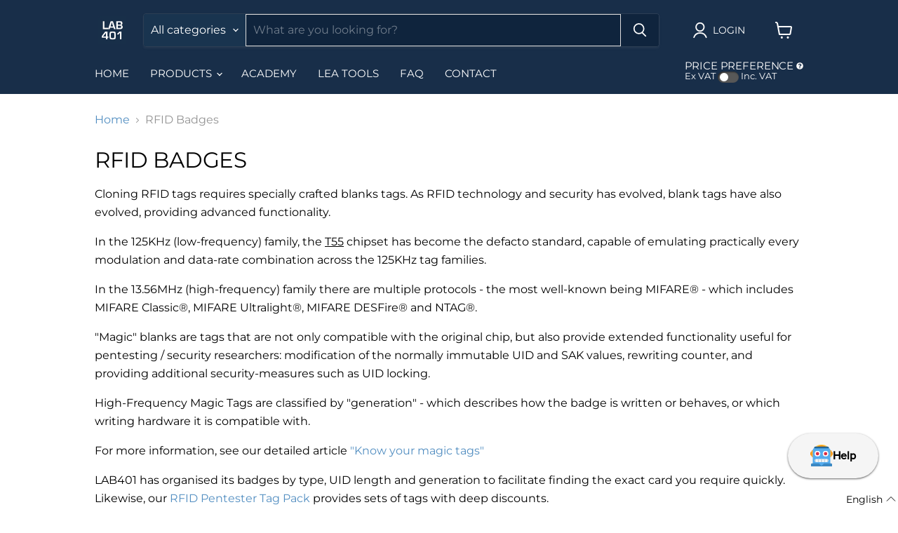

--- FILE ---
content_type: text/html; charset=utf-8
request_url: https://lab401.com/collections/rfid-badges
body_size: 65027
content:
<!doctype html>
<html class="no-js no-touch" lang="en">
  <head>
    <script>
  window.$bpDoranInit = window.$bpDoranInit || {};
  window.$bpDoranInit.customConfig = window.$bpDoranInit.customConfig || {};
  
    window.$bpDoranInit.customConfig.backInStockDefaultLocationId = '45914695';
  
</script>
    







      

      
<script type="text/javascript">
var a = window.performance && window.performance.mark;
if (a) {
  window.performance.mark("shopsheriff.amp-snippet.start");
}
var doc = document;
var redirect = "/cart" === window.location.pathname
&& (doc.referrer.includes("ampproject.org") || doc.referrer.includes("/a/s/") )
&& !doc.location.search.includes("utm");

if(redirect) {
  var f = doc.location.search ? "&" : "?";
  window.location =
    window.location.origin
  + window.location.pathname
  + f
  + "utm_source=shopsheriff&utm_medium=amp&utm_campaign=shopsheriff&utm_content=add-to-cart";
}
if (a) {
  window.performance.mark("shopsheriff.amp-snippet.end");
}
      </script>


   <link rel="amphtml" href="https://lab401.com/a/s/collections/rfid-badges">



    <!-- "snippets/limespot.liquid" was not rendered, the associated app was uninstalled -->
    <script>
      window.Store = window.Store || {};
      window.Store.id = 21758571;

      window.loadSwiper = function loadSwiper() {
        if (window._swiperLoaderPromise) return window._swiperLoaderPromise;

        window._swiperLoaderPromise = new Promise((resolve) => {

          if (!document.querySelector('link[href*="swiper-bundle"]')) {
            const css = document.createElement('link');
            css.rel = 'stylesheet';
            css.href = 'https://cdn.jsdelivr.net/npm/swiper@11/swiper-bundle.min.css';
            document.head.appendChild(css);
          }

          const js = document.createElement('script');
          js.src = 'https://cdn.jsdelivr.net/npm/swiper@11/swiper-bundle.min.js';
          js.defer = true;
          js.onload = resolve;
          document.head.appendChild(js);
        });

        return window._swiperLoaderPromise;
      }
    </script>

    <meta charset="utf-8">
    <meta http-equiv="x-ua-compatible" content="IE=edge">

    <title>RFID Badges — Lab401</title>

    
      <meta name="description" content="Cloning RFID tags requires specially crafted blanks tags. As RFID technology and security has evolved, blank tags have also evolved, providing advanced functionality. In the 125KHz (low-frequency) family, the T55 chipset has become the defacto standard, capable of emulating practically every modulation and data-rate co">
    

    
  <link rel="shortcut icon" href="//lab401.com/cdn/shop/files/Logo-Square_9ea90937-9697-4f59-97a7-be3f21764ba7_32x32.png?v=1722166262" type="image/png">


    
      <link rel="canonical" href="https://lab401.com/collections/rfid-badges">
    

    <meta name="viewport" content="width=device-width">

    
    















<meta property="og:site_name" content="Lab401">
<meta property="og:url" content="https://lab401.com/collections/rfid-badges">
<meta property="og:title" content="RFID Badges">
<meta property="og:type" content="website">
<meta property="og:description" content="Cloning RFID tags requires specially crafted blanks tags. As RFID technology and security has evolved, blank tags have also evolved, providing advanced functionality. In the 125KHz (low-frequency) family, the T55 chipset has become the defacto standard, capable of emulating practically every modulation and data-rate co">




















<meta name="twitter:title" content="RFID Badges">
<meta name="twitter:description" content="Cloning RFID tags requires specially crafted blanks tags. As RFID technology and security has evolved, blank tags have also evolved, providing advanced functionality. In the 125KHz (low-frequency) family, the T55 chipset has become the defacto standard, capable of emulating practically every modulation and data-rate co">





    <link rel="preload" href="//lab401.com/cdn/fonts/montserrat/montserrat_n4.81949fa0ac9fd2021e16436151e8eaa539321637.woff2" as="font" crossorigin="anonymous">
    <link rel="preload" as="style" href="//lab401.com/cdn/shop/t/54/assets/theme.css?v=159336932317348795281765212272"><script>window.performance && window.performance.mark && window.performance.mark('shopify.content_for_header.start');</script><meta name="google-site-verification" content="83tuAt6j03FHiHI97-VfD5RGCT9ZJkpk5ekf-WDI8p4">
<meta id="shopify-digital-wallet" name="shopify-digital-wallet" content="/21758571/digital_wallets/dialog">
<meta name="shopify-checkout-api-token" content="b7415b38856aea5f1f97bf4ad080717a">
<link rel="alternate" type="application/atom+xml" title="Feed" href="/collections/rfid-badges.atom" />
<link rel="next" href="/collections/rfid-badges?page=2">
<link rel="alternate" hreflang="x-default" href="https://lab401.com/collections/rfid-badges">
<link rel="alternate" hreflang="en" href="https://lab401.com/collections/rfid-badges">
<link rel="alternate" hreflang="it" href="https://lab401.com/it/collections/rfid-badges">
<link rel="alternate" hreflang="es" href="https://lab401.com/es/collections/rfid-badges">
<link rel="alternate" hreflang="fr" href="https://lab401.com/fr/collections/rfid-badges">
<link rel="alternate" hreflang="de" href="https://lab401.com/de/collections/rfid-badges">
<link rel="alternate" hreflang="es-ES" href="https://lab401.com/es-es/collections/rfid-badges">
<link rel="alternate" hreflang="it-ES" href="https://lab401.com/it-es/collections/rfid-badges">
<link rel="alternate" hreflang="fr-ES" href="https://lab401.com/fr-es/collections/rfid-badges">
<link rel="alternate" hreflang="en-ES" href="https://lab401.com/en-es/collections/rfid-badges">
<link rel="alternate" hreflang="de-ES" href="https://lab401.com/de-es/collections/rfid-badges">
<link rel="alternate" hreflang="en-IT" href="https://lab401.com/en-it/collections/rfid-badges">
<link rel="alternate" hreflang="es-IT" href="https://lab401.com/es-it/collections/rfid-badges">
<link rel="alternate" hreflang="fr-IT" href="https://lab401.com/fr-it/collections/rfid-badges">
<link rel="alternate" hreflang="it-IT" href="https://lab401.com/it-it/collections/rfid-badges">
<link rel="alternate" hreflang="de-IT" href="https://lab401.com/de-it/collections/rfid-badges">
<link rel="alternate" hreflang="en-DE" href="https://lab401.com/en-de/collections/rfid-badges">
<link rel="alternate" hreflang="it-DE" href="https://lab401.com/it-de/collections/rfid-badges">
<link rel="alternate" hreflang="es-DE" href="https://lab401.com/es-de/collections/rfid-badges">
<link rel="alternate" hreflang="fr-DE" href="https://lab401.com/fr-de/collections/rfid-badges">
<link rel="alternate" hreflang="de-DE" href="https://lab401.com/de-de/collections/rfid-badges">
<link rel="alternate" type="application/json+oembed" href="https://lab401.com/collections/rfid-badges.oembed">
<script async="async" src="/checkouts/internal/preloads.js?locale=en-FR"></script>
<link rel="preconnect" href="https://shop.app" crossorigin="anonymous">
<script async="async" src="https://shop.app/checkouts/internal/preloads.js?locale=en-FR&shop_id=21758571" crossorigin="anonymous"></script>
<script id="shopify-features" type="application/json">{"accessToken":"b7415b38856aea5f1f97bf4ad080717a","betas":["rich-media-storefront-analytics"],"domain":"lab401.com","predictiveSearch":true,"shopId":21758571,"locale":"en"}</script>
<script>var Shopify = Shopify || {};
Shopify.shop = "lab401.myshopify.com";
Shopify.locale = "en";
Shopify.currency = {"active":"EUR","rate":"1.0"};
Shopify.country = "FR";
Shopify.theme = {"name":"2025-12-15 - Optimised","id":190579736923,"schema_name":"Empire","schema_version":"9.1.1","theme_store_id":null,"role":"main"};
Shopify.theme.handle = "null";
Shopify.theme.style = {"id":null,"handle":null};
Shopify.cdnHost = "lab401.com/cdn";
Shopify.routes = Shopify.routes || {};
Shopify.routes.root = "/";</script>
<script type="module">!function(o){(o.Shopify=o.Shopify||{}).modules=!0}(window);</script>
<script>!function(o){function n(){var o=[];function n(){o.push(Array.prototype.slice.apply(arguments))}return n.q=o,n}var t=o.Shopify=o.Shopify||{};t.loadFeatures=n(),t.autoloadFeatures=n()}(window);</script>
<script>
  window.ShopifyPay = window.ShopifyPay || {};
  window.ShopifyPay.apiHost = "shop.app\/pay";
  window.ShopifyPay.redirectState = null;
</script>
<script id="shop-js-analytics" type="application/json">{"pageType":"collection"}</script>
<script defer="defer" async type="module" src="//lab401.com/cdn/shopifycloud/shop-js/modules/v2/client.init-shop-cart-sync_IZsNAliE.en.esm.js"></script>
<script defer="defer" async type="module" src="//lab401.com/cdn/shopifycloud/shop-js/modules/v2/chunk.common_0OUaOowp.esm.js"></script>
<script type="module">
  await import("//lab401.com/cdn/shopifycloud/shop-js/modules/v2/client.init-shop-cart-sync_IZsNAliE.en.esm.js");
await import("//lab401.com/cdn/shopifycloud/shop-js/modules/v2/chunk.common_0OUaOowp.esm.js");

  window.Shopify.SignInWithShop?.initShopCartSync?.({"fedCMEnabled":true,"windoidEnabled":true});

</script>
<script>
  window.Shopify = window.Shopify || {};
  if (!window.Shopify.featureAssets) window.Shopify.featureAssets = {};
  window.Shopify.featureAssets['shop-js'] = {"shop-cart-sync":["modules/v2/client.shop-cart-sync_DLOhI_0X.en.esm.js","modules/v2/chunk.common_0OUaOowp.esm.js"],"init-fed-cm":["modules/v2/client.init-fed-cm_C6YtU0w6.en.esm.js","modules/v2/chunk.common_0OUaOowp.esm.js"],"shop-button":["modules/v2/client.shop-button_BCMx7GTG.en.esm.js","modules/v2/chunk.common_0OUaOowp.esm.js"],"shop-cash-offers":["modules/v2/client.shop-cash-offers_BT26qb5j.en.esm.js","modules/v2/chunk.common_0OUaOowp.esm.js","modules/v2/chunk.modal_CGo_dVj3.esm.js"],"init-windoid":["modules/v2/client.init-windoid_B9PkRMql.en.esm.js","modules/v2/chunk.common_0OUaOowp.esm.js"],"init-shop-email-lookup-coordinator":["modules/v2/client.init-shop-email-lookup-coordinator_DZkqjsbU.en.esm.js","modules/v2/chunk.common_0OUaOowp.esm.js"],"shop-toast-manager":["modules/v2/client.shop-toast-manager_Di2EnuM7.en.esm.js","modules/v2/chunk.common_0OUaOowp.esm.js"],"shop-login-button":["modules/v2/client.shop-login-button_BtqW_SIO.en.esm.js","modules/v2/chunk.common_0OUaOowp.esm.js","modules/v2/chunk.modal_CGo_dVj3.esm.js"],"avatar":["modules/v2/client.avatar_BTnouDA3.en.esm.js"],"pay-button":["modules/v2/client.pay-button_CWa-C9R1.en.esm.js","modules/v2/chunk.common_0OUaOowp.esm.js"],"init-shop-cart-sync":["modules/v2/client.init-shop-cart-sync_IZsNAliE.en.esm.js","modules/v2/chunk.common_0OUaOowp.esm.js"],"init-customer-accounts":["modules/v2/client.init-customer-accounts_DenGwJTU.en.esm.js","modules/v2/client.shop-login-button_BtqW_SIO.en.esm.js","modules/v2/chunk.common_0OUaOowp.esm.js","modules/v2/chunk.modal_CGo_dVj3.esm.js"],"init-shop-for-new-customer-accounts":["modules/v2/client.init-shop-for-new-customer-accounts_JdHXxpS9.en.esm.js","modules/v2/client.shop-login-button_BtqW_SIO.en.esm.js","modules/v2/chunk.common_0OUaOowp.esm.js","modules/v2/chunk.modal_CGo_dVj3.esm.js"],"init-customer-accounts-sign-up":["modules/v2/client.init-customer-accounts-sign-up_D6__K_p8.en.esm.js","modules/v2/client.shop-login-button_BtqW_SIO.en.esm.js","modules/v2/chunk.common_0OUaOowp.esm.js","modules/v2/chunk.modal_CGo_dVj3.esm.js"],"checkout-modal":["modules/v2/client.checkout-modal_C_ZQDY6s.en.esm.js","modules/v2/chunk.common_0OUaOowp.esm.js","modules/v2/chunk.modal_CGo_dVj3.esm.js"],"shop-follow-button":["modules/v2/client.shop-follow-button_XetIsj8l.en.esm.js","modules/v2/chunk.common_0OUaOowp.esm.js","modules/v2/chunk.modal_CGo_dVj3.esm.js"],"lead-capture":["modules/v2/client.lead-capture_DvA72MRN.en.esm.js","modules/v2/chunk.common_0OUaOowp.esm.js","modules/v2/chunk.modal_CGo_dVj3.esm.js"],"shop-login":["modules/v2/client.shop-login_ClXNxyh6.en.esm.js","modules/v2/chunk.common_0OUaOowp.esm.js","modules/v2/chunk.modal_CGo_dVj3.esm.js"],"payment-terms":["modules/v2/client.payment-terms_CNlwjfZz.en.esm.js","modules/v2/chunk.common_0OUaOowp.esm.js","modules/v2/chunk.modal_CGo_dVj3.esm.js"]};
</script>
<script>(function() {
  var isLoaded = false;
  function asyncLoad() {
    if (isLoaded) return;
    isLoaded = true;
    var urls = ["https:\/\/cdn-scripts.signifyd.com\/shopify\/script-tag.js?shop=lab401.myshopify.com","https:\/\/cdn.hextom.com\/js\/freeshippingbar.js?shop=lab401.myshopify.com","https:\/\/s3.eu-west-1.amazonaws.com\/production-klarna-il-shopify-osm\/0b7fe7c4a98ef8166eeafee767bc667686567a25\/lab401.myshopify.com-1765811624503.js?shop=lab401.myshopify.com","\/\/cdn.shopify.com\/proxy\/4a2121dc08a865f26493ff48e69aecafc16bd9c31da188f4b05a4928d1ede718\/sa-prod.saincserv.com\/i\/notification-MW7N3VWU.js?shop=lab401.myshopify.com\u0026sp-cache-control=cHVibGljLCBtYXgtYWdlPTkwMA"];
    for (var i = 0; i < urls.length; i++) {
      var s = document.createElement('script');
      s.type = 'text/javascript';
      s.async = true;
      s.src = urls[i];
      var x = document.getElementsByTagName('script')[0];
      x.parentNode.insertBefore(s, x);
    }
  };
  if(window.attachEvent) {
    window.attachEvent('onload', asyncLoad);
  } else {
    window.addEventListener('load', asyncLoad, false);
  }
})();</script>
<script id="__st">var __st={"a":21758571,"offset":3600,"reqid":"eb52cccf-fa1b-42bf-b2ac-105bb3e54b7e-1768428732","pageurl":"lab401.com\/collections\/rfid-badges","u":"7f159a4c89d9","p":"collection","rtyp":"collection","rid":20813611039};</script>
<script>window.ShopifyPaypalV4VisibilityTracking = true;</script>
<script id="captcha-bootstrap">!function(){'use strict';const t='contact',e='account',n='new_comment',o=[[t,t],['blogs',n],['comments',n],[t,'customer']],c=[[e,'customer_login'],[e,'guest_login'],[e,'recover_customer_password'],[e,'create_customer']],r=t=>t.map((([t,e])=>`form[action*='/${t}']:not([data-nocaptcha='true']) input[name='form_type'][value='${e}']`)).join(','),a=t=>()=>t?[...document.querySelectorAll(t)].map((t=>t.form)):[];function s(){const t=[...o],e=r(t);return a(e)}const i='password',u='form_key',d=['recaptcha-v3-token','g-recaptcha-response','h-captcha-response',i],f=()=>{try{return window.sessionStorage}catch{return}},m='__shopify_v',_=t=>t.elements[u];function p(t,e,n=!1){try{const o=window.sessionStorage,c=JSON.parse(o.getItem(e)),{data:r}=function(t){const{data:e,action:n}=t;return t[m]||n?{data:e,action:n}:{data:t,action:n}}(c);for(const[e,n]of Object.entries(r))t.elements[e]&&(t.elements[e].value=n);n&&o.removeItem(e)}catch(o){console.error('form repopulation failed',{error:o})}}const l='form_type',E='cptcha';function T(t){t.dataset[E]=!0}const w=window,h=w.document,L='Shopify',v='ce_forms',y='captcha';let A=!1;((t,e)=>{const n=(g='f06e6c50-85a8-45c8-87d0-21a2b65856fe',I='https://cdn.shopify.com/shopifycloud/storefront-forms-hcaptcha/ce_storefront_forms_captcha_hcaptcha.v1.5.2.iife.js',D={infoText:'Protected by hCaptcha',privacyText:'Privacy',termsText:'Terms'},(t,e,n)=>{const o=w[L][v],c=o.bindForm;if(c)return c(t,g,e,D).then(n);var r;o.q.push([[t,g,e,D],n]),r=I,A||(h.body.append(Object.assign(h.createElement('script'),{id:'captcha-provider',async:!0,src:r})),A=!0)});var g,I,D;w[L]=w[L]||{},w[L][v]=w[L][v]||{},w[L][v].q=[],w[L][y]=w[L][y]||{},w[L][y].protect=function(t,e){n(t,void 0,e),T(t)},Object.freeze(w[L][y]),function(t,e,n,w,h,L){const[v,y,A,g]=function(t,e,n){const i=e?o:[],u=t?c:[],d=[...i,...u],f=r(d),m=r(i),_=r(d.filter((([t,e])=>n.includes(e))));return[a(f),a(m),a(_),s()]}(w,h,L),I=t=>{const e=t.target;return e instanceof HTMLFormElement?e:e&&e.form},D=t=>v().includes(t);t.addEventListener('submit',(t=>{const e=I(t);if(!e)return;const n=D(e)&&!e.dataset.hcaptchaBound&&!e.dataset.recaptchaBound,o=_(e),c=g().includes(e)&&(!o||!o.value);(n||c)&&t.preventDefault(),c&&!n&&(function(t){try{if(!f())return;!function(t){const e=f();if(!e)return;const n=_(t);if(!n)return;const o=n.value;o&&e.removeItem(o)}(t);const e=Array.from(Array(32),(()=>Math.random().toString(36)[2])).join('');!function(t,e){_(t)||t.append(Object.assign(document.createElement('input'),{type:'hidden',name:u})),t.elements[u].value=e}(t,e),function(t,e){const n=f();if(!n)return;const o=[...t.querySelectorAll(`input[type='${i}']`)].map((({name:t})=>t)),c=[...d,...o],r={};for(const[a,s]of new FormData(t).entries())c.includes(a)||(r[a]=s);n.setItem(e,JSON.stringify({[m]:1,action:t.action,data:r}))}(t,e)}catch(e){console.error('failed to persist form',e)}}(e),e.submit())}));const S=(t,e)=>{t&&!t.dataset[E]&&(n(t,e.some((e=>e===t))),T(t))};for(const o of['focusin','change'])t.addEventListener(o,(t=>{const e=I(t);D(e)&&S(e,y())}));const B=e.get('form_key'),M=e.get(l),P=B&&M;t.addEventListener('DOMContentLoaded',(()=>{const t=y();if(P)for(const e of t)e.elements[l].value===M&&p(e,B);[...new Set([...A(),...v().filter((t=>'true'===t.dataset.shopifyCaptcha))])].forEach((e=>S(e,t)))}))}(h,new URLSearchParams(w.location.search),n,t,e,['guest_login'])})(!0,!0)}();</script>
<script integrity="sha256-4kQ18oKyAcykRKYeNunJcIwy7WH5gtpwJnB7kiuLZ1E=" data-source-attribution="shopify.loadfeatures" defer="defer" src="//lab401.com/cdn/shopifycloud/storefront/assets/storefront/load_feature-a0a9edcb.js" crossorigin="anonymous"></script>
<script crossorigin="anonymous" defer="defer" src="//lab401.com/cdn/shopifycloud/storefront/assets/shopify_pay/storefront-65b4c6d7.js?v=20250812"></script>
<script data-source-attribution="shopify.dynamic_checkout.dynamic.init">var Shopify=Shopify||{};Shopify.PaymentButton=Shopify.PaymentButton||{isStorefrontPortableWallets:!0,init:function(){window.Shopify.PaymentButton.init=function(){};var t=document.createElement("script");t.src="https://lab401.com/cdn/shopifycloud/portable-wallets/latest/portable-wallets.en.js",t.type="module",document.head.appendChild(t)}};
</script>
<script data-source-attribution="shopify.dynamic_checkout.buyer_consent">
  function portableWalletsHideBuyerConsent(e){var t=document.getElementById("shopify-buyer-consent"),n=document.getElementById("shopify-subscription-policy-button");t&&n&&(t.classList.add("hidden"),t.setAttribute("aria-hidden","true"),n.removeEventListener("click",e))}function portableWalletsShowBuyerConsent(e){var t=document.getElementById("shopify-buyer-consent"),n=document.getElementById("shopify-subscription-policy-button");t&&n&&(t.classList.remove("hidden"),t.removeAttribute("aria-hidden"),n.addEventListener("click",e))}window.Shopify?.PaymentButton&&(window.Shopify.PaymentButton.hideBuyerConsent=portableWalletsHideBuyerConsent,window.Shopify.PaymentButton.showBuyerConsent=portableWalletsShowBuyerConsent);
</script>
<script data-source-attribution="shopify.dynamic_checkout.cart.bootstrap">document.addEventListener("DOMContentLoaded",(function(){function t(){return document.querySelector("shopify-accelerated-checkout-cart, shopify-accelerated-checkout")}if(t())Shopify.PaymentButton.init();else{new MutationObserver((function(e,n){t()&&(Shopify.PaymentButton.init(),n.disconnect())})).observe(document.body,{childList:!0,subtree:!0})}}));
</script>
<script id='scb4127' type='text/javascript' async='' src='https://lab401.com/cdn/shopifycloud/privacy-banner/storefront-banner.js'></script><link id="shopify-accelerated-checkout-styles" rel="stylesheet" media="screen" href="https://lab401.com/cdn/shopifycloud/portable-wallets/latest/accelerated-checkout-backwards-compat.css" crossorigin="anonymous">
<style id="shopify-accelerated-checkout-cart">
        #shopify-buyer-consent {
  margin-top: 1em;
  display: inline-block;
  width: 100%;
}

#shopify-buyer-consent.hidden {
  display: none;
}

#shopify-subscription-policy-button {
  background: none;
  border: none;
  padding: 0;
  text-decoration: underline;
  font-size: inherit;
  cursor: pointer;
}

#shopify-subscription-policy-button::before {
  box-shadow: none;
}

      </style>

<script>window.performance && window.performance.mark && window.performance.mark('shopify.content_for_header.end');</script>


    <link href="//lab401.com/cdn/shop/t/54/assets/theme.css?v=159336932317348795281765212272" rel="stylesheet" type="text/css" media="all" />

    

    
    <script>
      window.Theme = window.Theme || {};
      window.Theme.version = '9.1.1';
      window.Theme.name = 'Empire';
      window.Theme.routes = {
        root_url: '/',
        account_url: '/account',
        account_login_url: 'https://lab401.com/customer_authentication/redirect?locale=en&region_country=FR',
        account_logout_url: '/account/logout',
        account_register_url: 'https://account.lab401.com?locale=en',
        account_addresses_url: '/account/addresses',
        collections_url: '/collections',
        all_products_collection_url: '/collections/all',
        search_url: '/search',
        predictive_search_url: '/search/suggest',
        cart_url: '/cart',
        cart_add_url: '/cart/add',
        cart_change_url: '/cart/change',
        cart_clear_url: '/cart/clear',
        product_recommendations_url: '/recommendations/products',
      };
    </script>
    
  <!-- BEGIN app block: shopify://apps/minmaxify-order-limits/blocks/app-embed-block/3acfba32-89f3-4377-ae20-cbb9abc48475 --><script type="text/javascript" src="https://limits.minmaxify.com/lab401.myshopify.com?v=139a&r=20251127165702" async></script>

<!-- END app block --><!-- BEGIN app block: shopify://apps/langify/blocks/langify/b50c2edb-8c63-4e36-9e7c-a7fdd62ddb8f --><!-- BEGIN app snippet: ly-switcher-factory -->




<style>
  .ly-switcher-wrapper.ly-hide, .ly-recommendation.ly-hide, .ly-recommendation .ly-submit-btn {
    display: none !important;
  }

  #ly-switcher-factory-template {
    display: none;
  }


  
</style>


<template id="ly-switcher-factory-template">
<div data-breakpoint="" class="ly-switcher-wrapper ly-breakpoint-1 fixed bottom_right ly-hide" style="font-size: 14px; margin: 0px 0px; "><div data-dropup="false" onclick="langify.switcher.toggleSwitcherOpen(this)" class="ly-languages-switcher ly-custom-dropdown-switcher ly-bright-theme" style=" margin: 0px 0px;">
          <span role="button" tabindex="0" aria-label="Selected language: English" aria-expanded="false" aria-controls="languagesSwitcherList-1" class="ly-custom-dropdown-current" style="background: #ffffff; color: #000000;  "><i class="ly-icon ly-flag-icon ly-flag-icon-en en "></i><span class="ly-custom-dropdown-current-inner ly-custom-dropdown-current-inner-text">English
</span>
<div aria-hidden="true" class="ly-arrow ly-arrow-black stroke" style="vertical-align: middle; width: 14.0px; height: 14.0px;">
        <svg xmlns="http://www.w3.org/2000/svg" viewBox="0 0 14.0 14.0" height="14.0px" width="14.0px" style="position: absolute;">
          <path d="M1 4.5 L7.0 10.5 L13.0 4.5" fill="transparent" stroke="#000000" stroke-width="1px"/>
        </svg>
      </div>
          </span>
          <ul id="languagesSwitcherList-1" role="list" class="ly-custom-dropdown-list ly-is-open ly-bright-theme" style="background: #ffffff; color: #000000; "><li key="en" style="color: #000000;  margin: 0px 0px;" tabindex="-1">
                  <a class="ly-custom-dropdown-list-element ly-languages-switcher-link ly-bright-theme"
                    href="#"
                      data-language-code="en" 
                    
                    data-ly-locked="true" rel="nofollow"><i class="ly-icon ly-flag-icon ly-flag-icon-en"></i><span class="ly-custom-dropdown-list-element-right">English</span></a>
                </li><li key="it" style="color: #000000;  margin: 0px 0px;" tabindex="-1">
                  <a class="ly-custom-dropdown-list-element ly-languages-switcher-link ly-bright-theme"
                    href="#"
                      data-language-code="it" 
                    
                    data-ly-locked="true" rel="nofollow"><i class="ly-icon ly-flag-icon ly-flag-icon-it"></i><span class="ly-custom-dropdown-list-element-right">Italian</span></a>
                </li><li key="es" style="color: #000000;  margin: 0px 0px;" tabindex="-1">
                  <a class="ly-custom-dropdown-list-element ly-languages-switcher-link ly-bright-theme"
                    href="#"
                      data-language-code="es" 
                    
                    data-ly-locked="true" rel="nofollow"><i class="ly-icon ly-flag-icon ly-flag-icon-es"></i><span class="ly-custom-dropdown-list-element-right">Spanish</span></a>
                </li><li key="fr" style="color: #000000;  margin: 0px 0px;" tabindex="-1">
                  <a class="ly-custom-dropdown-list-element ly-languages-switcher-link ly-bright-theme"
                    href="#"
                      data-language-code="fr" 
                    
                    data-ly-locked="true" rel="nofollow"><i class="ly-icon ly-flag-icon ly-flag-icon-fr"></i><span class="ly-custom-dropdown-list-element-right">French</span></a>
                </li><li key="de" style="color: #000000;  margin: 0px 0px;" tabindex="-1">
                  <a class="ly-custom-dropdown-list-element ly-languages-switcher-link ly-bright-theme"
                    href="#"
                      data-language-code="de" 
                    
                    data-ly-locked="true" rel="nofollow"><i class="ly-icon ly-flag-icon ly-flag-icon-de"></i><span class="ly-custom-dropdown-list-element-right">German</span></a>
                </li></ul>
        </div></div>
</template><!-- END app snippet -->

<script>
  var langify = window.langify || {};
  var customContents = {};
  var customContents_image = {};
  var langifySettingsOverwrites = {};
  var defaultSettings = {
    debug: false,               // BOOL : Enable/disable console logs
    observe: true,              // BOOL : Enable/disable the entire mutation observer (off switch)
    observeLinks: false,
    observeImages: true,
    observeCustomContents: true,
    maxMutations: 5,
    timeout: 100,               // INT : Milliseconds to wait after a mutation, before the next mutation event will be allowed for the element
    linksBlacklist: [],
    usePlaceholderMatching: false
  };

  if(langify.settings) { 
    langifySettingsOverwrites = Object.assign({}, langify.settings);
    langify.settings = Object.assign(defaultSettings, langify.settings); 
  } else { 
    langify.settings = defaultSettings; 
  }

  langify.settings.theme = null;
  langify.settings.switcher = null;
  if(langify.settings.switcher === null) {
    langify.settings.switcher = {};
  }
  langify.settings.switcher.customIcons = null;

  langify.locale = langify.locale || {
    country_code: "FR",
    language_code: "en",
    currency_code: null,
    primary: true,
    iso_code: "en",
    root_url: "\/",
    language_id: "ly163461",
    shop_url: "https:\/\/lab401.com",
    domain_feature_enabled: null,
    languages: [{
        iso_code: "en",
        root_url: "\/",
        domain: null,
      },{
        iso_code: "it",
        root_url: "\/it",
        domain: null,
      },{
        iso_code: "es",
        root_url: "\/es",
        domain: null,
      },{
        iso_code: "fr",
        root_url: "\/fr",
        domain: null,
      },{
        iso_code: "de",
        root_url: "\/de",
        domain: null,
      },]
  };

  langify.localization = {
    available_countries: ["Afghanistan","Åland Islands","Albania","Algeria","Andorra","Angola","Anguilla","Antigua \u0026amp; Barbuda","Argentina","Armenia","Aruba","Ascension Island","Australia","Austria","Azerbaijan","Bahamas","Bahrain","Bangladesh","Barbados","Belarus","Belgium","Belize","Benin","Bermuda","Bhutan","Bolivia","Bosnia \u0026amp; Herzegovina","Botswana","Brazil","British Indian Ocean Territory","British Virgin Islands","Brunei","Bulgaria","Burkina Faso","Burundi","Cambodia","Cameroon","Canada","Cape Verde","Caribbean Netherlands","Cayman Islands","Central African Republic","Chad","Chile","China","Christmas Island","Cocos (Keeling) Islands","Colombia","Comoros","Congo - Brazzaville","Congo - Kinshasa","Cook Islands","Costa Rica","Côte d’Ivoire","Croatia","Curaçao","Cyprus","Czechia","Denmark","Djibouti","Dominica","Dominican Republic","Ecuador","Egypt","El Salvador","Equatorial Guinea","Eritrea","Estonia","Eswatini","Ethiopia","Falkland Islands","Faroe Islands","Fiji","Finland","France","French Guiana","French Polynesia","French Southern Territories","Gabon","Gambia","Georgia","Germany","Ghana","Gibraltar","Greece","Greenland","Grenada","Guadeloupe","Guatemala","Guernsey","Guinea","Guinea-Bissau","Guyana","Haiti","Honduras","Hong Kong SAR","Hungary","Iceland","India","Indonesia","Iraq","Ireland","Isle of Man","Israel","Italy","Jamaica","Japan","Jersey","Jordan","Kazakhstan","Kenya","Kiribati","Kosovo","Kuwait","Kyrgyzstan","Laos","Latvia","Lebanon","Lesotho","Liberia","Libya","Liechtenstein","Lithuania","Luxembourg","Macao SAR","Madagascar","Malawi","Malaysia","Maldives","Mali","Malta","Martinique","Mauritania","Mauritius","Mayotte","Mexico","Moldova","Monaco","Mongolia","Montenegro","Montserrat","Morocco","Mozambique","Myanmar (Burma)","Namibia","Nauru","Nepal","Netherlands","New Caledonia","New Zealand","Nicaragua","Niger","Nigeria","Niue","Norfolk Island","North Macedonia","Norway","Oman","Pakistan","Palestinian Territories","Panama","Papua New Guinea","Paraguay","Peru","Pitcairn Islands","Poland","Portugal","Qatar","Réunion","Romania","Russia","Rwanda","Samoa","San Marino","São Tomé \u0026amp; Príncipe","Saudi Arabia","Senegal","Serbia","Seychelles","Sierra Leone","Singapore","Sint Maarten","Slovakia","Slovenia","Solomon Islands","Somalia","South Africa","South Georgia \u0026amp; South Sandwich Islands","South Korea","South Sudan","Spain","Sri Lanka","St. Barthélemy","St. Helena","St. Kitts \u0026amp; Nevis","St. Lucia","St. Martin","St. Pierre \u0026amp; Miquelon","St. Vincent \u0026amp; Grenadines","Sudan","Suriname","Svalbard \u0026amp; Jan Mayen","Sweden","Switzerland","Taiwan","Tajikistan","Tanzania","Thailand","Timor-Leste","Togo","Tokelau","Tonga","Trinidad \u0026amp; Tobago","Tristan da Cunha","Tunisia","Türkiye","Turkmenistan","Turks \u0026amp; Caicos Islands","Tuvalu","U.S. Outlying Islands","Uganda","Ukraine","United Arab Emirates","United Kingdom","United States","Uruguay","Uzbekistan","Vanuatu","Vatican City","Venezuela","Vietnam","Wallis \u0026amp; Futuna","Western Sahara","Yemen","Zambia","Zimbabwe"],
    available_languages: [{"shop_locale":{"locale":"en","enabled":true,"primary":true,"published":true}},{"shop_locale":{"locale":"it","enabled":true,"primary":false,"published":true}},{"shop_locale":{"locale":"es","enabled":true,"primary":false,"published":true}},{"shop_locale":{"locale":"fr","enabled":true,"primary":false,"published":true}},{"shop_locale":{"locale":"de","enabled":true,"primary":false,"published":true}}],
    country: "France",
    language: {"shop_locale":{"locale":"en","enabled":true,"primary":true,"published":true}},
    market: {
      handle: "fr",
      id: 32342246,
      metafields: {"error":"json not allowed for this object"},
    }
  };

  // Disable link correction ALWAYS on languages with mapped domains
  
  if(langify.locale.root_url == '/') {
    langify.settings.observeLinks = false;
  }


  function extractImageObject(val) {
  if (!val || val === '') return false;

  // Handle src-sets (e.g., "image_600x600.jpg 1x, image_1200x1200.jpg 2x")
  if (val.search(/([0-9]+w?h?x?,)/gi) > -1) {
    val = val.split(/([0-9]+w?h?x?,)/gi)[0];
  }

  const hostBegin = val.indexOf('//') !== -1 ? val.indexOf('//') : 0;
  const hostEnd = val.lastIndexOf('/') + 1;
  const host = val.substring(hostBegin, hostEnd);
  let afterHost = val.substring(hostEnd);

  // Remove query/hash fragments
  afterHost = afterHost.split('#')[0].split('?')[0];

  // Extract name before any Shopify modifiers or file extension
  // e.g., "photo_600x600_crop_center@2x.jpg" → "photo"
  const name = afterHost.replace(
    /(_[0-9]+x[0-9]*|_{width}x|_{size})?(_crop_(top|center|bottom|left|right))?(@[0-9]*x)?(\.progressive)?(\.(png\.jpg|jpe?g|png|gif|webp))?$/i,
    ''
  );

  // Extract file extension (if any)
  let type = '';
  const match = afterHost.match(/\.(png\.jpg|jpe?g|png|gif|webp)$/i);
  if (match) {
    type = match[1].replace('png.jpg', 'jpg'); // fix weird double-extension cases
  }

  // Clean file name with extension or suffixes normalized
  const file = afterHost.replace(
    /(_[0-9]+x[0-9]*|_{width}x|_{size})?(_crop_(top|center|bottom|left|right))?(@[0-9]*x)?(\.progressive)?(\.(png\.jpg|jpe?g|png|gif|webp))?$/i,
    type ? '.' + type : ''
  );

  return { host, name, type, file };
}



  /* Custom Contents Section*/
  var customContents = {};

  // Images Section
  

  

  

  

  

  

  

  

  

  

  

  

  

  

  

  

  

  

  

  

  

  

  

  

  

  

  

  

  

  

  

  

</script><link rel="preload stylesheet" href="https://cdn.shopify.com/extensions/019a5e5e-a484-720d-b1ab-d37a963e7bba/extension-langify-79/assets/langify-lib.css" as="style" media="print" onload="this.media='all'; this.onload=null;"><!-- END app block --><!-- BEGIN app block: shopify://apps/simple-affiliate/blocks/sa-tracker/da6b7ee2-2e27-43e4-9184-0df8dc5be07a -->
<script id="saets">(()=>{function r(){return new Promise((e,o)=>{window.Shopify.loadFeatures([{name:"consent-tracking-api",version:"0.1"}],async a=>{a?o(a):window.Shopify.customerPrivacy.userCanBeTracked()?e():document.addEventListener("trackingConsentAccepted",()=>e())})})}var i="Affiliate code",s="sacode",c="sa_signup";var A="saetc";var E="sa_email";var _=3600*24*7;function t(e){return new URLSearchParams(window.location?.search).get(e)}function l(e){document.readyState==="loading"?document.addEventListener("DOMContentLoaded",e):e()}var n=t(s);if(n){let e={[i]:n};fetch(window.Shopify.routes.root+"cart/update.js",{method:"POST",headers:{"Content-Type":"application/json"},body:JSON.stringify({attributes:e})}).then()}r().then(()=>{n&&(document.cookie=`${A}=${n}_${new Date().getTime()};Path=/;Max-Age=${_}`)});var p=t(E);p&&l(()=>{let e=document.querySelector('form[action="/account/login"] input[type=email]');e&&(e.value=p)});var S=t(c);S!==null&&(document.documentElement.dataset.sasignup="true");})();
</script>

<!-- END app block --><script src="https://cdn.shopify.com/extensions/019a51d8-3876-7317-919d-196313366d49/doran-back-in-stock-1762309703/assets/bp-sdk.js" type="text/javascript" defer="defer"></script>
<link href="https://cdn.shopify.com/extensions/019a51d8-3876-7317-919d-196313366d49/doran-back-in-stock-1762309703/assets/bp-app.css" rel="stylesheet" type="text/css" media="all">
<script src="https://cdn.shopify.com/extensions/019a5e5e-a484-720d-b1ab-d37a963e7bba/extension-langify-79/assets/langify-lib.js" type="text/javascript" defer="defer"></script>
<link href="https://monorail-edge.shopifysvc.com" rel="dns-prefetch">
<script>(function(){if ("sendBeacon" in navigator && "performance" in window) {try {var session_token_from_headers = performance.getEntriesByType('navigation')[0].serverTiming.find(x => x.name == '_s').description;} catch {var session_token_from_headers = undefined;}var session_cookie_matches = document.cookie.match(/_shopify_s=([^;]*)/);var session_token_from_cookie = session_cookie_matches && session_cookie_matches.length === 2 ? session_cookie_matches[1] : "";var session_token = session_token_from_headers || session_token_from_cookie || "";function handle_abandonment_event(e) {var entries = performance.getEntries().filter(function(entry) {return /monorail-edge.shopifysvc.com/.test(entry.name);});if (!window.abandonment_tracked && entries.length === 0) {window.abandonment_tracked = true;var currentMs = Date.now();var navigation_start = performance.timing.navigationStart;var payload = {shop_id: 21758571,url: window.location.href,navigation_start,duration: currentMs - navigation_start,session_token,page_type: "collection"};window.navigator.sendBeacon("https://monorail-edge.shopifysvc.com/v1/produce", JSON.stringify({schema_id: "online_store_buyer_site_abandonment/1.1",payload: payload,metadata: {event_created_at_ms: currentMs,event_sent_at_ms: currentMs}}));}}window.addEventListener('pagehide', handle_abandonment_event);}}());</script>
<script id="web-pixels-manager-setup">(function e(e,d,r,n,o){if(void 0===o&&(o={}),!Boolean(null===(a=null===(i=window.Shopify)||void 0===i?void 0:i.analytics)||void 0===a?void 0:a.replayQueue)){var i,a;window.Shopify=window.Shopify||{};var t=window.Shopify;t.analytics=t.analytics||{};var s=t.analytics;s.replayQueue=[],s.publish=function(e,d,r){return s.replayQueue.push([e,d,r]),!0};try{self.performance.mark("wpm:start")}catch(e){}var l=function(){var e={modern:/Edge?\/(1{2}[4-9]|1[2-9]\d|[2-9]\d{2}|\d{4,})\.\d+(\.\d+|)|Firefox\/(1{2}[4-9]|1[2-9]\d|[2-9]\d{2}|\d{4,})\.\d+(\.\d+|)|Chrom(ium|e)\/(9{2}|\d{3,})\.\d+(\.\d+|)|(Maci|X1{2}).+ Version\/(15\.\d+|(1[6-9]|[2-9]\d|\d{3,})\.\d+)([,.]\d+|)( \(\w+\)|)( Mobile\/\w+|) Safari\/|Chrome.+OPR\/(9{2}|\d{3,})\.\d+\.\d+|(CPU[ +]OS|iPhone[ +]OS|CPU[ +]iPhone|CPU IPhone OS|CPU iPad OS)[ +]+(15[._]\d+|(1[6-9]|[2-9]\d|\d{3,})[._]\d+)([._]\d+|)|Android:?[ /-](13[3-9]|1[4-9]\d|[2-9]\d{2}|\d{4,})(\.\d+|)(\.\d+|)|Android.+Firefox\/(13[5-9]|1[4-9]\d|[2-9]\d{2}|\d{4,})\.\d+(\.\d+|)|Android.+Chrom(ium|e)\/(13[3-9]|1[4-9]\d|[2-9]\d{2}|\d{4,})\.\d+(\.\d+|)|SamsungBrowser\/([2-9]\d|\d{3,})\.\d+/,legacy:/Edge?\/(1[6-9]|[2-9]\d|\d{3,})\.\d+(\.\d+|)|Firefox\/(5[4-9]|[6-9]\d|\d{3,})\.\d+(\.\d+|)|Chrom(ium|e)\/(5[1-9]|[6-9]\d|\d{3,})\.\d+(\.\d+|)([\d.]+$|.*Safari\/(?![\d.]+ Edge\/[\d.]+$))|(Maci|X1{2}).+ Version\/(10\.\d+|(1[1-9]|[2-9]\d|\d{3,})\.\d+)([,.]\d+|)( \(\w+\)|)( Mobile\/\w+|) Safari\/|Chrome.+OPR\/(3[89]|[4-9]\d|\d{3,})\.\d+\.\d+|(CPU[ +]OS|iPhone[ +]OS|CPU[ +]iPhone|CPU IPhone OS|CPU iPad OS)[ +]+(10[._]\d+|(1[1-9]|[2-9]\d|\d{3,})[._]\d+)([._]\d+|)|Android:?[ /-](13[3-9]|1[4-9]\d|[2-9]\d{2}|\d{4,})(\.\d+|)(\.\d+|)|Mobile Safari.+OPR\/([89]\d|\d{3,})\.\d+\.\d+|Android.+Firefox\/(13[5-9]|1[4-9]\d|[2-9]\d{2}|\d{4,})\.\d+(\.\d+|)|Android.+Chrom(ium|e)\/(13[3-9]|1[4-9]\d|[2-9]\d{2}|\d{4,})\.\d+(\.\d+|)|Android.+(UC? ?Browser|UCWEB|U3)[ /]?(15\.([5-9]|\d{2,})|(1[6-9]|[2-9]\d|\d{3,})\.\d+)\.\d+|SamsungBrowser\/(5\.\d+|([6-9]|\d{2,})\.\d+)|Android.+MQ{2}Browser\/(14(\.(9|\d{2,})|)|(1[5-9]|[2-9]\d|\d{3,})(\.\d+|))(\.\d+|)|K[Aa][Ii]OS\/(3\.\d+|([4-9]|\d{2,})\.\d+)(\.\d+|)/},d=e.modern,r=e.legacy,n=navigator.userAgent;return n.match(d)?"modern":n.match(r)?"legacy":"unknown"}(),u="modern"===l?"modern":"legacy",c=(null!=n?n:{modern:"",legacy:""})[u],f=function(e){return[e.baseUrl,"/wpm","/b",e.hashVersion,"modern"===e.buildTarget?"m":"l",".js"].join("")}({baseUrl:d,hashVersion:r,buildTarget:u}),m=function(e){var d=e.version,r=e.bundleTarget,n=e.surface,o=e.pageUrl,i=e.monorailEndpoint;return{emit:function(e){var a=e.status,t=e.errorMsg,s=(new Date).getTime(),l=JSON.stringify({metadata:{event_sent_at_ms:s},events:[{schema_id:"web_pixels_manager_load/3.1",payload:{version:d,bundle_target:r,page_url:o,status:a,surface:n,error_msg:t},metadata:{event_created_at_ms:s}}]});if(!i)return console&&console.warn&&console.warn("[Web Pixels Manager] No Monorail endpoint provided, skipping logging."),!1;try{return self.navigator.sendBeacon.bind(self.navigator)(i,l)}catch(e){}var u=new XMLHttpRequest;try{return u.open("POST",i,!0),u.setRequestHeader("Content-Type","text/plain"),u.send(l),!0}catch(e){return console&&console.warn&&console.warn("[Web Pixels Manager] Got an unhandled error while logging to Monorail."),!1}}}}({version:r,bundleTarget:l,surface:e.surface,pageUrl:self.location.href,monorailEndpoint:e.monorailEndpoint});try{o.browserTarget=l,function(e){var d=e.src,r=e.async,n=void 0===r||r,o=e.onload,i=e.onerror,a=e.sri,t=e.scriptDataAttributes,s=void 0===t?{}:t,l=document.createElement("script"),u=document.querySelector("head"),c=document.querySelector("body");if(l.async=n,l.src=d,a&&(l.integrity=a,l.crossOrigin="anonymous"),s)for(var f in s)if(Object.prototype.hasOwnProperty.call(s,f))try{l.dataset[f]=s[f]}catch(e){}if(o&&l.addEventListener("load",o),i&&l.addEventListener("error",i),u)u.appendChild(l);else{if(!c)throw new Error("Did not find a head or body element to append the script");c.appendChild(l)}}({src:f,async:!0,onload:function(){if(!function(){var e,d;return Boolean(null===(d=null===(e=window.Shopify)||void 0===e?void 0:e.analytics)||void 0===d?void 0:d.initialized)}()){var d=window.webPixelsManager.init(e)||void 0;if(d){var r=window.Shopify.analytics;r.replayQueue.forEach((function(e){var r=e[0],n=e[1],o=e[2];d.publishCustomEvent(r,n,o)})),r.replayQueue=[],r.publish=d.publishCustomEvent,r.visitor=d.visitor,r.initialized=!0}}},onerror:function(){return m.emit({status:"failed",errorMsg:"".concat(f," has failed to load")})},sri:function(e){var d=/^sha384-[A-Za-z0-9+/=]+$/;return"string"==typeof e&&d.test(e)}(c)?c:"",scriptDataAttributes:o}),m.emit({status:"loading"})}catch(e){m.emit({status:"failed",errorMsg:(null==e?void 0:e.message)||"Unknown error"})}}})({shopId: 21758571,storefrontBaseUrl: "https://lab401.com",extensionsBaseUrl: "https://extensions.shopifycdn.com/cdn/shopifycloud/web-pixels-manager",monorailEndpoint: "https://monorail-edge.shopifysvc.com/unstable/produce_batch",surface: "storefront-renderer",enabledBetaFlags: ["2dca8a86","a0d5f9d2"],webPixelsConfigList: [{"id":"3508928859","configuration":"{\"config\":\"{\\\"google_tag_ids\\\":[\\\"GT-K8H9S99S\\\"],\\\"target_country\\\":\\\"FR\\\",\\\"gtag_events\\\":[{\\\"type\\\":\\\"view_item\\\",\\\"action_label\\\":\\\"MC-84C8EH1Y1G\\\"},{\\\"type\\\":\\\"purchase\\\",\\\"action_label\\\":\\\"MC-84C8EH1Y1G\\\"},{\\\"type\\\":\\\"page_view\\\",\\\"action_label\\\":\\\"MC-84C8EH1Y1G\\\"}],\\\"enable_monitoring_mode\\\":false}\"}","eventPayloadVersion":"v1","runtimeContext":"OPEN","scriptVersion":"b2a88bafab3e21179ed38636efcd8a93","type":"APP","apiClientId":1780363,"privacyPurposes":[],"dataSharingAdjustments":{"protectedCustomerApprovalScopes":["read_customer_address","read_customer_email","read_customer_name","read_customer_personal_data","read_customer_phone"]}},{"id":"915341659","configuration":"{\"pixelCode\":\"CNK5EHRC77UCGSV0NTDG\"}","eventPayloadVersion":"v1","runtimeContext":"STRICT","scriptVersion":"22e92c2ad45662f435e4801458fb78cc","type":"APP","apiClientId":4383523,"privacyPurposes":["ANALYTICS","MARKETING","SALE_OF_DATA"],"dataSharingAdjustments":{"protectedCustomerApprovalScopes":["read_customer_address","read_customer_email","read_customer_name","read_customer_personal_data","read_customer_phone"]}},{"id":"84312411","configuration":"{\"sh_shop\":\"lab401.myshopify.com\",\"sh_shop_id\":\"21758571\"}","eventPayloadVersion":"v1","runtimeContext":"STRICT","scriptVersion":"fad4d229668b78bd77ec3a11b3ac3d40","type":"APP","apiClientId":2395080,"privacyPurposes":["ANALYTICS"],"dataSharingAdjustments":{"protectedCustomerApprovalScopes":["read_customer_address","read_customer_email","read_customer_name","read_customer_personal_data","read_customer_phone"]}},{"id":"183796059","eventPayloadVersion":"v1","runtimeContext":"LAX","scriptVersion":"1","type":"CUSTOM","privacyPurposes":["ANALYTICS"],"name":"Google Analytics tag (migrated)"},{"id":"shopify-app-pixel","configuration":"{}","eventPayloadVersion":"v1","runtimeContext":"STRICT","scriptVersion":"0450","apiClientId":"shopify-pixel","type":"APP","privacyPurposes":["ANALYTICS","MARKETING"]},{"id":"shopify-custom-pixel","eventPayloadVersion":"v1","runtimeContext":"LAX","scriptVersion":"0450","apiClientId":"shopify-pixel","type":"CUSTOM","privacyPurposes":["ANALYTICS","MARKETING"]}],isMerchantRequest: false,initData: {"shop":{"name":"Lab401","paymentSettings":{"currencyCode":"EUR"},"myshopifyDomain":"lab401.myshopify.com","countryCode":"FR","storefrontUrl":"https:\/\/lab401.com"},"customer":null,"cart":null,"checkout":null,"productVariants":[],"purchasingCompany":null},},"https://lab401.com/cdn","7cecd0b6w90c54c6cpe92089d5m57a67346",{"modern":"","legacy":""},{"shopId":"21758571","storefrontBaseUrl":"https:\/\/lab401.com","extensionBaseUrl":"https:\/\/extensions.shopifycdn.com\/cdn\/shopifycloud\/web-pixels-manager","surface":"storefront-renderer","enabledBetaFlags":"[\"2dca8a86\", \"a0d5f9d2\"]","isMerchantRequest":"false","hashVersion":"7cecd0b6w90c54c6cpe92089d5m57a67346","publish":"custom","events":"[[\"page_viewed\",{}],[\"collection_viewed\",{\"collection\":{\"id\":\"20813611039\",\"title\":\"RFID Badges\",\"productVariants\":[{\"price\":{\"amount\":75.0,\"currencyCode\":\"EUR\"},\"product\":{\"title\":\"RFID Pentester Tag Pack\",\"vendor\":\"Lab401\",\"id\":\"8340103823707\",\"untranslatedTitle\":\"RFID Pentester Tag Pack\",\"url\":\"\/products\/rfid-pentester-tag-pack-1\",\"type\":\"RFID Tags\"},\"id\":\"46367442862427\",\"image\":{\"src\":\"\/\/lab401.com\/cdn\/shop\/products\/Pentester-Pack_7d301461-fe17-43b5-8b08-51cfec9b6cfc.png?v=1678711251\"},\"sku\":\"TAGPACK-BASIC\",\"title\":\"Basic\",\"untranslatedTitle\":\"Basic\"},{\"price\":{\"amount\":29.0,\"currencyCode\":\"EUR\"},\"product\":{\"title\":\"Ultimate Magic Card (Gen4)\",\"vendor\":\"Lab401\",\"id\":\"7998164992230\",\"untranslatedTitle\":\"Ultimate Magic Card (Gen4)\",\"url\":\"\/products\/ultimate-magic-card-gen4\",\"type\":\"RFID Tags\"},\"id\":\"43413676753126\",\"image\":{\"src\":\"\/\/lab401.com\/cdn\/shop\/products\/Ultimate-Magic-Card-_Gen4.png?v=1664544498\"},\"sku\":\"ULTIMATE-MAGIC-CARD\",\"title\":\"Default Title\",\"untranslatedTitle\":\"Default Title\"},{\"price\":{\"amount\":24.95,\"currencyCode\":\"EUR\"},\"product\":{\"title\":\"RFID Field Detector Ultra - LF\/HF\/UHF\",\"vendor\":\"Lab401\",\"id\":\"10050552824155\",\"untranslatedTitle\":\"RFID Field Detector Ultra - LF\/HF\/UHF\",\"url\":\"\/products\/rfid-field-detector-ultra\",\"type\":\"\"},\"id\":\"51156614906203\",\"image\":{\"src\":\"\/\/lab401.com\/cdn\/shop\/files\/RFID-Field-Detector---With-UHF.png?v=1754955174\"},\"sku\":\"RF-DETECTOR-ULTRA\",\"title\":\"Default Title\",\"untranslatedTitle\":\"Default Title\"},{\"price\":{\"amount\":39.0,\"currencyCode\":\"EUR\"},\"product\":{\"title\":\"Multi-RFID Keyfob\",\"vendor\":\"Lab401\",\"id\":\"6187340300488\",\"untranslatedTitle\":\"Multi-RFID Keyfob\",\"url\":\"\/products\/multi-rfid-keyfob\",\"type\":\"RFID Tags\"},\"id\":\"37904451862728\",\"image\":{\"src\":\"\/\/lab401.com\/cdn\/shop\/products\/Multi-RFID-Keyfob-1.png?v=1635844505\"},\"sku\":\"MULTI-FOB-3xT55-3xM1G2\",\"title\":\"Default Title\",\"untranslatedTitle\":\"Default Title\"},{\"price\":{\"amount\":3.99,\"currencyCode\":\"EUR\"},\"product\":{\"title\":\"MIFARE Classic® Compatible 1K UID Modifiable Coin Tag - Pack of 5\",\"vendor\":\"Lab401\",\"id\":\"10771520839\",\"untranslatedTitle\":\"MIFARE Classic® Compatible 1K UID Modifiable Coin Tag - Pack of 5\",\"url\":\"\/products\/mifare-compatible-1k-uid-modifiable-pack-of-5\",\"type\":\"RFID Tags\"},\"id\":\"47814784583\",\"image\":{\"src\":\"\/\/lab401.com\/cdn\/shop\/products\/PVC-Coin-Tags-1.png?v=1535702481\"},\"sku\":\"MF-COINTAG-5P\",\"title\":\"Default Title\",\"untranslatedTitle\":\"Default Title\"},{\"price\":{\"amount\":4.99,\"currencyCode\":\"EUR\"},\"product\":{\"title\":\"Undetectable MIFARE Classic® Compatible 1K - One Time Write UID\",\"vendor\":\"ChinaCard\",\"id\":\"10991344903\",\"untranslatedTitle\":\"Undetectable MIFARE Classic® Compatible 1K - One Time Write UID\",\"url\":\"\/products\/undetectable-mifare-compatible-1k-one-time-write-uid\",\"type\":\"RFID Tags\"},\"id\":\"49955661959\",\"image\":{\"src\":\"\/\/lab401.com\/cdn\/shop\/products\/One-Time-Write.png?v=1509306489\"},\"sku\":\"MIFARE-1K-OTW-RED\",\"title\":\"Default Title\",\"untranslatedTitle\":\"Default Title\"},{\"price\":{\"amount\":12.99,\"currencyCode\":\"EUR\"},\"product\":{\"title\":\"MIFARE Ultralight® Compatible UID Modifiable\",\"vendor\":\"Lab401\",\"id\":\"10771472391\",\"untranslatedTitle\":\"MIFARE Ultralight® Compatible UID Modifiable\",\"url\":\"\/products\/ultralight-compatible-uid-modifiable\",\"type\":\"RFID Tags\"},\"id\":\"47814509191\",\"image\":{\"src\":\"\/\/lab401.com\/cdn\/shop\/products\/UL-UID.png?v=1536830258\"},\"sku\":\"UL-GEN1\",\"title\":\"Default Title\",\"untranslatedTitle\":\"Default Title\"},{\"price\":{\"amount\":40.0,\"currencyCode\":\"EUR\"},\"product\":{\"title\":\"MIFARE DESFire® Compatible Modifiable UID \/ ATQA \/ SAK \/ ATS \/ APDU\",\"vendor\":\"Lab401\",\"id\":\"8340106641755\",\"untranslatedTitle\":\"MIFARE DESFire® Compatible Modifiable UID \/ ATQA \/ SAK \/ ATS \/ APDU\",\"url\":\"\/products\/mifare-desfire-ev2-compatible-modifiable-uid-atqa-sak-ats-apdu\",\"type\":\"RFID Tags\"},\"id\":\"46367469109595\",\"image\":{\"src\":\"\/\/lab401.com\/cdn\/shop\/products\/DESFire-ATQA-Card.png?v=1678716597\"},\"sku\":\"DESFIRE-7B-EV2-V2\",\"title\":\"Default Title\",\"untranslatedTitle\":\"Default Title\"},{\"price\":{\"amount\":16.9,\"currencyCode\":\"EUR\"},\"product\":{\"title\":\"ARD RFID Blocker (Pack of 2) - NFC Jammer\",\"vendor\":\"ChinaCard\",\"id\":\"11354334983\",\"untranslatedTitle\":\"ARD RFID Blocker (Pack of 2) - NFC Jammer\",\"url\":\"\/products\/rfid-blocker-nfc-jammer\",\"type\":\"RF\"},\"id\":\"53288973831\",\"image\":{\"src\":\"\/\/lab401.com\/cdn\/shop\/products\/ARD-Active-RFID-Defence.png?v=1505461389\"},\"sku\":\"RFID-BLOCKER\",\"title\":\"Default Title\",\"untranslatedTitle\":\"Default Title\"},{\"price\":{\"amount\":29.99,\"currencyCode\":\"EUR\"},\"product\":{\"title\":\"MIFARE Ultralight-C® Compatible UID Modifiable\",\"vendor\":\"Lab401\",\"id\":\"10771592519\",\"untranslatedTitle\":\"MIFARE Ultralight-C® Compatible UID Modifiable\",\"url\":\"\/products\/ultralight-c-compatible-uid-modifiable\",\"type\":\"RFID Tags\"},\"id\":\"47815257991\",\"image\":{\"src\":\"\/\/lab401.com\/cdn\/shop\/products\/ULC.png?v=1536830364\"},\"sku\":\"ultralight-c-card\",\"title\":\"Default Title\",\"untranslatedTitle\":\"Default Title\"},{\"price\":{\"amount\":29.99,\"currencyCode\":\"EUR\"},\"product\":{\"title\":\"Magic NTAG® 21x \/ NTAG® I2C \/ MIFARE Ultralight® EV1 Compatible Tag\",\"vendor\":\"Lab401\",\"id\":\"10877897799\",\"untranslatedTitle\":\"Magic NTAG® 21x \/ NTAG® I2C \/ MIFARE Ultralight® EV1 Compatible Tag\",\"url\":\"\/products\/ntag-compatible-21x\",\"type\":\"RFID Tags\"},\"id\":\"48936911623\",\"image\":{\"src\":\"\/\/lab401.com\/cdn\/shop\/products\/Lab401-NTag-emu.png?v=1536828058\"},\"sku\":\"ntag-21x\",\"title\":\"Default Title\",\"untranslatedTitle\":\"Default Title\"},{\"price\":{\"amount\":13.99,\"currencyCode\":\"EUR\"},\"product\":{\"title\":\"MIFARE Classic® Compatible 1K UID Modifiable - Pack of 5\",\"vendor\":\"Lab401\",\"id\":\"10771363207\",\"untranslatedTitle\":\"MIFARE Classic® Compatible 1K UID Modifiable - Pack of 5\",\"url\":\"\/products\/mifare-compatible-1k-uid-modifiable\",\"type\":\"RFID Tags\"},\"id\":\"47813691463\",\"image\":{\"src\":\"\/\/lab401.com\/cdn\/shop\/products\/tag-corrected.png?v=1501837819\"},\"sku\":\"MF-1K-4B-BLACK\",\"title\":\"Default Title\",\"untranslatedTitle\":\"Default Title\"},{\"price\":{\"amount\":21.99,\"currencyCode\":\"EUR\"},\"product\":{\"title\":\"Keysy Blank LF Tag - Pack of 5\",\"vendor\":\"Lab401\",\"id\":\"1477625741423\",\"untranslatedTitle\":\"Keysy Blank LF Tag - Pack of 5\",\"url\":\"\/products\/keysy-blank-lf-tag-pack-of-5\",\"type\":\"RFID Tags\"},\"id\":\"13168074719343\",\"image\":{\"src\":\"\/\/lab401.com\/cdn\/shop\/products\/keysy-tag_d4e15507-d98a-4cd5-a528-236cc50d77d0.png?v=1535701682\"},\"sku\":\"KEYSY-TAGS\",\"title\":\"Default Title\",\"untranslatedTitle\":\"Default Title\"},{\"price\":{\"amount\":29.99,\"currencyCode\":\"EUR\"},\"product\":{\"title\":\"MIFARE DESFire® Compatible UID Modifiable Emulator Card\",\"vendor\":\"Lab401\",\"id\":\"1327427649647\",\"untranslatedTitle\":\"MIFARE DESFire® Compatible UID Modifiable Emulator Card\",\"url\":\"\/products\/desfire-compatible-emulator-uid-modifiable\",\"type\":\"RFID Tags\"},\"id\":\"12212576780399\",\"image\":{\"src\":\"\/\/lab401.com\/cdn\/shop\/products\/Desfire-EMU_66228fc9-f254-4818-ab63-6d72c2d5f59f.png?v=1536827027\"},\"sku\":\"DESFIRE-7B-EV1\",\"title\":\"7-byte \/ EV1\",\"untranslatedTitle\":\"7-byte \/ EV1\"},{\"price\":{\"amount\":12.99,\"currencyCode\":\"EUR\"},\"product\":{\"title\":\"MIFARE Classic® Compatible 1K Direct Write UID\",\"vendor\":\"Lab401\",\"id\":\"1327020605551\",\"untranslatedTitle\":\"MIFARE Classic® Compatible 1K Direct Write UID\",\"url\":\"\/products\/mifare-compatible-1k-direct-write-uid\",\"type\":\"RFID Tags\"},\"id\":\"12211210027119\",\"image\":{\"src\":\"\/\/lab401.com\/cdn\/shop\/products\/1K-Direct-Write_e0f1dda2-3ce3-4ce0-b8ad-b8f5257314a1.png?v=1536829114\"},\"sku\":\"MF-1K-4B-GEN2\",\"title\":\"Default Title\",\"untranslatedTitle\":\"Default Title\"},{\"price\":{\"amount\":29.99,\"currencyCode\":\"EUR\"},\"product\":{\"title\":\"MIFARE Classic® Compatible 4K Direct Write UID\",\"vendor\":\"Lab401\",\"id\":\"1327010316399\",\"untranslatedTitle\":\"MIFARE Classic® Compatible 4K Direct Write UID\",\"url\":\"\/products\/mifare-compatible-4k-direct-write-uid\",\"type\":\"RFID Tags\"},\"id\":\"12211174965359\",\"image\":{\"src\":\"\/\/lab401.com\/cdn\/shop\/products\/4K-Direct-Write_e90d43c2-1ef5-4a2f-9652-0f67ddfa5780.png?v=1536829806\"},\"sku\":\"MF-4K-4B-GEN2\",\"title\":\"Default Title\",\"untranslatedTitle\":\"Default Title\"},{\"price\":{\"amount\":12.99,\"currencyCode\":\"EUR\"},\"product\":{\"title\":\"MIFARE Ultralight® Compatible Direct Write UID\",\"vendor\":\"Lab401\",\"id\":\"1327056912495\",\"untranslatedTitle\":\"MIFARE Ultralight® Compatible Direct Write UID\",\"url\":\"\/products\/ultralight-compatiblr-direct-write-uid\",\"type\":\"RFID Tags\"},\"id\":\"12211294404719\",\"image\":{\"src\":\"\/\/lab401.com\/cdn\/shop\/products\/UL-DR_47592231-54f6-43b3-a3b0-9e2aed5c0453.png?v=1536830158\"},\"sku\":\"UL-GEN2\",\"title\":\"Default Title\",\"untranslatedTitle\":\"Default Title\"},{\"price\":{\"amount\":14.99,\"currencyCode\":\"EUR\"},\"product\":{\"title\":\"NTAG® 213 Compatible Direct Write UID\",\"vendor\":\"Lab401\",\"id\":\"1327108489327\",\"untranslatedTitle\":\"NTAG® 213 Compatible Direct Write UID\",\"url\":\"\/products\/ntag-compatible-213-direct-write-uid\",\"type\":\"RFID Tags\"},\"id\":\"12211360825455\",\"image\":{\"src\":\"\/\/lab401.com\/cdn\/shop\/products\/NTAG-213-Direct-Write_717ceabf-5424-4b75-81b7-dca4ac398599.png?v=1536830001\"},\"sku\":\"NTAG213-GEN2\",\"title\":\"Default Title\",\"untranslatedTitle\":\"Default Title\"},{\"price\":{\"amount\":29.99,\"currencyCode\":\"EUR\"},\"product\":{\"title\":\"ICODE SLI\/SLIX Compatible UID Modifiable\",\"vendor\":\"Lab401\",\"id\":\"4363917983855\",\"untranslatedTitle\":\"ICODE SLI\/SLIX Compatible UID Modifiable\",\"url\":\"\/products\/icode-sli-slix-compatible-uid-modifiable\",\"type\":\"RFID Tags\"},\"id\":\"31234548433007\",\"image\":{\"src\":\"\/\/lab401.com\/cdn\/shop\/products\/iCode---SLI.png?v=1578074514\"},\"sku\":\"ICODE-CARD\",\"title\":\"Default Title\",\"untranslatedTitle\":\"Default Title\"},{\"price\":{\"amount\":12.99,\"currencyCode\":\"EUR\"},\"product\":{\"title\":\"125KHz T5577 Keyfobs - Pack of 5\",\"vendor\":\"Lab401\",\"id\":\"4492302483567\",\"untranslatedTitle\":\"125KHz T5577 Keyfobs - Pack of 5\",\"url\":\"\/products\/125khz-t5577-keyfobs-pack-of-5\",\"type\":\"RFID Tags\"},\"id\":\"31774645715055\",\"image\":{\"src\":\"\/\/lab401.com\/cdn\/shop\/products\/Lab401-T5577-Keyfob-Solo.png?v=1592478352\"},\"sku\":\"125KHZ-KEYFOB-x5\",\"title\":\"Default Title\",\"untranslatedTitle\":\"Default Title\"},{\"price\":{\"amount\":29.99,\"currencyCode\":\"EUR\"},\"product\":{\"title\":\"MIFARE Classic® Compatible 4K 7-byte UID Modifiable by DirectWrite\",\"vendor\":\"Lab401\",\"id\":\"6051921789128\",\"untranslatedTitle\":\"MIFARE Classic® Compatible 4K 7-byte UID Modifiable by DirectWrite\",\"url\":\"\/products\/mifare-classic-compatible-4k-7-byte-uid-modifiable-by-directwrite\",\"type\":\"RFID Tags\"},\"id\":\"37418388914376\",\"image\":{\"src\":\"\/\/lab401.com\/cdn\/shop\/products\/MIFARE-Compatible-4K-7-byte-DirectWrite-Gen2.png?v=1606498718\"},\"sku\":\"MF-4K-7B-GEN2\",\"title\":\"Default Title\",\"untranslatedTitle\":\"Default Title\"},{\"price\":{\"amount\":29.99,\"currencyCode\":\"EUR\"},\"product\":{\"title\":\"MIFARE Classic® Compatible 1K 7-byte UID Direct Write\",\"vendor\":\"Lab401\",\"id\":\"6102245966024\",\"untranslatedTitle\":\"MIFARE Classic® Compatible 1K 7-byte UID Direct Write\",\"url\":\"\/products\/mifare-classic-compatible-1k-7-byte-direct-write-uid\",\"type\":\"RFID Tags\"},\"id\":\"37599568953544\",\"image\":{\"src\":\"\/\/lab401.com\/cdn\/shop\/products\/Mifare-Compatible-1K-7-byte-Direct-Write-Gen-2.png?v=1606494554\"},\"sku\":\"MF-1K-7B-GEN2\",\"title\":\"Default Title\",\"untranslatedTitle\":\"Default Title\"},{\"price\":{\"amount\":29.95,\"currencyCode\":\"EUR\"},\"product\":{\"title\":\"MIFARE Mini® Compatible - UID Modifable - Direct Write\",\"vendor\":\"Lab401\",\"id\":\"6102270083272\",\"untranslatedTitle\":\"MIFARE Mini® Compatible - UID Modifable - Direct Write\",\"url\":\"\/products\/mifare-mini-compatible-uid-modifable-direct-write\",\"type\":\"RFID Tags\"},\"id\":\"37599672369352\",\"image\":{\"src\":\"\/\/lab401.com\/cdn\/shop\/products\/Mifare-Mini-Compatible-UID-Changeable.png?v=1606496086\"},\"sku\":\"MF-MINI-GEN2\",\"title\":\"Default Title\",\"untranslatedTitle\":\"Default Title\"},{\"price\":{\"amount\":3.5,\"currencyCode\":\"EUR\"},\"product\":{\"title\":\"MIFARE Classic® Compatible 1K One Time Write UID Modifiable Coin Tag (Gen2a)\",\"vendor\":\"Lab401\",\"id\":\"9816804196699\",\"untranslatedTitle\":\"MIFARE Classic® Compatible 1K One Time Write UID Modifiable Coin Tag (Gen2a)\",\"url\":\"\/products\/mifare-classic-compatible-1k-one-time-write-uid-modifiable-coin-tag-gen2a\",\"type\":\"RFID Tags\"},\"id\":\"50572904661339\",\"image\":{\"src\":\"\/\/lab401.com\/cdn\/shop\/products\/MIFARE-1K-Classic-Coin-Tag.png?v=1660129957\"},\"sku\":\"MF-COINTAG-OTW\",\"title\":\"Pack of 1\",\"untranslatedTitle\":\"Pack of 1\"}]}}]]"});</script><script>
  window.ShopifyAnalytics = window.ShopifyAnalytics || {};
  window.ShopifyAnalytics.meta = window.ShopifyAnalytics.meta || {};
  window.ShopifyAnalytics.meta.currency = 'EUR';
  var meta = {"products":[{"id":8340103823707,"gid":"gid:\/\/shopify\/Product\/8340103823707","vendor":"Lab401","type":"RFID Tags","handle":"rfid-pentester-tag-pack-1","variants":[{"id":46367442862427,"price":7500,"name":"RFID Pentester Tag Pack - Basic","public_title":"Basic","sku":"TAGPACK-BASIC"},{"id":46367442895195,"price":27000,"name":"RFID Pentester Tag Pack - Standard","public_title":"Standard","sku":"TAGPACK-STANDARD"},{"id":46367442927963,"price":40000,"name":"RFID Pentester Tag Pack - Complete","public_title":"Complete","sku":"TAGPACK-COMPLETE"}],"remote":false},{"id":7998164992230,"gid":"gid:\/\/shopify\/Product\/7998164992230","vendor":"Lab401","type":"RFID Tags","handle":"ultimate-magic-card-gen4","variants":[{"id":43413676753126,"price":2900,"name":"Ultimate Magic Card (Gen4)","public_title":null,"sku":"ULTIMATE-MAGIC-CARD"}],"remote":false},{"id":10050552824155,"gid":"gid:\/\/shopify\/Product\/10050552824155","vendor":"Lab401","type":"","handle":"rfid-field-detector-ultra","variants":[{"id":51156614906203,"price":2495,"name":"RFID Field Detector Ultra - LF\/HF\/UHF","public_title":null,"sku":"RF-DETECTOR-ULTRA"}],"remote":false},{"id":6187340300488,"gid":"gid:\/\/shopify\/Product\/6187340300488","vendor":"Lab401","type":"RFID Tags","handle":"multi-rfid-keyfob","variants":[{"id":37904451862728,"price":3900,"name":"Multi-RFID Keyfob","public_title":null,"sku":"MULTI-FOB-3xT55-3xM1G2"}],"remote":false},{"id":10771520839,"gid":"gid:\/\/shopify\/Product\/10771520839","vendor":"Lab401","type":"RFID Tags","handle":"mifare-compatible-1k-uid-modifiable-pack-of-5","variants":[{"id":47814784583,"price":399,"name":"MIFARE Classic® Compatible 1K UID Modifiable Coin Tag - Pack of 5","public_title":null,"sku":"MF-COINTAG-5P"}],"remote":false},{"id":10991344903,"gid":"gid:\/\/shopify\/Product\/10991344903","vendor":"ChinaCard","type":"RFID Tags","handle":"undetectable-mifare-compatible-1k-one-time-write-uid","variants":[{"id":49955661959,"price":499,"name":"Undetectable MIFARE Classic® Compatible 1K - One Time Write UID","public_title":null,"sku":"MIFARE-1K-OTW-RED"}],"remote":false},{"id":10771472391,"gid":"gid:\/\/shopify\/Product\/10771472391","vendor":"Lab401","type":"RFID Tags","handle":"ultralight-compatible-uid-modifiable","variants":[{"id":47814509191,"price":1299,"name":"MIFARE Ultralight® Compatible UID Modifiable","public_title":null,"sku":"UL-GEN1"}],"remote":false},{"id":8340106641755,"gid":"gid:\/\/shopify\/Product\/8340106641755","vendor":"Lab401","type":"RFID Tags","handle":"mifare-desfire-ev2-compatible-modifiable-uid-atqa-sak-ats-apdu","variants":[{"id":46367469109595,"price":4000,"name":"MIFARE DESFire® Compatible Modifiable UID \/ ATQA \/ SAK \/ ATS \/ APDU","public_title":null,"sku":"DESFIRE-7B-EV2-V2"}],"remote":false},{"id":11354334983,"gid":"gid:\/\/shopify\/Product\/11354334983","vendor":"ChinaCard","type":"RF","handle":"rfid-blocker-nfc-jammer","variants":[{"id":53288973831,"price":1690,"name":"ARD RFID Blocker (Pack of 2) - NFC Jammer","public_title":null,"sku":"RFID-BLOCKER"}],"remote":false},{"id":10771592519,"gid":"gid:\/\/shopify\/Product\/10771592519","vendor":"Lab401","type":"RFID Tags","handle":"ultralight-c-compatible-uid-modifiable","variants":[{"id":47815257991,"price":2999,"name":"MIFARE Ultralight-C® Compatible UID Modifiable","public_title":null,"sku":"ultralight-c-card"}],"remote":false},{"id":10877897799,"gid":"gid:\/\/shopify\/Product\/10877897799","vendor":"Lab401","type":"RFID Tags","handle":"ntag-compatible-21x","variants":[{"id":48936911623,"price":2999,"name":"Magic NTAG® 21x \/ NTAG® I2C \/ MIFARE Ultralight® EV1 Compatible Tag","public_title":null,"sku":"ntag-21x"}],"remote":false},{"id":10771363207,"gid":"gid:\/\/shopify\/Product\/10771363207","vendor":"Lab401","type":"RFID Tags","handle":"mifare-compatible-1k-uid-modifiable","variants":[{"id":47813691463,"price":1399,"name":"MIFARE Classic® Compatible 1K UID Modifiable - Pack of 5","public_title":null,"sku":"MF-1K-4B-BLACK"}],"remote":false},{"id":1477625741423,"gid":"gid:\/\/shopify\/Product\/1477625741423","vendor":"Lab401","type":"RFID Tags","handle":"keysy-blank-lf-tag-pack-of-5","variants":[{"id":13168074719343,"price":2199,"name":"Keysy Blank LF Tag - Pack of 5","public_title":null,"sku":"KEYSY-TAGS"}],"remote":false},{"id":1327427649647,"gid":"gid:\/\/shopify\/Product\/1327427649647","vendor":"Lab401","type":"RFID Tags","handle":"desfire-compatible-emulator-uid-modifiable","variants":[{"id":12212576780399,"price":2999,"name":"MIFARE DESFire® Compatible UID Modifiable Emulator Card - 7-byte \/ EV1","public_title":"7-byte \/ EV1","sku":"DESFIRE-7B-EV1"},{"id":42949794398438,"price":2999,"name":"MIFARE DESFire® Compatible UID Modifiable Emulator Card - 7-byte \/ EV2","public_title":"7-byte \/ EV2","sku":"DESFIRE-7B-EV2"},{"id":18448433545327,"price":2999,"name":"MIFARE DESFire® Compatible UID Modifiable Emulator Card - 4-byte \/ EV1","public_title":"4-byte \/ EV1","sku":"DESFIRE-4B-EV1"}],"remote":false},{"id":1327020605551,"gid":"gid:\/\/shopify\/Product\/1327020605551","vendor":"Lab401","type":"RFID Tags","handle":"mifare-compatible-1k-direct-write-uid","variants":[{"id":12211210027119,"price":1299,"name":"MIFARE Classic® Compatible 1K Direct Write UID","public_title":null,"sku":"MF-1K-4B-GEN2"}],"remote":false},{"id":1327010316399,"gid":"gid:\/\/shopify\/Product\/1327010316399","vendor":"Lab401","type":"RFID Tags","handle":"mifare-compatible-4k-direct-write-uid","variants":[{"id":12211174965359,"price":2999,"name":"MIFARE Classic® Compatible 4K Direct Write UID","public_title":null,"sku":"MF-4K-4B-GEN2"}],"remote":false},{"id":1327056912495,"gid":"gid:\/\/shopify\/Product\/1327056912495","vendor":"Lab401","type":"RFID Tags","handle":"ultralight-compatiblr-direct-write-uid","variants":[{"id":12211294404719,"price":1299,"name":"MIFARE Ultralight® Compatible Direct Write UID","public_title":null,"sku":"UL-GEN2"}],"remote":false},{"id":1327108489327,"gid":"gid:\/\/shopify\/Product\/1327108489327","vendor":"Lab401","type":"RFID Tags","handle":"ntag-compatible-213-direct-write-uid","variants":[{"id":12211360825455,"price":1499,"name":"NTAG® 213 Compatible Direct Write UID","public_title":null,"sku":"NTAG213-GEN2"}],"remote":false},{"id":4363917983855,"gid":"gid:\/\/shopify\/Product\/4363917983855","vendor":"Lab401","type":"RFID Tags","handle":"icode-sli-slix-compatible-uid-modifiable","variants":[{"id":31234548433007,"price":2999,"name":"ICODE SLI\/SLIX Compatible UID Modifiable","public_title":null,"sku":"ICODE-CARD"}],"remote":false},{"id":4492302483567,"gid":"gid:\/\/shopify\/Product\/4492302483567","vendor":"Lab401","type":"RFID Tags","handle":"125khz-t5577-keyfobs-pack-of-5","variants":[{"id":31774645715055,"price":1299,"name":"125KHz T5577 Keyfobs - Pack of 5","public_title":null,"sku":"125KHZ-KEYFOB-x5"}],"remote":false},{"id":6051921789128,"gid":"gid:\/\/shopify\/Product\/6051921789128","vendor":"Lab401","type":"RFID Tags","handle":"mifare-classic-compatible-4k-7-byte-uid-modifiable-by-directwrite","variants":[{"id":37418388914376,"price":2999,"name":"MIFARE Classic® Compatible 4K 7-byte UID Modifiable by DirectWrite","public_title":null,"sku":"MF-4K-7B-GEN2"}],"remote":false},{"id":6102245966024,"gid":"gid:\/\/shopify\/Product\/6102245966024","vendor":"Lab401","type":"RFID Tags","handle":"mifare-classic-compatible-1k-7-byte-direct-write-uid","variants":[{"id":37599568953544,"price":2999,"name":"MIFARE Classic® Compatible 1K 7-byte UID Direct Write","public_title":null,"sku":"MF-1K-7B-GEN2"}],"remote":false},{"id":6102270083272,"gid":"gid:\/\/shopify\/Product\/6102270083272","vendor":"Lab401","type":"RFID Tags","handle":"mifare-mini-compatible-uid-modifable-direct-write","variants":[{"id":37599672369352,"price":2995,"name":"MIFARE Mini® Compatible - UID Modifable - Direct Write","public_title":null,"sku":"MF-MINI-GEN2"}],"remote":false},{"id":9816804196699,"gid":"gid:\/\/shopify\/Product\/9816804196699","vendor":"Lab401","type":"RFID Tags","handle":"mifare-classic-compatible-1k-one-time-write-uid-modifiable-coin-tag-gen2a","variants":[{"id":50572904661339,"price":350,"name":"MIFARE Classic® Compatible 1K One Time Write UID Modifiable Coin Tag (Gen2a) - Pack of 1","public_title":"Pack of 1","sku":"MF-COINTAG-OTW"},{"id":50572904694107,"price":1500,"name":"MIFARE Classic® Compatible 1K One Time Write UID Modifiable Coin Tag (Gen2a) - Pack of 5","public_title":"Pack of 5","sku":"MF-COINTAG-OTW-5P"}],"remote":false}],"page":{"pageType":"collection","resourceType":"collection","resourceId":20813611039,"requestId":"eb52cccf-fa1b-42bf-b2ac-105bb3e54b7e-1768428732"}};
  for (var attr in meta) {
    window.ShopifyAnalytics.meta[attr] = meta[attr];
  }
</script>
<script class="analytics">
  (function () {
    var customDocumentWrite = function(content) {
      var jquery = null;

      if (window.jQuery) {
        jquery = window.jQuery;
      } else if (window.Checkout && window.Checkout.$) {
        jquery = window.Checkout.$;
      }

      if (jquery) {
        jquery('body').append(content);
      }
    };

    var hasLoggedConversion = function(token) {
      if (token) {
        return document.cookie.indexOf('loggedConversion=' + token) !== -1;
      }
      return false;
    }

    var setCookieIfConversion = function(token) {
      if (token) {
        var twoMonthsFromNow = new Date(Date.now());
        twoMonthsFromNow.setMonth(twoMonthsFromNow.getMonth() + 2);

        document.cookie = 'loggedConversion=' + token + '; expires=' + twoMonthsFromNow;
      }
    }

    var trekkie = window.ShopifyAnalytics.lib = window.trekkie = window.trekkie || [];
    if (trekkie.integrations) {
      return;
    }
    trekkie.methods = [
      'identify',
      'page',
      'ready',
      'track',
      'trackForm',
      'trackLink'
    ];
    trekkie.factory = function(method) {
      return function() {
        var args = Array.prototype.slice.call(arguments);
        args.unshift(method);
        trekkie.push(args);
        return trekkie;
      };
    };
    for (var i = 0; i < trekkie.methods.length; i++) {
      var key = trekkie.methods[i];
      trekkie[key] = trekkie.factory(key);
    }
    trekkie.load = function(config) {
      trekkie.config = config || {};
      trekkie.config.initialDocumentCookie = document.cookie;
      var first = document.getElementsByTagName('script')[0];
      var script = document.createElement('script');
      script.type = 'text/javascript';
      script.onerror = function(e) {
        var scriptFallback = document.createElement('script');
        scriptFallback.type = 'text/javascript';
        scriptFallback.onerror = function(error) {
                var Monorail = {
      produce: function produce(monorailDomain, schemaId, payload) {
        var currentMs = new Date().getTime();
        var event = {
          schema_id: schemaId,
          payload: payload,
          metadata: {
            event_created_at_ms: currentMs,
            event_sent_at_ms: currentMs
          }
        };
        return Monorail.sendRequest("https://" + monorailDomain + "/v1/produce", JSON.stringify(event));
      },
      sendRequest: function sendRequest(endpointUrl, payload) {
        // Try the sendBeacon API
        if (window && window.navigator && typeof window.navigator.sendBeacon === 'function' && typeof window.Blob === 'function' && !Monorail.isIos12()) {
          var blobData = new window.Blob([payload], {
            type: 'text/plain'
          });

          if (window.navigator.sendBeacon(endpointUrl, blobData)) {
            return true;
          } // sendBeacon was not successful

        } // XHR beacon

        var xhr = new XMLHttpRequest();

        try {
          xhr.open('POST', endpointUrl);
          xhr.setRequestHeader('Content-Type', 'text/plain');
          xhr.send(payload);
        } catch (e) {
          console.log(e);
        }

        return false;
      },
      isIos12: function isIos12() {
        return window.navigator.userAgent.lastIndexOf('iPhone; CPU iPhone OS 12_') !== -1 || window.navigator.userAgent.lastIndexOf('iPad; CPU OS 12_') !== -1;
      }
    };
    Monorail.produce('monorail-edge.shopifysvc.com',
      'trekkie_storefront_load_errors/1.1',
      {shop_id: 21758571,
      theme_id: 190579736923,
      app_name: "storefront",
      context_url: window.location.href,
      source_url: "//lab401.com/cdn/s/trekkie.storefront.55c6279c31a6628627b2ba1c5ff367020da294e2.min.js"});

        };
        scriptFallback.async = true;
        scriptFallback.src = '//lab401.com/cdn/s/trekkie.storefront.55c6279c31a6628627b2ba1c5ff367020da294e2.min.js';
        first.parentNode.insertBefore(scriptFallback, first);
      };
      script.async = true;
      script.src = '//lab401.com/cdn/s/trekkie.storefront.55c6279c31a6628627b2ba1c5ff367020da294e2.min.js';
      first.parentNode.insertBefore(script, first);
    };
    trekkie.load(
      {"Trekkie":{"appName":"storefront","development":false,"defaultAttributes":{"shopId":21758571,"isMerchantRequest":null,"themeId":190579736923,"themeCityHash":"2528916138857557747","contentLanguage":"en","currency":"EUR","eventMetadataId":"0fca5659-712a-40d7-af20-1c361e4fbc6b"},"isServerSideCookieWritingEnabled":true,"monorailRegion":"shop_domain","enabledBetaFlags":["65f19447"]},"Session Attribution":{},"S2S":{"facebookCapiEnabled":false,"source":"trekkie-storefront-renderer","apiClientId":580111}}
    );

    var loaded = false;
    trekkie.ready(function() {
      if (loaded) return;
      loaded = true;

      window.ShopifyAnalytics.lib = window.trekkie;

      var originalDocumentWrite = document.write;
      document.write = customDocumentWrite;
      try { window.ShopifyAnalytics.merchantGoogleAnalytics.call(this); } catch(error) {};
      document.write = originalDocumentWrite;

      window.ShopifyAnalytics.lib.page(null,{"pageType":"collection","resourceType":"collection","resourceId":20813611039,"requestId":"eb52cccf-fa1b-42bf-b2ac-105bb3e54b7e-1768428732","shopifyEmitted":true});

      var match = window.location.pathname.match(/checkouts\/(.+)\/(thank_you|post_purchase)/)
      var token = match? match[1]: undefined;
      if (!hasLoggedConversion(token)) {
        setCookieIfConversion(token);
        window.ShopifyAnalytics.lib.track("Viewed Product Category",{"currency":"EUR","category":"Collection: rfid-badges","collectionName":"rfid-badges","collectionId":20813611039,"nonInteraction":true},undefined,undefined,{"shopifyEmitted":true});
      }
    });


        var eventsListenerScript = document.createElement('script');
        eventsListenerScript.async = true;
        eventsListenerScript.src = "//lab401.com/cdn/shopifycloud/storefront/assets/shop_events_listener-3da45d37.js";
        document.getElementsByTagName('head')[0].appendChild(eventsListenerScript);

})();</script>
  <script>
  if (!window.ga || (window.ga && typeof window.ga !== 'function')) {
    window.ga = function ga() {
      (window.ga.q = window.ga.q || []).push(arguments);
      if (window.Shopify && window.Shopify.analytics && typeof window.Shopify.analytics.publish === 'function') {
        window.Shopify.analytics.publish("ga_stub_called", {}, {sendTo: "google_osp_migration"});
      }
      console.error("Shopify's Google Analytics stub called with:", Array.from(arguments), "\nSee https://help.shopify.com/manual/promoting-marketing/pixels/pixel-migration#google for more information.");
    };
    if (window.Shopify && window.Shopify.analytics && typeof window.Shopify.analytics.publish === 'function') {
      window.Shopify.analytics.publish("ga_stub_initialized", {}, {sendTo: "google_osp_migration"});
    }
  }
</script>
<script
  defer
  src="https://lab401.com/cdn/shopifycloud/perf-kit/shopify-perf-kit-3.0.3.min.js"
  data-application="storefront-renderer"
  data-shop-id="21758571"
  data-render-region="gcp-us-east1"
  data-page-type="collection"
  data-theme-instance-id="190579736923"
  data-theme-name="Empire"
  data-theme-version="9.1.1"
  data-monorail-region="shop_domain"
  data-resource-timing-sampling-rate="10"
  data-shs="true"
  data-shs-beacon="true"
  data-shs-export-with-fetch="true"
  data-shs-logs-sample-rate="1"
  data-shs-beacon-endpoint="https://lab401.com/api/collect"
></script>
</head>

  <body
    class="template-collection"
    data-instant-allow-query-string
    
  >
    <script>
      document.documentElement.className = document.documentElement.className.replace(/\bno-js\b/, 'js');
      if (window.Shopify && window.Shopify.designMode) document.documentElement.className += ' in-theme-editor';
      if ('ontouchstart' in window || (window.DocumentTouch && document instanceof DocumentTouch))
        document.documentElement.className = document.documentElement.className.replace(/\bno-touch\b/, 'has-touch');
    </script>

    
    <svg
      class="icon-star-reference"
      aria-hidden="true"
      focusable="false"
      role="presentation"
      xmlns="http://www.w3.org/2000/svg"
      width="20"
      height="20"
      viewBox="3 3 17 17"
      fill="none"
    >
      <symbol id="icon-star">
        <rect class="icon-star-background" width="20" height="20" fill="currentColor"/>
        <path d="M10 3L12.163 7.60778L17 8.35121L13.5 11.9359L14.326 17L10 14.6078L5.674 17L6.5 11.9359L3 8.35121L7.837 7.60778L10 3Z" stroke="currentColor" stroke-width="2" stroke-linecap="round" stroke-linejoin="round" fill="none"/>
      </symbol>
      <clipPath id="icon-star-clip">
        <path d="M10 3L12.163 7.60778L17 8.35121L13.5 11.9359L14.326 17L10 14.6078L5.674 17L6.5 11.9359L3 8.35121L7.837 7.60778L10 3Z" stroke="currentColor" stroke-width="2" stroke-linecap="round" stroke-linejoin="round"/>
      </clipPath>
    </svg>
    

    <a class="skip-to-main" href="#site-main">Skip to content</a>

    <!-- BEGIN sections: header-group -->
<div id="shopify-section-sections--27353310265691__header" class="shopify-section shopify-section-group-header-group site-header-wrapper">


<script
  type="application/json"
  data-section-id="sections--27353310265691__header"
  data-section-type="static-header"
  data-section-data>
  {
    "settings": {
      "sticky_header": true,
      "has_box_shadow": false,
      "live_search": {
        "enable": true,
        "money_format": "€{{amount}}",
        "show_mobile_search_bar": false
      }
    }
  }
</script>





<style data-shopify>
  .site-logo {
    max-width: 150px;
  }

  .site-logo-image {
    max-height: 40px;
  }
</style>

<header
  class="site-header site-header-nav--open"
  role="banner"
  data-site-header
>
  <div
    class="
      site-header-main
      
    "
    data-site-header-main
    data-site-header-sticky
    
      data-site-header-mobile-search-button
    
  >



    <button class="site-header-menu-toggle" data-menu-toggle>
      <div class="site-header-menu-toggle--button" tabindex="-1">
        <span class="toggle-icon--bar toggle-icon--bar-top"></span>
        <span class="toggle-icon--bar toggle-icon--bar-middle"></span>
        <span class="toggle-icon--bar toggle-icon--bar-bottom"></span>
        <span class="visually-hidden">Menu</span>
      </div>
    </button>

    
      
      
        <button
          class="site-header-mobile-search-button"
          data-mobile-search-button
        >
          
        <div class="site-header-mobile-search-button--button" tabindex="-1">
          <svg
  aria-hidden="true"
  focusable="false"
  role="presentation"
  xmlns="http://www.w3.org/2000/svg"
  width="23"
  height="24"
  fill="none"
  viewBox="0 0 23 24"
>
  <path d="M21 21L15.5 15.5" stroke="currentColor" stroke-width="2" stroke-linecap="round"/>
  <circle cx="10" cy="9" r="8" stroke="currentColor" stroke-width="2"/>
</svg>

        </div>
      
        </button>
      
    

    <div
      class="
        site-header-main-content
        
      "
    >
      <div class="site-header-logo">
        <a
          class="site-logo"
          href="/">
          
            
            

            

  

  <img
    
      src="//lab401.com/cdn/shop/files/Logo-Square_150x150.png?v=1693574957"
    
    alt=""

    
      data-rimg
      srcset="//lab401.com/cdn/shop/files/Logo-Square_150x150.png?v=1693574957 1x, //lab401.com/cdn/shop/files/Logo-Square_300x300.png?v=1693574957 2x, //lab401.com/cdn/shop/files/Logo-Square_324x324.png?v=1693574957 2.16x"
    

    class="site-logo-image"
    style="
        object-fit:cover;object-position:50.0% 50.0%;
      
"
    
    fetchpriority="auto"
  >




          
        </a>
	

      </div>

      





<div class="live-search" data-live-search 1111><form
    class="
      live-search-form
      form-fields-inline
      
    "
    action="/search"
    method="get"
    role="search"
    aria-label="Product"
    data-live-search-form
  >
    <div class="form-field no-label"><span class="form-field-select-wrapper live-search-filter-wrapper">
          <select class="live-search-filter" data-live-search-filter data-filter-all="All categories">
            
            <option value="" selected>All categories</option>
            <option value="" disabled>------</option>
            
              

<option value="product_type:Flashing">Flashing</option>
<option value="product_type:Pen Testing">Pen Testing</option>
<option value="product_type:Proxmark">Proxmark</option>
<option value="product_type:Reader / Writer">Reader / Writer</option>
<option value="product_type:RF">RF</option>
<option value="product_type:RFID">RFID</option>
<option value="product_type:RFID Tags">RFID Tags</option>
<option value="product_type:SDR">SDR</option>
<option value="product_type:Tools">Tools</option>
<option value="product_type:UpCart - Shipping Protection">UpCart - Shipping Protection</option>
            
          </select>
          <label class="live-search-filter-label form-field-select" data-live-search-filter-label>All categories
</label>
          <svg
  aria-hidden="true"
  focusable="false"
  role="presentation"
  width="8"
  height="6"
  viewBox="0 0 8 6"
  fill="none"
  xmlns="http://www.w3.org/2000/svg"
  class="icon-chevron-down"
>
<path class="icon-chevron-down-left" d="M4 4.5L7 1.5" stroke="currentColor" stroke-width="1.25" stroke-linecap="square"/>
<path class="icon-chevron-down-right" d="M4 4.5L1 1.5" stroke="currentColor" stroke-width="1.25" stroke-linecap="square"/>
</svg>

        </span><input
        class="form-field-input live-search-form-field"
        type="text"
        name="q"
        aria-label="Search"
        placeholder="What are you looking for?"
        
        autocomplete="off"
        data-live-search-input
      >
      <button
        class="live-search-takeover-cancel"
        type="button"
        data-live-search-takeover-cancel>
        Cancel
      </button>

      <button
        class="live-search-button"
        type="submit"
        aria-label="Search"
        data-live-search-submit
      >
        <span class="search-icon search-icon--inactive">
          <svg
  aria-hidden="true"
  focusable="false"
  role="presentation"
  xmlns="http://www.w3.org/2000/svg"
  width="23"
  height="24"
  fill="none"
  viewBox="0 0 23 24"
>
  <path d="M21 21L15.5 15.5" stroke="currentColor" stroke-width="2" stroke-linecap="round"/>
  <circle cx="10" cy="9" r="8" stroke="currentColor" stroke-width="2"/>
</svg>

        </span>
        <span class="search-icon search-icon--active">
          <svg
  aria-hidden="true"
  focusable="false"
  role="presentation"
  width="26"
  height="26"
  viewBox="0 0 26 26"
  xmlns="http://www.w3.org/2000/svg"
>
  <g fill-rule="nonzero" fill="currentColor">
    <path d="M13 26C5.82 26 0 20.18 0 13S5.82 0 13 0s13 5.82 13 13-5.82 13-13 13zm0-3.852a9.148 9.148 0 1 0 0-18.296 9.148 9.148 0 0 0 0 18.296z" opacity=".29"/><path d="M13 26c7.18 0 13-5.82 13-13a1.926 1.926 0 0 0-3.852 0A9.148 9.148 0 0 1 13 22.148 1.926 1.926 0 0 0 13 26z"/>
  </g>
</svg>
        </span>
      </button>
    </div>

    <div class="search-flydown" data-live-search-flydown>
      <div class="search-flydown--placeholder" data-live-search-placeholder>
        <div class="search-flydown--product-items">
          
            <a class="search-flydown--product search-flydown--product" href="#">
              

              <div class="search-flydown--product-text">
                <span class="search-flydown--product-title placeholder--content-text"></span>
                <span class="search-flydown--product-price placeholder--content-text"></span>
              </div>
            </a>
          
            <a class="search-flydown--product search-flydown--product" href="#">
              

              <div class="search-flydown--product-text">
                <span class="search-flydown--product-title placeholder--content-text"></span>
                <span class="search-flydown--product-price placeholder--content-text"></span>
              </div>
            </a>
          
            <a class="search-flydown--product search-flydown--product" href="#">
              

              <div class="search-flydown--product-text">
                <span class="search-flydown--product-title placeholder--content-text"></span>
                <span class="search-flydown--product-price placeholder--content-text"></span>
              </div>
            </a>
          
        </div>
      </div>

      <div
        class="
          search-flydown--results
          search-flydown--results--no-images
        "
        data-live-search-results
      ></div>

      
    </div>
  </form>
</div>


      
    </div>

    <div class="site-header-right">
      <ul class="site-header-actions" data-header-actions>
  
    
      <li class="site-header-actions__account-link">
        <a
          class="site-header_account-link-anchor"
          href="https://lab401.com/customer_authentication/redirect?locale=en&region_country=FR"
        >
          <span class="site-header__account-icon">
            


    <svg class="icon-account "    aria-hidden="true"    focusable="false"    role="presentation"    xmlns="http://www.w3.org/2000/svg" viewBox="0 0 22 26" fill="none" xmlns="http://www.w3.org/2000/svg">      <path d="M11.3336 14.4447C14.7538 14.4447 17.5264 11.6417 17.5264 8.18392C17.5264 4.72616 14.7538 1.9231 11.3336 1.9231C7.91347 1.9231 5.14087 4.72616 5.14087 8.18392C5.14087 11.6417 7.91347 14.4447 11.3336 14.4447Z" stroke="currentColor" stroke-width="2" stroke-linecap="round" stroke-linejoin="round"/>      <path d="M20.9678 24.0769C19.5098 20.0278 15.7026 17.3329 11.4404 17.3329C7.17822 17.3329 3.37107 20.0278 1.91309 24.0769" stroke="currentColor" stroke-width="2" stroke-linecap="round" stroke-linejoin="round"/>    </svg>                                                                                                                      

          </span>
          
          <span class="site-header_account-link-text">
            Login
          </span>
        </a>
      </li>
    
  
</ul>


      <div class="site-header-cart">
        <a class="site-header-cart--button" href="/cart">
          <span
            class="site-header-cart--count "
            data-header-cart-count="">
          </span>
          <span class="site-header-cart-icon site-header-cart-icon--svg">
            
              


            <svg width="25" height="24" viewBox="0 0 25 24" fill="currentColor" xmlns="http://www.w3.org/2000/svg">      <path fill-rule="evenodd" clip-rule="evenodd" d="M1 0C0.447715 0 0 0.447715 0 1C0 1.55228 0.447715 2 1 2H1.33877H1.33883C1.61048 2.00005 2.00378 2.23945 2.10939 2.81599L2.10937 2.816L2.11046 2.82171L5.01743 18.1859C5.12011 18.7286 5.64325 19.0852 6.18591 18.9826C6.21078 18.9779 6.23526 18.9723 6.25933 18.9658C6.28646 18.968 6.31389 18.9692 6.34159 18.9692H18.8179H18.8181C19.0302 18.9691 19.2141 18.9765 19.4075 18.9842L19.4077 18.9842C19.5113 18.9884 19.6175 18.9926 19.7323 18.9959C20.0255 19.0043 20.3767 19.0061 20.7177 18.9406C21.08 18.871 21.4685 18.7189 21.8028 18.3961C22.1291 18.081 22.3266 17.6772 22.4479 17.2384C22.4569 17.2058 22.4642 17.1729 22.4699 17.1396L23.944 8.46865C24.2528 7.20993 23.2684 5.99987 21.9896 6H21.9894H4.74727L4.07666 2.45562L4.07608 2.4525C3.83133 1.12381 2.76159 8.49962e-05 1.33889 0H1.33883H1ZM5.12568 8L6.8227 16.9692H18.8178H18.8179C19.0686 16.9691 19.3257 16.9793 19.5406 16.9877L19.5413 16.9877C19.633 16.9913 19.7171 16.9947 19.7896 16.9967C20.0684 17.0047 20.2307 16.9976 20.3403 16.9766C20.3841 16.9681 20.4059 16.96 20.4151 16.9556C20.4247 16.9443 20.4639 16.8918 20.5077 16.7487L21.9794 8.09186C21.9842 8.06359 21.9902 8.03555 21.9974 8.0078C21.9941 8.00358 21.9908 8.00108 21.989 8H5.12568ZM20.416 16.9552C20.4195 16.9534 20.4208 16.9524 20.4205 16.9523C20.4204 16.9523 20.4199 16.9525 20.4191 16.953L20.416 16.9552ZM10.8666 22.4326C10.8666 23.2982 10.195 24 9.36658 24C8.53815 24 7.86658 23.2982 7.86658 22.4326C7.86658 21.567 8.53815 20.8653 9.36658 20.8653C10.195 20.8653 10.8666 21.567 10.8666 22.4326ZM18.0048 24C18.8332 24 19.5048 23.2982 19.5048 22.4326C19.5048 21.567 18.8332 20.8653 18.0048 20.8653C17.1763 20.8653 16.5048 21.567 16.5048 22.4326C16.5048 23.2982 17.1763 24 18.0048 24Z" fill="currentColor"/>    </svg>                                                                                                              

             
              
          </span>
          <span class="visually-hidden">View cart</span>
        </a>
      </div>
    </div>
  </div>

  <div
    class="
      site-navigation-wrapper
      
        site-navigation--has-actions
      
      
    "
    data-site-navigation
    id="site-header-nav"
  >
    <nav
      class="site-navigation"
      aria-label="Main"
    >
      




<ul
  class="navmenu navmenu-depth-1"
  data-navmenu
  aria-label="Main menu"
>
  
    
    

    
    
    
    
<li
      class="navmenu-item              navmenu-basic__item                  navmenu-id-home"
      
      
      
    >
      
        <a
      
        class="
          navmenu-link
          navmenu-link-depth-1
          
          
        "
        
          href="/"
        
      >
        Home
        
      
        </a>
      

      
      </details>
    </li>
  
    
    

    
    
    
    
<li
      class="navmenu-item              navmenu-basic__item                    navmenu-item-parent                  navmenu-basic__item-parent                    navmenu-id-products"
      
      data-navmenu-parent
      
    >
      
        <details data-navmenu-details>
        <summary
      
        class="
          navmenu-link
          navmenu-link-depth-1
          navmenu-link-parent
          
        "
        
          aria-haspopup="true"
          aria-expanded="false"
          data-href="/collections/all-products"
        
      >
        Products
        
          <span
            class="navmenu-icon navmenu-icon-depth-1"
            data-navmenu-trigger
          >
            <svg
  aria-hidden="true"
  focusable="false"
  role="presentation"
  width="8"
  height="6"
  viewBox="0 0 8 6"
  fill="none"
  xmlns="http://www.w3.org/2000/svg"
  class="icon-chevron-down"
>
<path class="icon-chevron-down-left" d="M4 4.5L7 1.5" stroke="currentColor" stroke-width="1.25" stroke-linecap="square"/>
<path class="icon-chevron-down-right" d="M4 4.5L1 1.5" stroke="currentColor" stroke-width="1.25" stroke-linecap="square"/>
</svg>

          </span>
        
      
        </summary>
      

      
        












<ul
  class="
    navmenu
    navmenu-depth-2
    navmenu-submenu
    
  "
  data-navmenu
  
  data-navmenu-submenu
  aria-label="Main menu"
>
  
    

    
    

    
    

    

    
      <li
        class="navmenu-item navmenu-id-rfid-tools"
      >
        <a
        class="
          navmenu-link
          navmenu-link-depth-2
          
        "
        href="/collections/rfid-tools"
        >
          
          RFID Tools
</a>
      </li>
    
  
    

    
    

    
    

    

    
<li
        class="navmenu-item        navmenu-item-parent        navmenu-id-rfid-badges"
        data-navmenu-parent
      >
        
          <details data-navmenu-details>
          <summary
            data-href="/collections/rfid-badges"
        
          class="navmenu-link navmenu-link-parent navmenu-link-active"
          
            aria-haspopup="true"
            aria-expanded="false"
          
        >
          
          RFID Badges

            <span
              class="navmenu-icon navmenu-icon-depth-2"
              data-navmenu-trigger
            >
              <svg
  aria-hidden="true"
  focusable="false"
  role="presentation"
  width="8"
  height="6"
  viewBox="0 0 8 6"
  fill="none"
  xmlns="http://www.w3.org/2000/svg"
  class="icon-chevron-down"
>
<path class="icon-chevron-down-left" d="M4 4.5L7 1.5" stroke="currentColor" stroke-width="1.25" stroke-linecap="square"/>
<path class="icon-chevron-down-right" d="M4 4.5L1 1.5" stroke="currentColor" stroke-width="1.25" stroke-linecap="square"/>
</svg>

            </span>
          
        
          </summary>
        

        

        
          












<ul
  class="
    navmenu
    navmenu-depth-3
    navmenu-submenu
    
  "
  data-navmenu
  
  data-navmenu-submenu
  aria-label="Main menu"
>
  
    

    
    

    
    

    

    
      <li
        class="navmenu-item navmenu-id-rfid-badges-hf-13-56mhz"
      >
        <a
        class="
          navmenu-link
          navmenu-link-depth-3
          
        "
        href="/collections/rfid-badges-hf"
        >
          
          RFID Badges: HF (13.56MHz)
</a>
      </li>
    
  
    

    
    

    
    

    

    
      <li
        class="navmenu-item navmenu-id-rfid-badges-lf-125khz"
      >
        <a
        class="
          navmenu-link
          navmenu-link-depth-3
          
        "
        href="/collections/rfid-badges-lf"
        >
          
          RFID Badges: LF (125KHz)
</a>
      </li>
    
  
    

    
    

    
    

    

    
      <li
        class="navmenu-item navmenu-id-rfid-badges-packs"
      >
        <a
        class="
          navmenu-link
          navmenu-link-depth-3
          
        "
        href="/collections/rfid-badges-packs"
        >
          
          RFID Badges: Packs
</a>
      </li>
    
  
</ul>

        
        
          </details>
        
      </li>
    
  
    

    
    

    
    

    

    
      <li
        class="navmenu-item navmenu-id-rf-tools"
      >
        <a
        class="
          navmenu-link
          navmenu-link-depth-2
          
        "
        href="/collections/rf-tools"
        >
          
          RF Tools
</a>
      </li>
    
  
    

    
    

    
    

    

    
<li
        class="navmenu-item        navmenu-item-parent        navmenu-id-pentesting"
        data-navmenu-parent
      >
        
          <details data-navmenu-details>
          <summary
            data-href="/collections/pentesting"
        
          class="navmenu-link navmenu-link-parent "
          
            aria-haspopup="true"
            aria-expanded="false"
          
        >
          
          Pentesting

            <span
              class="navmenu-icon navmenu-icon-depth-2"
              data-navmenu-trigger
            >
              <svg
  aria-hidden="true"
  focusable="false"
  role="presentation"
  width="8"
  height="6"
  viewBox="0 0 8 6"
  fill="none"
  xmlns="http://www.w3.org/2000/svg"
  class="icon-chevron-down"
>
<path class="icon-chevron-down-left" d="M4 4.5L7 1.5" stroke="currentColor" stroke-width="1.25" stroke-linecap="square"/>
<path class="icon-chevron-down-right" d="M4 4.5L1 1.5" stroke="currentColor" stroke-width="1.25" stroke-linecap="square"/>
</svg>

            </span>
          
        
          </summary>
        

        

        
          












<ul
  class="
    navmenu
    navmenu-depth-3
    navmenu-submenu
    
  "
  data-navmenu
  
  data-navmenu-submenu
  aria-label="Main menu"
>
  
    

    
    

    
    

    

    
      <li
        class="navmenu-item navmenu-id-pentesting-computer"
      >
        <a
        class="
          navmenu-link
          navmenu-link-depth-3
          
        "
        href="/collections/pentesting-computer"
        >
          
          Pentesting: Computer
</a>
      </li>
    
  
    

    
    

    
    

    

    
      <li
        class="navmenu-item navmenu-id-pentesting-debug-development"
      >
        <a
        class="
          navmenu-link
          navmenu-link-depth-3
          
        "
        href="/collections/pentesting-debug-development"
        >
          
          Pentesting: Debug / Development
</a>
      </li>
    
  
    

    
    

    
    

    

    
      <li
        class="navmenu-item navmenu-id-pentesting-implants"
      >
        <a
        class="
          navmenu-link
          navmenu-link-depth-3
          
        "
        href="/collections/pentesting-implants-1"
        >
          
          Pentesting: Implants
</a>
      </li>
    
  
    

    
    

    
    

    

    
      <li
        class="navmenu-item navmenu-id-pentesting-network"
      >
        <a
        class="
          navmenu-link
          navmenu-link-depth-3
          
        "
        href="/collections/pentesting-network"
        >
          
          Pentesting: Network
</a>
      </li>
    
  
    

    
    

    
    

    

    
      <li
        class="navmenu-item navmenu-id-pentesting-rf-remotes"
      >
        <a
        class="
          navmenu-link
          navmenu-link-depth-3
          
        "
        href="/collections/pentesting-implants"
        >
          
          Pentesting: RF / Remotes
</a>
      </li>
    
  
    

    
    

    
    

    

    
      <li
        class="navmenu-item navmenu-id-pentesting-rfid"
      >
        <a
        class="
          navmenu-link
          navmenu-link-depth-3
          
        "
        href="/collections/pentesting-rfid"
        >
          
          Pentesting: RFID
</a>
      </li>
    
  
    

    
    

    
    

    

    
      <li
        class="navmenu-item navmenu-id-pentesting-iot"
      >
        <a
        class="
          navmenu-link
          navmenu-link-depth-3
          
        "
        href="/collections/pentesting-iot"
        >
          
          Pentesting: IoT
</a>
      </li>
    
  
</ul>

        
        
          </details>
        
      </li>
    
  
    

    
    

    
    

    

    
      <li
        class="navmenu-item navmenu-id-hak5"
      >
        <a
        class="
          navmenu-link
          navmenu-link-depth-2
          
        "
        href="/collections/hak5"
        >
          
          Hak5
</a>
      </li>
    
  
    

    
    

    
    

    

    
<li
        class="navmenu-item        navmenu-item-parent        navmenu-id-flipper-zero"
        data-navmenu-parent
      >
        
          <details data-navmenu-details>
          <summary
            data-href="/collections/flipper-zero"
        
          class="navmenu-link navmenu-link-parent "
          
            aria-haspopup="true"
            aria-expanded="false"
          
        >
          
          Flipper Zero

            <span
              class="navmenu-icon navmenu-icon-depth-2"
              data-navmenu-trigger
            >
              <svg
  aria-hidden="true"
  focusable="false"
  role="presentation"
  width="8"
  height="6"
  viewBox="0 0 8 6"
  fill="none"
  xmlns="http://www.w3.org/2000/svg"
  class="icon-chevron-down"
>
<path class="icon-chevron-down-left" d="M4 4.5L7 1.5" stroke="currentColor" stroke-width="1.25" stroke-linecap="square"/>
<path class="icon-chevron-down-right" d="M4 4.5L1 1.5" stroke="currentColor" stroke-width="1.25" stroke-linecap="square"/>
</svg>

            </span>
          
        
          </summary>
        

        

        
          












<ul
  class="
    navmenu
    navmenu-depth-3
    navmenu-submenu
    
  "
  data-navmenu
  
  data-navmenu-submenu
  aria-label="Main menu"
>
  
    

    
    

    
    

    

    
      <li
        class="navmenu-item navmenu-id-flipper-zero"
      >
        <a
        class="
          navmenu-link
          navmenu-link-depth-3
          
        "
        href="/collections/flipper-zero"
        >
          
          Flipper Zero
</a>
      </li>
    
  
    

    
    

    
    

    

    
      <li
        class="navmenu-item navmenu-id-accessories"
      >
        <a
        class="
          navmenu-link
          navmenu-link-depth-3
          
        "
        href="/collections/flipper-zero-accessories"
        >
          
          Accessories
</a>
      </li>
    
  
</ul>

        
        
          </details>
        
      </li>
    
  
    

    
    

    
    

    

    
<li
        class="navmenu-item        navmenu-item-parent        navmenu-id-icopy-x"
        data-navmenu-parent
      >
        
          <details data-navmenu-details>
          <summary
            data-href="/collections/icopy-x"
        
          class="navmenu-link navmenu-link-parent "
          
            aria-haspopup="true"
            aria-expanded="false"
          
        >
          
          iCopy-X

            <span
              class="navmenu-icon navmenu-icon-depth-2"
              data-navmenu-trigger
            >
              <svg
  aria-hidden="true"
  focusable="false"
  role="presentation"
  width="8"
  height="6"
  viewBox="0 0 8 6"
  fill="none"
  xmlns="http://www.w3.org/2000/svg"
  class="icon-chevron-down"
>
<path class="icon-chevron-down-left" d="M4 4.5L7 1.5" stroke="currentColor" stroke-width="1.25" stroke-linecap="square"/>
<path class="icon-chevron-down-right" d="M4 4.5L1 1.5" stroke="currentColor" stroke-width="1.25" stroke-linecap="square"/>
</svg>

            </span>
          
        
          </summary>
        

        

        
          












<ul
  class="
    navmenu
    navmenu-depth-3
    navmenu-submenu
    
  "
  data-navmenu
  
  data-navmenu-submenu
  aria-label="Main menu"
>
  
    

    
    

    
    

    

    
      <li
        class="navmenu-item navmenu-id-icopy-x"
      >
        <a
        class="
          navmenu-link
          navmenu-link-depth-3
          
        "
        href="/products/icopy-x"
        >
          
          iCopy-X
</a>
      </li>
    
  
    

    
    

    
    

    

    
      <li
        class="navmenu-item navmenu-id-ics-decoder"
      >
        <a
        class="
          navmenu-link
          navmenu-link-depth-3
          
        "
        href="/products/ics-decoder-iclass-se-seos-cloner-decoder"
        >
          
          iCS Decoder
</a>
      </li>
    
  
    

    
    

    
    

    

    
      <li
        class="navmenu-item navmenu-id-icopy-x-tags"
      >
        <a
        class="
          navmenu-link
          navmenu-link-depth-3
          
        "
        href="/collections/icopy-x-tags"
        >
          
          iCopy-X Tags
</a>
      </li>
    
  
</ul>

        
        
          </details>
        
      </li>
    
  
    

    
    

    
    

    

    
      <li
        class="navmenu-item navmenu-id-development-tools"
      >
        <a
        class="
          navmenu-link
          navmenu-link-depth-2
          
        "
        href="/collections/development-tools"
        >
          
          Development Tools
</a>
      </li>
    
  
    

    
    

    
    

    

    
      <li
        class="navmenu-item navmenu-id-sdr"
      >
        <a
        class="
          navmenu-link
          navmenu-link-depth-2
          
        "
        href="/collections/sdr"
        >
          
          SDR
</a>
      </li>
    
  
    

    
    

    
    

    

    
      <li
        class="navmenu-item navmenu-id-flashing-tools"
      >
        <a
        class="
          navmenu-link
          navmenu-link-depth-2
          
        "
        href="/collections/flashing-tools"
        >
          
          Flashing Tools
</a>
      </li>
    
  
    

    
    

    
    

    

    
      <li
        class="navmenu-item navmenu-id-law-enforcement-tools"
      >
        <a
        class="
          navmenu-link
          navmenu-link-depth-2
          
        "
        href="/collections/lea-tools"
        >
          
          Law Enforcement Tools
</a>
      </li>
    
  
    

    
    

    
    

    

    
      <li
        class="navmenu-item navmenu-id-all-products"
      >
        <a
        class="
          navmenu-link
          navmenu-link-depth-2
          
        "
        href="/collections/all-products"
        >
          
          All Products
</a>
      </li>
    
  
</ul>

      
      </details>
    </li>
  
    
    

    
    
    
    
<li
      class="navmenu-item              navmenu-basic__item                  navmenu-id-academy"
      
      
      
    >
      
        <a
      
        class="
          navmenu-link
          navmenu-link-depth-1
          
          
        "
        
          href="/blogs/academy"
        
      >
        Academy
        
      
        </a>
      

      
      </details>
    </li>
  
    
    

    
    
    
    
<li
      class="navmenu-item              navmenu-basic__item                  navmenu-id-lea-tools"
      
      
      
    >
      
        <a
      
        class="
          navmenu-link
          navmenu-link-depth-1
          
          
        "
        
          href="https://lab401.com/collections/lea-tools"
        
      >
        LEA Tools
        
      
        </a>
      

      
      </details>
    </li>
  
    
    

    
    
    
    
<li
      class="navmenu-item              navmenu-basic__item                  navmenu-id-faq"
      
      
      
    >
      
        <a
      
        class="
          navmenu-link
          navmenu-link-depth-1
          
          
        "
        
          href="/pages/faq"
        
      >
        FAQ
        
      
        </a>
      

      
      </details>
    </li>
  
    
    

    
    
    
    
<li
      class="navmenu-item              navmenu-basic__item                  navmenu-id-contact"
      
      
      
    >
      
        <a
      
        class="
          navmenu-link
          navmenu-link-depth-1
          
          
        "
        
          href="mailto:support@lab401.com"
        
      >
        Contact
        
      
        </a>
      

      
      </details>
    </li>
  
</ul>


      
 <style>
.vatToggle input:checked+.slider:before {
  -webkit-transform: translateX(13px);
  -ms-transform: translateX(13px);
  transform: translateX(13px);
}
.vatToggle input:checked+.slider {
  background-color: #0a1829;
}
.vatToggle {
    font-size: .8em;
}
 .vatToggle .tax_preference_label > h5 {
     font-weight: normal;
     margin: 9px 0 0 0 !important;
     font-size: var(--font-size-menu);
}
.vatToggle .switch{
    position:relative;
    display:inline-block;
    width:30px;
    height:16px
}
.vatToggle .switch input{
    opacity:0;
    width:0;
    height:0
}
.vatToggle .slider{
    box-shadow: #000 1px 1px 3px -1px inset;  
    position:absolute;
    top:0;
    left:0;
    right:0;
    bottom:0;
    cursor: pointer;
    background-color:#585858
}
.vatToggle .slider:before{
    position:absolute;
    content:"";
    height:12px;
    width:12px;
    left:3px;
    bottom:2px;
    transition: .4s;
    -webkit-transition: .4s;
    background-color:var(--color-bg);
}
.vatToggle .slider.round{
    border-radius:24px
}
.vatToggle .slider.round:before{
    border-radius:50%
}
.vatToggle a {
    display: inline;
    color: var(--color-bg);
}
.vatToggle .assist-icon-small svg {
    color: var(--color-bg);
    height: 10px;
}
@media screen and (max-width:480px){
    .vatToggle{
        margin-right:2em
    }
     </style>
      <div class="vatToggle">
        <label for="tax_preference" class="tax_preference_label"><h5>Price Preference <a href="/pages/vat-tax-pricing"><span class="assist-icon-small"><svg aria-hidden="true" focusable="false" data-prefix="fas" data-icon="question-circle" class="svg-inline--fa fa-question-circle fa-w-16" role="img" xmlns="http://www.w3.org/2000/svg"  viewBox="0 0 512 512"><path fill="currentColor" d="M504 256c0 136.997-111.043 248-248 248S8 392.997 8 256C8 119.083 119.043 8 256 8s248 111.083 248 248zM262.655 90c-54.497 0-89.255 22.957-116.549 63.758-3.536 5.286-2.353 12.415 2.715 16.258l34.699 26.31c5.205 3.947 12.621 3.008 16.665-2.122 17.864-22.658 30.113-35.797 57.303-35.797 20.429 0 45.698 13.148 45.698 32.958 0 14.976-12.363 22.667-32.534 33.976C247.128 238.528 216 254.941 216 296v4c0 6.627 5.373 12 12 12h56c6.627 0 12-5.373 12-12v-1.333c0-28.462 83.186-29.647 83.186-106.667 0-58.002-60.165-102-116.531-102zM256 338c-25.365 0-46 20.635-46 46 0 25.364 20.635 46 46 46s46-20.636 46-46c0-25.365-20.635-46-46-46z"></path></svg></span></a></h5></label>
          Ex VAT
        	<label class="switch">
        		<input type="checkbox" id="tax_preference">
        		<span class="slider round"></span>
      	</label>
         Inc. VAT

      </div>
    </nav>
  </div>

  <div class="site-mobile-nav" id="site-mobile-nav" data-mobile-nav tabindex="0">

  <div class="mobile-nav-panel" data-mobile-nav-panel>

    <ul class="site-header-actions" data-header-actions>
  
    
      <li class="site-header-actions__account-link">
        <a
          class="site-header_account-link-anchor"
          href="https://lab401.com/customer_authentication/redirect?locale=en&region_country=FR"
        >
          <span class="site-header__account-icon">
            


    <svg class="icon-account "    aria-hidden="true"    focusable="false"    role="presentation"    xmlns="http://www.w3.org/2000/svg" viewBox="0 0 22 26" fill="none" xmlns="http://www.w3.org/2000/svg">      <path d="M11.3336 14.4447C14.7538 14.4447 17.5264 11.6417 17.5264 8.18392C17.5264 4.72616 14.7538 1.9231 11.3336 1.9231C7.91347 1.9231 5.14087 4.72616 5.14087 8.18392C5.14087 11.6417 7.91347 14.4447 11.3336 14.4447Z" stroke="currentColor" stroke-width="2" stroke-linecap="round" stroke-linejoin="round"/>      <path d="M20.9678 24.0769C19.5098 20.0278 15.7026 17.3329 11.4404 17.3329C7.17822 17.3329 3.37107 20.0278 1.91309 24.0769" stroke="currentColor" stroke-width="2" stroke-linecap="round" stroke-linejoin="round"/>    </svg>                                                                                                                      

          </span>
          
          <span class="site-header_account-link-text">
            Login
          </span>
        </a>
      </li>
    
  
</ul>


    <a
      class="mobile-nav-close"
      href="#site-header-nav"
      data-mobile-nav-close>
      <svg
  aria-hidden="true"
  focusable="false"
  role="presentation"
  xmlns="http://www.w3.org/2000/svg"
  width="13"
  height="13"
  viewBox="0 0 13 13"
>
  <path fill="currentColor" fill-rule="evenodd" d="M5.306 6.5L0 1.194 1.194 0 6.5 5.306 11.806 0 13 1.194 7.694 6.5 13 11.806 11.806 13 6.5 7.694 1.194 13 0 11.806 5.306 6.5z"/>
</svg>
      <span class="visually-hidden">Close</span>
    </a>

    <div class="mobile-nav-content" data-mobile-nav-content>
      




<ul
  class="navmenu navmenu-depth-1"
  data-navmenu
  aria-label="Main menu"
>
  
    
    

    
    
    
<li
      class="navmenu-item            navmenu-id-home"
      
    >
      <a
        class="navmenu-link  "
        href="/"
        
      >
        Home
      </a>

      

      
      

      

      
    </li>
  
    
    

    
    
    
<li
      class="navmenu-item      navmenu-item-parent      navmenu-id-products"
      data-navmenu-parent
    >
      <a
        class="navmenu-link navmenu-link-parent "
        href="/collections/all-products"
        
          aria-haspopup="true"
          aria-expanded="false"
        
      >
        Products
      </a>

      
        



<button
  class="navmenu-button"
  data-navmenu-trigger
  aria-expanded="false"
>
  <div class="navmenu-button-wrapper" tabindex="-1">
    <span class="navmenu-icon ">
      <svg
  aria-hidden="true"
  focusable="false"
  role="presentation"
  width="8"
  height="6"
  viewBox="0 0 8 6"
  fill="none"
  xmlns="http://www.w3.org/2000/svg"
  class="icon-chevron-down"
>
<path class="icon-chevron-down-left" d="M4 4.5L7 1.5" stroke="currentColor" stroke-width="1.25" stroke-linecap="square"/>
<path class="icon-chevron-down-right" d="M4 4.5L1 1.5" stroke="currentColor" stroke-width="1.25" stroke-linecap="square"/>
</svg>

    </span>
    <span class="visually-hidden">Products</span>
  </div>
</button>

      

      
      

      
        












<ul
  class="
    navmenu
    navmenu-depth-2
    navmenu-submenu
    
  "
  data-navmenu
  data-accordion-content
  data-navmenu-submenu
  aria-label="Main menu"
>
  
    

    
    

    
    

    

    
      <li
        class="navmenu-item navmenu-id-rfid-tools"
      >
        <a
        class="
          navmenu-link
          navmenu-link-depth-2
          
        "
        href="/collections/rfid-tools"
        >
          
          RFID Tools
</a>
      </li>
    
  
    

    
    

    
    

    

    
<li
        class="navmenu-item        navmenu-item-parent        navmenu-id-rfid-badges"
        data-navmenu-parent
      >
        
          <a
            href="/collections/rfid-badges"
        
          class="navmenu-link navmenu-link-parent navmenu-link-active"
          
            aria-haspopup="true"
            aria-expanded="false"
          
        >
          
          RFID Badges

        
          </a>
        

        
          



<button
  class="navmenu-button"
  data-navmenu-trigger
  aria-expanded="false"
>
  <div class="navmenu-button-wrapper" tabindex="-1">
    <span class="navmenu-icon navmenu-icon-depth-2">
      <svg
  aria-hidden="true"
  focusable="false"
  role="presentation"
  width="8"
  height="6"
  viewBox="0 0 8 6"
  fill="none"
  xmlns="http://www.w3.org/2000/svg"
  class="icon-chevron-down"
>
<path class="icon-chevron-down-left" d="M4 4.5L7 1.5" stroke="currentColor" stroke-width="1.25" stroke-linecap="square"/>
<path class="icon-chevron-down-right" d="M4 4.5L1 1.5" stroke="currentColor" stroke-width="1.25" stroke-linecap="square"/>
</svg>

    </span>
    <span class="visually-hidden">RFID Badges</span>
  </div>
</button>

        

        
          












<ul
  class="
    navmenu
    navmenu-depth-3
    navmenu-submenu
    
  "
  data-navmenu
  data-accordion-content
  data-navmenu-submenu
  aria-label="Main menu"
>
  
    

    
    

    
    

    

    
      <li
        class="navmenu-item navmenu-id-rfid-badges-hf-13-56mhz"
      >
        <a
        class="
          navmenu-link
          navmenu-link-depth-3
          
        "
        href="/collections/rfid-badges-hf"
        >
          
          RFID Badges: HF (13.56MHz)
</a>
      </li>
    
  
    

    
    

    
    

    

    
      <li
        class="navmenu-item navmenu-id-rfid-badges-lf-125khz"
      >
        <a
        class="
          navmenu-link
          navmenu-link-depth-3
          
        "
        href="/collections/rfid-badges-lf"
        >
          
          RFID Badges: LF (125KHz)
</a>
      </li>
    
  
    

    
    

    
    

    

    
      <li
        class="navmenu-item navmenu-id-rfid-badges-packs"
      >
        <a
        class="
          navmenu-link
          navmenu-link-depth-3
          
        "
        href="/collections/rfid-badges-packs"
        >
          
          RFID Badges: Packs
</a>
      </li>
    
  
</ul>

        
        
      </li>
    
  
    

    
    

    
    

    

    
      <li
        class="navmenu-item navmenu-id-rf-tools"
      >
        <a
        class="
          navmenu-link
          navmenu-link-depth-2
          
        "
        href="/collections/rf-tools"
        >
          
          RF Tools
</a>
      </li>
    
  
    

    
    

    
    

    

    
<li
        class="navmenu-item        navmenu-item-parent        navmenu-id-pentesting"
        data-navmenu-parent
      >
        
          <a
            href="/collections/pentesting"
        
          class="navmenu-link navmenu-link-parent "
          
            aria-haspopup="true"
            aria-expanded="false"
          
        >
          
          Pentesting

        
          </a>
        

        
          



<button
  class="navmenu-button"
  data-navmenu-trigger
  aria-expanded="false"
>
  <div class="navmenu-button-wrapper" tabindex="-1">
    <span class="navmenu-icon navmenu-icon-depth-2">
      <svg
  aria-hidden="true"
  focusable="false"
  role="presentation"
  width="8"
  height="6"
  viewBox="0 0 8 6"
  fill="none"
  xmlns="http://www.w3.org/2000/svg"
  class="icon-chevron-down"
>
<path class="icon-chevron-down-left" d="M4 4.5L7 1.5" stroke="currentColor" stroke-width="1.25" stroke-linecap="square"/>
<path class="icon-chevron-down-right" d="M4 4.5L1 1.5" stroke="currentColor" stroke-width="1.25" stroke-linecap="square"/>
</svg>

    </span>
    <span class="visually-hidden">Pentesting</span>
  </div>
</button>

        

        
          












<ul
  class="
    navmenu
    navmenu-depth-3
    navmenu-submenu
    
  "
  data-navmenu
  data-accordion-content
  data-navmenu-submenu
  aria-label="Main menu"
>
  
    

    
    

    
    

    

    
      <li
        class="navmenu-item navmenu-id-pentesting-computer"
      >
        <a
        class="
          navmenu-link
          navmenu-link-depth-3
          
        "
        href="/collections/pentesting-computer"
        >
          
          Pentesting: Computer
</a>
      </li>
    
  
    

    
    

    
    

    

    
      <li
        class="navmenu-item navmenu-id-pentesting-debug-development"
      >
        <a
        class="
          navmenu-link
          navmenu-link-depth-3
          
        "
        href="/collections/pentesting-debug-development"
        >
          
          Pentesting: Debug / Development
</a>
      </li>
    
  
    

    
    

    
    

    

    
      <li
        class="navmenu-item navmenu-id-pentesting-implants"
      >
        <a
        class="
          navmenu-link
          navmenu-link-depth-3
          
        "
        href="/collections/pentesting-implants-1"
        >
          
          Pentesting: Implants
</a>
      </li>
    
  
    

    
    

    
    

    

    
      <li
        class="navmenu-item navmenu-id-pentesting-network"
      >
        <a
        class="
          navmenu-link
          navmenu-link-depth-3
          
        "
        href="/collections/pentesting-network"
        >
          
          Pentesting: Network
</a>
      </li>
    
  
    

    
    

    
    

    

    
      <li
        class="navmenu-item navmenu-id-pentesting-rf-remotes"
      >
        <a
        class="
          navmenu-link
          navmenu-link-depth-3
          
        "
        href="/collections/pentesting-implants"
        >
          
          Pentesting: RF / Remotes
</a>
      </li>
    
  
    

    
    

    
    

    

    
      <li
        class="navmenu-item navmenu-id-pentesting-rfid"
      >
        <a
        class="
          navmenu-link
          navmenu-link-depth-3
          
        "
        href="/collections/pentesting-rfid"
        >
          
          Pentesting: RFID
</a>
      </li>
    
  
    

    
    

    
    

    

    
      <li
        class="navmenu-item navmenu-id-pentesting-iot"
      >
        <a
        class="
          navmenu-link
          navmenu-link-depth-3
          
        "
        href="/collections/pentesting-iot"
        >
          
          Pentesting: IoT
</a>
      </li>
    
  
</ul>

        
        
      </li>
    
  
    

    
    

    
    

    

    
      <li
        class="navmenu-item navmenu-id-hak5"
      >
        <a
        class="
          navmenu-link
          navmenu-link-depth-2
          
        "
        href="/collections/hak5"
        >
          
          Hak5
</a>
      </li>
    
  
    

    
    

    
    

    

    
<li
        class="navmenu-item        navmenu-item-parent        navmenu-id-flipper-zero"
        data-navmenu-parent
      >
        
          <a
            href="/collections/flipper-zero"
        
          class="navmenu-link navmenu-link-parent "
          
            aria-haspopup="true"
            aria-expanded="false"
          
        >
          
          Flipper Zero

        
          </a>
        

        
          



<button
  class="navmenu-button"
  data-navmenu-trigger
  aria-expanded="false"
>
  <div class="navmenu-button-wrapper" tabindex="-1">
    <span class="navmenu-icon navmenu-icon-depth-2">
      <svg
  aria-hidden="true"
  focusable="false"
  role="presentation"
  width="8"
  height="6"
  viewBox="0 0 8 6"
  fill="none"
  xmlns="http://www.w3.org/2000/svg"
  class="icon-chevron-down"
>
<path class="icon-chevron-down-left" d="M4 4.5L7 1.5" stroke="currentColor" stroke-width="1.25" stroke-linecap="square"/>
<path class="icon-chevron-down-right" d="M4 4.5L1 1.5" stroke="currentColor" stroke-width="1.25" stroke-linecap="square"/>
</svg>

    </span>
    <span class="visually-hidden">Flipper Zero</span>
  </div>
</button>

        

        
          












<ul
  class="
    navmenu
    navmenu-depth-3
    navmenu-submenu
    
  "
  data-navmenu
  data-accordion-content
  data-navmenu-submenu
  aria-label="Main menu"
>
  
    

    
    

    
    

    

    
      <li
        class="navmenu-item navmenu-id-flipper-zero"
      >
        <a
        class="
          navmenu-link
          navmenu-link-depth-3
          
        "
        href="/collections/flipper-zero"
        >
          
          Flipper Zero
</a>
      </li>
    
  
    

    
    

    
    

    

    
      <li
        class="navmenu-item navmenu-id-accessories"
      >
        <a
        class="
          navmenu-link
          navmenu-link-depth-3
          
        "
        href="/collections/flipper-zero-accessories"
        >
          
          Accessories
</a>
      </li>
    
  
</ul>

        
        
      </li>
    
  
    

    
    

    
    

    

    
<li
        class="navmenu-item        navmenu-item-parent        navmenu-id-icopy-x"
        data-navmenu-parent
      >
        
          <a
            href="/collections/icopy-x"
        
          class="navmenu-link navmenu-link-parent "
          
            aria-haspopup="true"
            aria-expanded="false"
          
        >
          
          iCopy-X

        
          </a>
        

        
          



<button
  class="navmenu-button"
  data-navmenu-trigger
  aria-expanded="false"
>
  <div class="navmenu-button-wrapper" tabindex="-1">
    <span class="navmenu-icon navmenu-icon-depth-2">
      <svg
  aria-hidden="true"
  focusable="false"
  role="presentation"
  width="8"
  height="6"
  viewBox="0 0 8 6"
  fill="none"
  xmlns="http://www.w3.org/2000/svg"
  class="icon-chevron-down"
>
<path class="icon-chevron-down-left" d="M4 4.5L7 1.5" stroke="currentColor" stroke-width="1.25" stroke-linecap="square"/>
<path class="icon-chevron-down-right" d="M4 4.5L1 1.5" stroke="currentColor" stroke-width="1.25" stroke-linecap="square"/>
</svg>

    </span>
    <span class="visually-hidden">iCopy-X</span>
  </div>
</button>

        

        
          












<ul
  class="
    navmenu
    navmenu-depth-3
    navmenu-submenu
    
  "
  data-navmenu
  data-accordion-content
  data-navmenu-submenu
  aria-label="Main menu"
>
  
    

    
    

    
    

    

    
      <li
        class="navmenu-item navmenu-id-icopy-x"
      >
        <a
        class="
          navmenu-link
          navmenu-link-depth-3
          
        "
        href="/products/icopy-x"
        >
          
          iCopy-X
</a>
      </li>
    
  
    

    
    

    
    

    

    
      <li
        class="navmenu-item navmenu-id-ics-decoder"
      >
        <a
        class="
          navmenu-link
          navmenu-link-depth-3
          
        "
        href="/products/ics-decoder-iclass-se-seos-cloner-decoder"
        >
          
          iCS Decoder
</a>
      </li>
    
  
    

    
    

    
    

    

    
      <li
        class="navmenu-item navmenu-id-icopy-x-tags"
      >
        <a
        class="
          navmenu-link
          navmenu-link-depth-3
          
        "
        href="/collections/icopy-x-tags"
        >
          
          iCopy-X Tags
</a>
      </li>
    
  
</ul>

        
        
      </li>
    
  
    

    
    

    
    

    

    
      <li
        class="navmenu-item navmenu-id-development-tools"
      >
        <a
        class="
          navmenu-link
          navmenu-link-depth-2
          
        "
        href="/collections/development-tools"
        >
          
          Development Tools
</a>
      </li>
    
  
    

    
    

    
    

    

    
      <li
        class="navmenu-item navmenu-id-sdr"
      >
        <a
        class="
          navmenu-link
          navmenu-link-depth-2
          
        "
        href="/collections/sdr"
        >
          
          SDR
</a>
      </li>
    
  
    

    
    

    
    

    

    
      <li
        class="navmenu-item navmenu-id-flashing-tools"
      >
        <a
        class="
          navmenu-link
          navmenu-link-depth-2
          
        "
        href="/collections/flashing-tools"
        >
          
          Flashing Tools
</a>
      </li>
    
  
    

    
    

    
    

    

    
      <li
        class="navmenu-item navmenu-id-law-enforcement-tools"
      >
        <a
        class="
          navmenu-link
          navmenu-link-depth-2
          
        "
        href="/collections/lea-tools"
        >
          
          Law Enforcement Tools
</a>
      </li>
    
  
    

    
    

    
    

    

    
      <li
        class="navmenu-item navmenu-id-all-products"
      >
        <a
        class="
          navmenu-link
          navmenu-link-depth-2
          
        "
        href="/collections/all-products"
        >
          
          All Products
</a>
      </li>
    
  
</ul>

      

      
    </li>
  
    
    

    
    
    
<li
      class="navmenu-item            navmenu-id-academy"
      
    >
      <a
        class="navmenu-link  "
        href="/blogs/academy"
        
      >
        Academy
      </a>

      

      
      

      

      
    </li>
  
    
    

    
    
    
<li
      class="navmenu-item            navmenu-id-lea-tools"
      
    >
      <a
        class="navmenu-link  "
        href="https://lab401.com/collections/lea-tools"
        
      >
        LEA Tools
      </a>

      

      
      

      

      
    </li>
  
    
    

    
    
    
<li
      class="navmenu-item            navmenu-id-faq"
      
    >
      <a
        class="navmenu-link  "
        href="/pages/faq"
        
      >
        FAQ
      </a>

      

      
      

      

      
    </li>
  
    
    

    
    
    
<li
      class="navmenu-item            navmenu-id-contact"
      
    >
      <a
        class="navmenu-link  "
        href="mailto:support@lab401.com"
        
      >
        Contact
      </a>

      

      
      

      

      
    </li>
  
</ul>


      

      <div class="vatToggle">
        <label for="tax_preference" class="tax_preference_label"><h5>Price Preference <a href="/pages/vat-tax-pricing"><span class="assist-icon-small"><svg aria-hidden="true" focusable="false" data-prefix="fas" data-icon="question-circle" class="svg-inline--fa fa-question-circle fa-w-16" role="img" xmlns="http://www.w3.org/2000/svg"  viewBox="0 0 512 512"><path fill="currentColor" d="M504 256c0 136.997-111.043 248-248 248S8 392.997 8 256C8 119.083 119.043 8 256 8s248 111.083 248 248zM262.655 90c-54.497 0-89.255 22.957-116.549 63.758-3.536 5.286-2.353 12.415 2.715 16.258l34.699 26.31c5.205 3.947 12.621 3.008 16.665-2.122 17.864-22.658 30.113-35.797 57.303-35.797 20.429 0 45.698 13.148 45.698 32.958 0 14.976-12.363 22.667-32.534 33.976C247.128 238.528 216 254.941 216 296v4c0 6.627 5.373 12 12 12h56c6.627 0 12-5.373 12-12v-1.333c0-28.462 83.186-29.647 83.186-106.667 0-58.002-60.165-102-116.531-102zM256 338c-25.365 0-46 20.635-46 46 0 25.364 20.635 46 46 46s46-20.636 46-46c0-25.365-20.635-46-46-46z"></path></svg></span></a></h5></label>
          Ex VAT
        	<label class="switch">
        		<input type="checkbox" id="tax_preference">
        		<span class="slider round"></span>
      	</label>
         Inc. VAT

      </div>

    </div>
    <div class="utility-bar__mobile-disclosure" data-utility-mobile></div>
  </div>

  <div class="mobile-nav-overlay" data-mobile-nav-overlay></div>
</div>

</header>


<style> #shopify-section-sections--27353310265691__header .form-field-input.live-search-form-field {color: white;} </style></div><div id="shopify-section-sections--27353310265691__announcement-bar" class="shopify-section shopify-section-group-header-group site-announcement"><script
  type="application/json"
  data-section-id="sections--27353310265691__announcement-bar"
  data-section-type="static-announcement">
</script>










<style> #shopify-section-sections--27353310265691__announcement-bar .announcement-bar-text img {vertical-align: bottom; margin-top: 0px; line-height: 50px;} #shopify-section-sections--27353310265691__announcement-bar .announcement-bar-text {font-size: 1.1em; line-height: 30px;} </style></div>
<!-- END sections: header-group -->

    <div style="--background-color: #ffffff">
      


    </div>

    <div class="intersection-target" data-header-intersection-target></div>
    <div class="site-main-dimmer" data-site-main-dimmer></div>
    <main id="site-main" class="site-main" aria-label="Main content" tabindex="-1">
      <div id="shopify-section-template--27353310658907__main" class="shopify-section collection--section section--canonical">














<script
  type="application/json"
  data-section-type="static-collection"
  data-section-id="template--27353310658907__main"
  data-section-data
>
  {
    "show_filter_product_count": true,
    "product_count": 29,
    "filter_type": "tag",
    "filter_groups": "expand_all",
    "filter_style": "tags",
    "no_matched_products_text": "*tag* has no product matches",
    "context": {
      "see_more": "See more",
      "see_less": "See less",
      "grid_list": "grid-view",
      "collectionUrl": "\/collections\/rfid-badges",
      "current_tags": []
    },
    "enable_product_compare": false
  }
</script>






<style data-shopify>
  #shopify-section-template--27353310658907__main .subcollections-list__content {
    grid-template-columns: repeat(7, minmax(auto, 1fr));
  }
  @media only screen and (max-width: 860px) {
    #shopify-section-template--27353310658907__main .subcollections-list__content {
      grid-template-columns: repeat(5, minmax(auto, 1fr));
    }
  }
  @media only screen and (max-width: 480px) {
    #shopify-section-template--27353310658907__main .subcollections-list__content {
      grid-template-columns: repeat(3, minmax(auto, 1fr));
    }
  }
</style>










  
  
<nav
    class="breadcrumbs-container"
    aria-label="Breadcrumbs"
  >
    <a href="/">Home</a>
    

      <span class="breadcrumbs-delimiter" aria-hidden="true">
      <svg
  aria-hidden="true"
  focusable="false"
  role="presentation"
  xmlns="http://www.w3.org/2000/svg"
  width="8"
  height="5"
  viewBox="0 0 8 5"
>
  <path fill="currentColor" fill-rule="evenodd" d="M1.002.27L.29.982l3.712 3.712L7.714.982 7.002.27l-3 3z"/>
</svg>

    </span>
      
        <span>RFID Badges</span>
      

    
  </nav>




  <div class="productgrid--outer     layout--has-sidebar        productgrid-gridview  " data-productgrid-outer>
    <div class="productgrid--masthead">

      

      <h1 class="collection--title">
        RFID Badges
      </h1>

      
        <div class="collection--description rte" data-collection-description>
          <p>Cloning RFID tags requires specially crafted blanks tags. As RFID technology and security has evolved, blank tags have also evolved, providing advanced functionality.</p>
<p>In the 125KHz (low-frequency) family, the <span style="text-decoration: underline;" data-mce-style="text-decoration: underline;">T55</span> chipset has become the defacto standard, capable of emulating practically every modulation and data-rate combination across the 125KHz tag families.</p>
<p>In the 13.56MHz (high-frequency) family there are multiple protocols - the most well-known being MIFARE® - which includes MIFARE Classic®, MIFARE Ultralight®, MIFARE DESFire® and NTAG®.</p>
<p>"Magic" blanks are tags that are not only compatible with the original chip, but also provide extended functionality useful for pentesting / security researchers: modification of the normally immutable UID and SAK values, rewriting counter, and providing additional security-measures such as UID locking.</p>
<p>High-Frequency Magic Tags are classified by "generation" - which describes how the badge is written or behaves, or which writing hardware it is compatible with.</p>
<p>For more information, see our detailed article <a href="/blogs/academy/know-your-magic-cards">"Know your magic tags"</a></p>
<p>LAB401 has organised its badges by type, UID length and generation to facilitate finding the exact card you require quickly. Likewise, our <a href="/products/rfid-pentester-tag-pack">RFID Pentester Tag Pack</a> provides sets of tags with deep discounts.</p>
<p>Please note: for tags for the <strong>ICopy-X </strong>please see our <a href="/collections/icopy-x-tags">dedicated <strong>iCopy-X Tag Packs</strong></a> page.</p>
        </div>
      

      
    </div>
    
      


<div class="productgrid--sidebar" data-html="sidebar" data-productgrid-sidebar>
  
    
        
          



  
  
  <div class="productgrid--sidebar-section" aria-label="Filters" data-productgrid-filters-content>
    <nav
      aria-label="Collection filters"
    >
      

      
        <button
  class="
    productgrid--sidebar-button
    productgrid--sidebar-button--as-tags
    productgrid--sidebar-title
  "
  data-filter-group-trigger
  aria-expanded="false"
>
  <h2
    class="
      productgrid--sidebar-title
      productgrid--sidebar-title-as-tags
    "
  >
    Filters
  </h2>
  <div class="
      productgrid--sidebar-icon-wrapper
      productgrid--sidebar-icon-wrapper-hide-mobile
    "
    tabindex="-1"
  >
    <span class="productgrid--sidebar-icon">
      <svg
  aria-hidden="true"
  focusable="false"
  role="presentation"
  width="8"
  height="6"
  viewBox="0 0 8 6"
  fill="none"
  xmlns="http://www.w3.org/2000/svg"
  class="icon-chevron-down"
>
<path class="icon-chevron-down-left" d="M4 4.5L7 1.5" stroke="currentColor" stroke-width="1.25" stroke-linecap="square"/>
<path class="icon-chevron-down-right" d="M4 4.5L1 1.5" stroke="currentColor" stroke-width="1.25" stroke-linecap="square"/>
</svg>

    </span>
  </div>
</button>



<div
  class="
    productgrid--sidebar-group
    productgrid--sidebar-group-as-tags
  "
>
  <ul class="productgrid--sidebar-item filter-group"
    data-filter-group
    data-accordion-content
    aria-expanded="false"
  >
    


    

    
      
      



<li
        class="filter-item"
        
        
        data-handle="125khz-lf"
        data-tag-title="125KHz (LF)"
        data-filter-active="false"
      >
        
          <a href="/collections/rfid-badges/125khz-lf&grid_list" title=""Narrow selection to products matching tag 125KHz (LF)">
        
        <span class="filter-icon--checkbox" data-handle="125khz-lf"><svg
  class="checkmark "
  aria-hidden="true"
  focusable="false"
  role="presentation"
  width="14"
  height="14"
  xmlns="http://www.w3.org/2000/svg"
  viewBox="0 0 14 14"
  data-animation-state="unchecked"
>
  <path class="checkmark__check" fill="none" d="M2.5 7L5.5 10L11.5 4" data-animation-state="unchecked" />
  <path class="checkmark__indeterminate" fill="none" d="M2.5 7L6 7L12 7" data-animation-state="unchecked" />
</svg>
</span>
        <span class="filter-text">
          125KHz (LF)
        </span>
          <span
            class="
              filtered-product-count
              
            "
            data-filtered-product-count>
          </span></a>
        
      </li>
    
      
      



<li
        class="filter-item"
        
        
        data-handle="13-56mhz-hf"
        data-tag-title="13.56MHz (HF)"
        data-filter-active="false"
      >
        
          <a href="/collections/rfid-badges/13-56mhz-hf&grid_list" title=""Narrow selection to products matching tag 13.56MHz (HF)">
        
        <span class="filter-icon--checkbox" data-handle="13-56mhz-hf"><svg
  class="checkmark "
  aria-hidden="true"
  focusable="false"
  role="presentation"
  width="14"
  height="14"
  xmlns="http://www.w3.org/2000/svg"
  viewBox="0 0 14 14"
  data-animation-state="unchecked"
>
  <path class="checkmark__check" fill="none" d="M2.5 7L5.5 10L11.5 4" data-animation-state="unchecked" />
  <path class="checkmark__indeterminate" fill="none" d="M2.5 7L6 7L12 7" data-animation-state="unchecked" />
</svg>
</span>
        <span class="filter-text">
          13.56MHz (HF)
        </span>
          <span
            class="
              filtered-product-count
              
            "
            data-filtered-product-count>
          </span></a>
        
      </li>
    
      
      



<li
        class="filter-item"
        
        
        data-handle="compat-android"
        data-tag-title="Compat: Android"
        data-filter-active="false"
      >
        
          <a href="/collections/rfid-badges/compat-android&grid_list" title=""Narrow selection to products matching tag Compat: Android">
        
        <span class="filter-icon--checkbox" data-handle="compat-android"><svg
  class="checkmark "
  aria-hidden="true"
  focusable="false"
  role="presentation"
  width="14"
  height="14"
  xmlns="http://www.w3.org/2000/svg"
  viewBox="0 0 14 14"
  data-animation-state="unchecked"
>
  <path class="checkmark__check" fill="none" d="M2.5 7L5.5 10L11.5 4" data-animation-state="unchecked" />
  <path class="checkmark__indeterminate" fill="none" d="M2.5 7L6 7L12 7" data-animation-state="unchecked" />
</svg>
</span>
        <span class="filter-text">
          Compat: Android
        </span>
          <span
            class="
              filtered-product-count
              
            "
            data-filtered-product-count>
          </span></a>
        
      </li>
    
      
      



<li
        class="filter-item"
        
        
        data-handle="eu-warehouse"
        data-tag-title="EU Warehouse"
        data-filter-active="false"
      >
        
          <a href="/collections/rfid-badges/eu-warehouse&grid_list" title=""Narrow selection to products matching tag EU Warehouse">
        
        <span class="filter-icon--checkbox" data-handle="eu-warehouse"><svg
  class="checkmark "
  aria-hidden="true"
  focusable="false"
  role="presentation"
  width="14"
  height="14"
  xmlns="http://www.w3.org/2000/svg"
  viewBox="0 0 14 14"
  data-animation-state="unchecked"
>
  <path class="checkmark__check" fill="none" d="M2.5 7L5.5 10L11.5 4" data-animation-state="unchecked" />
  <path class="checkmark__indeterminate" fill="none" d="M2.5 7L6 7L12 7" data-animation-state="unchecked" />
</svg>
</span>
        <span class="filter-text">
          EU Warehouse
        </span>
          <span
            class="
              filtered-product-count
              
            "
            data-filtered-product-count>
          </span></a>
        
      </li>
    
      
      



<li
        class="filter-item"
        
        
        data-handle="family-desfire"
        data-tag-title="Family: DESFire®"
        data-filter-active="false"
      >
        
          <a href="/collections/rfid-badges/family-desfire&grid_list" title=""Narrow selection to products matching tag Family: DESFire®">
        
        <span class="filter-icon--checkbox" data-handle="family-desfire"><svg
  class="checkmark "
  aria-hidden="true"
  focusable="false"
  role="presentation"
  width="14"
  height="14"
  xmlns="http://www.w3.org/2000/svg"
  viewBox="0 0 14 14"
  data-animation-state="unchecked"
>
  <path class="checkmark__check" fill="none" d="M2.5 7L5.5 10L11.5 4" data-animation-state="unchecked" />
  <path class="checkmark__indeterminate" fill="none" d="M2.5 7L6 7L12 7" data-animation-state="unchecked" />
</svg>
</span>
        <span class="filter-text">
          Family: DESFire®
        </span>
          <span
            class="
              filtered-product-count
              
            "
            data-filtered-product-count>
          </span></a>
        
      </li>
    
      
      



<li
        class="filter-item"
        
        
        data-handle="family-jammer"
        data-tag-title="Family: Jammer"
        data-filter-active="false"
      >
        
          <a href="/collections/rfid-badges/family-jammer&grid_list" title=""Narrow selection to products matching tag Family: Jammer">
        
        <span class="filter-icon--checkbox" data-handle="family-jammer"><svg
  class="checkmark "
  aria-hidden="true"
  focusable="false"
  role="presentation"
  width="14"
  height="14"
  xmlns="http://www.w3.org/2000/svg"
  viewBox="0 0 14 14"
  data-animation-state="unchecked"
>
  <path class="checkmark__check" fill="none" d="M2.5 7L5.5 10L11.5 4" data-animation-state="unchecked" />
  <path class="checkmark__indeterminate" fill="none" d="M2.5 7L6 7L12 7" data-animation-state="unchecked" />
</svg>
</span>
        <span class="filter-text">
          Family: Jammer
        </span>
          <span
            class="
              filtered-product-count
              
            "
            data-filtered-product-count>
          </span></a>
        
      </li>
    
      
      



<li
        class="filter-item"
        
        
        data-handle="family-mifare-mini"
        data-tag-title="Family: MIFARE Mini®"
        data-filter-active="false"
      >
        
          <a href="/collections/rfid-badges/family-mifare-mini&grid_list" title=""Narrow selection to products matching tag Family: MIFARE Mini®">
        
        <span class="filter-icon--checkbox" data-handle="family-mifare-mini"><svg
  class="checkmark "
  aria-hidden="true"
  focusable="false"
  role="presentation"
  width="14"
  height="14"
  xmlns="http://www.w3.org/2000/svg"
  viewBox="0 0 14 14"
  data-animation-state="unchecked"
>
  <path class="checkmark__check" fill="none" d="M2.5 7L5.5 10L11.5 4" data-animation-state="unchecked" />
  <path class="checkmark__indeterminate" fill="none" d="M2.5 7L6 7L12 7" data-animation-state="unchecked" />
</svg>
</span>
        <span class="filter-text">
          Family: MIFARE Mini®
        </span>
          <span
            class="
              filtered-product-count
              
            "
            data-filtered-product-count>
          </span></a>
        
      </li>
    
      
      



<li
        class="filter-item"
        
        
        data-handle="family-mifare"
        data-tag-title="Family: MIFARE®"
        data-filter-active="false"
      >
        
          <a href="/collections/rfid-badges/family-mifare&grid_list" title=""Narrow selection to products matching tag Family: MIFARE®">
        
        <span class="filter-icon--checkbox" data-handle="family-mifare"><svg
  class="checkmark "
  aria-hidden="true"
  focusable="false"
  role="presentation"
  width="14"
  height="14"
  xmlns="http://www.w3.org/2000/svg"
  viewBox="0 0 14 14"
  data-animation-state="unchecked"
>
  <path class="checkmark__check" fill="none" d="M2.5 7L5.5 10L11.5 4" data-animation-state="unchecked" />
  <path class="checkmark__indeterminate" fill="none" d="M2.5 7L6 7L12 7" data-animation-state="unchecked" />
</svg>
</span>
        <span class="filter-text">
          Family: MIFARE®
        </span>
          <span
            class="
              filtered-product-count
              
            "
            data-filtered-product-count>
          </span></a>
        
      </li>
    
      
      



<li
        class="filter-item"
        
        
        data-handle="family-ntag"
        data-tag-title="Family: NTAG®"
        data-filter-active="false"
      >
        
          <a href="/collections/rfid-badges/family-ntag&grid_list" title=""Narrow selection to products matching tag Family: NTAG®">
        
        <span class="filter-icon--checkbox" data-handle="family-ntag"><svg
  class="checkmark "
  aria-hidden="true"
  focusable="false"
  role="presentation"
  width="14"
  height="14"
  xmlns="http://www.w3.org/2000/svg"
  viewBox="0 0 14 14"
  data-animation-state="unchecked"
>
  <path class="checkmark__check" fill="none" d="M2.5 7L5.5 10L11.5 4" data-animation-state="unchecked" />
  <path class="checkmark__indeterminate" fill="none" d="M2.5 7L6 7L12 7" data-animation-state="unchecked" />
</svg>
</span>
        <span class="filter-text">
          Family: NTAG®
        </span>
          <span
            class="
              filtered-product-count
              
            "
            data-filtered-product-count>
          </span></a>
        
      </li>
    
      
      



<li
        class="filter-item"
        
        
        data-handle="family-sli-slix"
        data-tag-title="Family: SLI/SLIX"
        data-filter-active="false"
      >
        
          <a href="/collections/rfid-badges/family-sli-slix&grid_list" title=""Narrow selection to products matching tag Family: SLI/SLIX">
        
        <span class="filter-icon--checkbox" data-handle="family-sli-slix"><svg
  class="checkmark "
  aria-hidden="true"
  focusable="false"
  role="presentation"
  width="14"
  height="14"
  xmlns="http://www.w3.org/2000/svg"
  viewBox="0 0 14 14"
  data-animation-state="unchecked"
>
  <path class="checkmark__check" fill="none" d="M2.5 7L5.5 10L11.5 4" data-animation-state="unchecked" />
  <path class="checkmark__indeterminate" fill="none" d="M2.5 7L6 7L12 7" data-animation-state="unchecked" />
</svg>
</span>
        <span class="filter-text">
          Family: SLI/SLIX
        </span>
          <span
            class="
              filtered-product-count
              
            "
            data-filtered-product-count>
          </span></a>
        
      </li>
    
      
      



<li
        class="filter-item"
        
        
        data-handle="family-ultralight"
        data-tag-title="Family: Ultralight®"
        data-filter-active="false"
      >
        
          <a href="/collections/rfid-badges/family-ultralight&grid_list" title=""Narrow selection to products matching tag Family: Ultralight®">
        
        <span class="filter-icon--checkbox" data-handle="family-ultralight"><svg
  class="checkmark "
  aria-hidden="true"
  focusable="false"
  role="presentation"
  width="14"
  height="14"
  xmlns="http://www.w3.org/2000/svg"
  viewBox="0 0 14 14"
  data-animation-state="unchecked"
>
  <path class="checkmark__check" fill="none" d="M2.5 7L5.5 10L11.5 4" data-animation-state="unchecked" />
  <path class="checkmark__indeterminate" fill="none" d="M2.5 7L6 7L12 7" data-animation-state="unchecked" />
</svg>
</span>
        <span class="filter-text">
          Family: Ultralight®
        </span>
          <span
            class="
              filtered-product-count
              
            "
            data-filtered-product-count>
          </span></a>
        
      </li>
    
      
      



<li
        class="filter-item"
        
        
        data-handle="flipperzero"
        data-tag-title="FlipperZero"
        data-filter-active="false"
      >
        
          <a href="/collections/rfid-badges/flipperzero&grid_list" title=""Narrow selection to products matching tag FlipperZero">
        
        <span class="filter-icon--checkbox" data-handle="flipperzero"><svg
  class="checkmark "
  aria-hidden="true"
  focusable="false"
  role="presentation"
  width="14"
  height="14"
  xmlns="http://www.w3.org/2000/svg"
  viewBox="0 0 14 14"
  data-animation-state="unchecked"
>
  <path class="checkmark__check" fill="none" d="M2.5 7L5.5 10L11.5 4" data-animation-state="unchecked" />
  <path class="checkmark__indeterminate" fill="none" d="M2.5 7L6 7L12 7" data-animation-state="unchecked" />
</svg>
</span>
        <span class="filter-text">
          FlipperZero
        </span>
          <span
            class="
              filtered-product-count
              
            "
            data-filtered-product-count>
          </span></a>
        
      </li>
    
      
      



<li
        class="filter-item"
        
        
        data-handle="gen3"
        data-tag-title="Gen3"
        data-filter-active="false"
      >
        
          <a href="/collections/rfid-badges/gen3&grid_list" title=""Narrow selection to products matching tag Gen3">
        
        <span class="filter-icon--checkbox" data-handle="gen3"><svg
  class="checkmark "
  aria-hidden="true"
  focusable="false"
  role="presentation"
  width="14"
  height="14"
  xmlns="http://www.w3.org/2000/svg"
  viewBox="0 0 14 14"
  data-animation-state="unchecked"
>
  <path class="checkmark__check" fill="none" d="M2.5 7L5.5 10L11.5 4" data-animation-state="unchecked" />
  <path class="checkmark__indeterminate" fill="none" d="M2.5 7L6 7L12 7" data-animation-state="unchecked" />
</svg>
</span>
        <span class="filter-text">
          Gen3
        </span>
          <span
            class="
              filtered-product-count
              
            "
            data-filtered-product-count>
          </span></a>
        
      </li>
    
      
      



<li
        class="filter-item"
        
        
        data-handle="gen-1"
        data-tag-title="Gen: 1"
        data-filter-active="false"
      >
        
          <a href="/collections/rfid-badges/gen-1&grid_list" title=""Narrow selection to products matching tag Gen: 1">
        
        <span class="filter-icon--checkbox" data-handle="gen-1"><svg
  class="checkmark "
  aria-hidden="true"
  focusable="false"
  role="presentation"
  width="14"
  height="14"
  xmlns="http://www.w3.org/2000/svg"
  viewBox="0 0 14 14"
  data-animation-state="unchecked"
>
  <path class="checkmark__check" fill="none" d="M2.5 7L5.5 10L11.5 4" data-animation-state="unchecked" />
  <path class="checkmark__indeterminate" fill="none" d="M2.5 7L6 7L12 7" data-animation-state="unchecked" />
</svg>
</span>
        <span class="filter-text">
          Gen: 1
        </span>
          <span
            class="
              filtered-product-count
              
            "
            data-filtered-product-count>
          </span></a>
        
      </li>
    
      
      



<li
        class="filter-item"
        
        
        data-handle="gen-1a"
        data-tag-title="Gen: 1a"
        data-filter-active="false"
      >
        
          <a href="/collections/rfid-badges/gen-1a&grid_list" title=""Narrow selection to products matching tag Gen: 1a">
        
        <span class="filter-icon--checkbox" data-handle="gen-1a"><svg
  class="checkmark "
  aria-hidden="true"
  focusable="false"
  role="presentation"
  width="14"
  height="14"
  xmlns="http://www.w3.org/2000/svg"
  viewBox="0 0 14 14"
  data-animation-state="unchecked"
>
  <path class="checkmark__check" fill="none" d="M2.5 7L5.5 10L11.5 4" data-animation-state="unchecked" />
  <path class="checkmark__indeterminate" fill="none" d="M2.5 7L6 7L12 7" data-animation-state="unchecked" />
</svg>
</span>
        <span class="filter-text">
          Gen: 1a
        </span>
          <span
            class="
              filtered-product-count
              
            "
            data-filtered-product-count>
          </span></a>
        
      </li>
    
      
      



<li
        class="filter-item"
        
        
        data-handle="gen-1b"
        data-tag-title="Gen: 1b"
        data-filter-active="false"
      >
        
          <a href="/collections/rfid-badges/gen-1b&grid_list" title=""Narrow selection to products matching tag Gen: 1b">
        
        <span class="filter-icon--checkbox" data-handle="gen-1b"><svg
  class="checkmark "
  aria-hidden="true"
  focusable="false"
  role="presentation"
  width="14"
  height="14"
  xmlns="http://www.w3.org/2000/svg"
  viewBox="0 0 14 14"
  data-animation-state="unchecked"
>
  <path class="checkmark__check" fill="none" d="M2.5 7L5.5 10L11.5 4" data-animation-state="unchecked" />
  <path class="checkmark__indeterminate" fill="none" d="M2.5 7L6 7L12 7" data-animation-state="unchecked" />
</svg>
</span>
        <span class="filter-text">
          Gen: 1b
        </span>
          <span
            class="
              filtered-product-count
              
            "
            data-filtered-product-count>
          </span></a>
        
      </li>
    
      
      



<li
        class="filter-item"
        
        
        data-handle="gen-2"
        data-tag-title="Gen: 2"
        data-filter-active="false"
      >
        
          <a href="/collections/rfid-badges/gen-2&grid_list" title=""Narrow selection to products matching tag Gen: 2">
        
        <span class="filter-icon--checkbox" data-handle="gen-2"><svg
  class="checkmark "
  aria-hidden="true"
  focusable="false"
  role="presentation"
  width="14"
  height="14"
  xmlns="http://www.w3.org/2000/svg"
  viewBox="0 0 14 14"
  data-animation-state="unchecked"
>
  <path class="checkmark__check" fill="none" d="M2.5 7L5.5 10L11.5 4" data-animation-state="unchecked" />
  <path class="checkmark__indeterminate" fill="none" d="M2.5 7L6 7L12 7" data-animation-state="unchecked" />
</svg>
</span>
        <span class="filter-text">
          Gen: 2
        </span>
          <span
            class="
              filtered-product-count
              
            "
            data-filtered-product-count>
          </span></a>
        
      </li>
    
      
      



<li
        class="filter-item"
        
        
        data-handle="gen-2-otw"
        data-tag-title="Gen: 2/OTW"
        data-filter-active="false"
      >
        
          <a href="/collections/rfid-badges/gen-2-otw&grid_list" title=""Narrow selection to products matching tag Gen: 2/OTW">
        
        <span class="filter-icon--checkbox" data-handle="gen-2-otw"><svg
  class="checkmark "
  aria-hidden="true"
  focusable="false"
  role="presentation"
  width="14"
  height="14"
  xmlns="http://www.w3.org/2000/svg"
  viewBox="0 0 14 14"
  data-animation-state="unchecked"
>
  <path class="checkmark__check" fill="none" d="M2.5 7L5.5 10L11.5 4" data-animation-state="unchecked" />
  <path class="checkmark__indeterminate" fill="none" d="M2.5 7L6 7L12 7" data-animation-state="unchecked" />
</svg>
</span>
        <span class="filter-text">
          Gen: 2/OTW
        </span>
          <span
            class="
              filtered-product-count
              
            "
            data-filtered-product-count>
          </span></a>
        
      </li>
    
      
      



<li
        class="filter-item"
        
        
        data-handle="gen-2a-otw"
        data-tag-title="Gen: 2a (OTW)"
        data-filter-active="false"
      >
        
          <a href="/collections/rfid-badges/gen-2a-otw&grid_list" title=""Narrow selection to products matching tag Gen: 2a (OTW)">
        
        <span class="filter-icon--checkbox" data-handle="gen-2a-otw"><svg
  class="checkmark "
  aria-hidden="true"
  focusable="false"
  role="presentation"
  width="14"
  height="14"
  xmlns="http://www.w3.org/2000/svg"
  viewBox="0 0 14 14"
  data-animation-state="unchecked"
>
  <path class="checkmark__check" fill="none" d="M2.5 7L5.5 10L11.5 4" data-animation-state="unchecked" />
  <path class="checkmark__indeterminate" fill="none" d="M2.5 7L6 7L12 7" data-animation-state="unchecked" />
</svg>
</span>
        <span class="filter-text">
          Gen: 2a (OTW)
        </span>
          <span
            class="
              filtered-product-count
              
            "
            data-filtered-product-count>
          </span></a>
        
      </li>
    
      
      



<li
        class="filter-item"
        
        
        data-handle="gen-4"
        data-tag-title="Gen: 4"
        data-filter-active="false"
      >
        
          <a href="/collections/rfid-badges/gen-4&grid_list" title=""Narrow selection to products matching tag Gen: 4">
        
        <span class="filter-icon--checkbox" data-handle="gen-4"><svg
  class="checkmark "
  aria-hidden="true"
  focusable="false"
  role="presentation"
  width="14"
  height="14"
  xmlns="http://www.w3.org/2000/svg"
  viewBox="0 0 14 14"
  data-animation-state="unchecked"
>
  <path class="checkmark__check" fill="none" d="M2.5 7L5.5 10L11.5 4" data-animation-state="unchecked" />
  <path class="checkmark__indeterminate" fill="none" d="M2.5 7L6 7L12 7" data-animation-state="unchecked" />
</svg>
</span>
        <span class="filter-text">
          Gen: 4
        </span>
          <span
            class="
              filtered-product-count
              
            "
            data-filtered-product-count>
          </span></a>
        
      </li>
    
      
      



<li
        class="filter-item"
        
        
        data-handle="public"
        data-tag-title="public"
        data-filter-active="false"
      >
        
          <a href="/collections/rfid-badges/public&grid_list" title=""Narrow selection to products matching tag public">
        
        <span class="filter-icon--checkbox" data-handle="public"><svg
  class="checkmark "
  aria-hidden="true"
  focusable="false"
  role="presentation"
  width="14"
  height="14"
  xmlns="http://www.w3.org/2000/svg"
  viewBox="0 0 14 14"
  data-animation-state="unchecked"
>
  <path class="checkmark__check" fill="none" d="M2.5 7L5.5 10L11.5 4" data-animation-state="unchecked" />
  <path class="checkmark__indeterminate" fill="none" d="M2.5 7L6 7L12 7" data-animation-state="unchecked" />
</svg>
</span>
        <span class="filter-text">
          public
        </span>
          <span
            class="
              filtered-product-count
              
            "
            data-filtered-product-count>
          </span></a>
        
      </li>
    
      
      



<li
        class="filter-item"
        
        
        data-handle="rf"
        data-tag-title="RF"
        data-filter-active="false"
      >
        
          <a href="/collections/rfid-badges/rf&grid_list" title=""Narrow selection to products matching tag RF">
        
        <span class="filter-icon--checkbox" data-handle="rf"><svg
  class="checkmark "
  aria-hidden="true"
  focusable="false"
  role="presentation"
  width="14"
  height="14"
  xmlns="http://www.w3.org/2000/svg"
  viewBox="0 0 14 14"
  data-animation-state="unchecked"
>
  <path class="checkmark__check" fill="none" d="M2.5 7L5.5 10L11.5 4" data-animation-state="unchecked" />
  <path class="checkmark__indeterminate" fill="none" d="M2.5 7L6 7L12 7" data-animation-state="unchecked" />
</svg>
</span>
        <span class="filter-text">
          RF
        </span>
          <span
            class="
              filtered-product-count
              
            "
            data-filtered-product-count>
          </span></a>
        
      </li>
    
      
      



<li
        class="filter-item"
        
        
        data-handle="rfid"
        data-tag-title="rfid"
        data-filter-active="false"
      >
        
          <a href="/collections/rfid-badges/rfid&grid_list" title=""Narrow selection to products matching tag rfid">
        
        <span class="filter-icon--checkbox" data-handle="rfid"><svg
  class="checkmark "
  aria-hidden="true"
  focusable="false"
  role="presentation"
  width="14"
  height="14"
  xmlns="http://www.w3.org/2000/svg"
  viewBox="0 0 14 14"
  data-animation-state="unchecked"
>
  <path class="checkmark__check" fill="none" d="M2.5 7L5.5 10L11.5 4" data-animation-state="unchecked" />
  <path class="checkmark__indeterminate" fill="none" d="M2.5 7L6 7L12 7" data-animation-state="unchecked" />
</svg>
</span>
        <span class="filter-text">
          rfid
        </span>
          <span
            class="
              filtered-product-count
              
            "
            data-filtered-product-count>
          </span></a>
        
      </li>
    
      
      



<li
        class="filter-item"
        
        
        data-handle="size-0-3k"
        data-tag-title="Size: 0.3K"
        data-filter-active="false"
      >
        
          <a href="/collections/rfid-badges/size-0-3k&grid_list" title=""Narrow selection to products matching tag Size: 0.3K">
        
        <span class="filter-icon--checkbox" data-handle="size-0-3k"><svg
  class="checkmark "
  aria-hidden="true"
  focusable="false"
  role="presentation"
  width="14"
  height="14"
  xmlns="http://www.w3.org/2000/svg"
  viewBox="0 0 14 14"
  data-animation-state="unchecked"
>
  <path class="checkmark__check" fill="none" d="M2.5 7L5.5 10L11.5 4" data-animation-state="unchecked" />
  <path class="checkmark__indeterminate" fill="none" d="M2.5 7L6 7L12 7" data-animation-state="unchecked" />
</svg>
</span>
        <span class="filter-text">
          Size: 0.3K
        </span>
          <span
            class="
              filtered-product-count
              
            "
            data-filtered-product-count>
          </span></a>
        
      </li>
    
      
      



<li
        class="filter-item"
        
        
        data-handle="size-144b"
        data-tag-title="Size: 144b"
        data-filter-active="false"
      >
        
          <a href="/collections/rfid-badges/size-144b&grid_list" title=""Narrow selection to products matching tag Size: 144b">
        
        <span class="filter-icon--checkbox" data-handle="size-144b"><svg
  class="checkmark "
  aria-hidden="true"
  focusable="false"
  role="presentation"
  width="14"
  height="14"
  xmlns="http://www.w3.org/2000/svg"
  viewBox="0 0 14 14"
  data-animation-state="unchecked"
>
  <path class="checkmark__check" fill="none" d="M2.5 7L5.5 10L11.5 4" data-animation-state="unchecked" />
  <path class="checkmark__indeterminate" fill="none" d="M2.5 7L6 7L12 7" data-animation-state="unchecked" />
</svg>
</span>
        <span class="filter-text">
          Size: 144b
        </span>
          <span
            class="
              filtered-product-count
              
            "
            data-filtered-product-count>
          </span></a>
        
      </li>
    
      
      



<li
        class="filter-item"
        
        
        data-handle="size-148b"
        data-tag-title="Size: 148b"
        data-filter-active="false"
      >
        
          <a href="/collections/rfid-badges/size-148b&grid_list" title=""Narrow selection to products matching tag Size: 148b">
        
        <span class="filter-icon--checkbox" data-handle="size-148b"><svg
  class="checkmark "
  aria-hidden="true"
  focusable="false"
  role="presentation"
  width="14"
  height="14"
  xmlns="http://www.w3.org/2000/svg"
  viewBox="0 0 14 14"
  data-animation-state="unchecked"
>
  <path class="checkmark__check" fill="none" d="M2.5 7L5.5 10L11.5 4" data-animation-state="unchecked" />
  <path class="checkmark__indeterminate" fill="none" d="M2.5 7L6 7L12 7" data-animation-state="unchecked" />
</svg>
</span>
        <span class="filter-text">
          Size: 148b
        </span>
          <span
            class="
              filtered-product-count
              
            "
            data-filtered-product-count>
          </span></a>
        
      </li>
    
      
      



<li
        class="filter-item"
        
        
        data-handle="size-1k"
        data-tag-title="Size: 1K"
        data-filter-active="false"
      >
        
          <a href="/collections/rfid-badges/size-1k&grid_list" title=""Narrow selection to products matching tag Size: 1K">
        
        <span class="filter-icon--checkbox" data-handle="size-1k"><svg
  class="checkmark "
  aria-hidden="true"
  focusable="false"
  role="presentation"
  width="14"
  height="14"
  xmlns="http://www.w3.org/2000/svg"
  viewBox="0 0 14 14"
  data-animation-state="unchecked"
>
  <path class="checkmark__check" fill="none" d="M2.5 7L5.5 10L11.5 4" data-animation-state="unchecked" />
  <path class="checkmark__indeterminate" fill="none" d="M2.5 7L6 7L12 7" data-animation-state="unchecked" />
</svg>
</span>
        <span class="filter-text">
          Size: 1K
        </span>
          <span
            class="
              filtered-product-count
              
            "
            data-filtered-product-count>
          </span></a>
        
      </li>
    
      
      



<li
        class="filter-item"
        
        
        data-handle="size-384b"
        data-tag-title="Size: 384b"
        data-filter-active="false"
      >
        
          <a href="/collections/rfid-badges/size-384b&grid_list" title=""Narrow selection to products matching tag Size: 384b">
        
        <span class="filter-icon--checkbox" data-handle="size-384b"><svg
  class="checkmark "
  aria-hidden="true"
  focusable="false"
  role="presentation"
  width="14"
  height="14"
  xmlns="http://www.w3.org/2000/svg"
  viewBox="0 0 14 14"
  data-animation-state="unchecked"
>
  <path class="checkmark__check" fill="none" d="M2.5 7L5.5 10L11.5 4" data-animation-state="unchecked" />
  <path class="checkmark__indeterminate" fill="none" d="M2.5 7L6 7L12 7" data-animation-state="unchecked" />
</svg>
</span>
        <span class="filter-text">
          Size: 384b
        </span>
          <span
            class="
              filtered-product-count
              
            "
            data-filtered-product-count>
          </span></a>
        
      </li>
    
      
      



<li
        class="filter-item"
        
        
        data-handle="size-4k"
        data-tag-title="Size: 4K"
        data-filter-active="false"
      >
        
          <a href="/collections/rfid-badges/size-4k&grid_list" title=""Narrow selection to products matching tag Size: 4K">
        
        <span class="filter-icon--checkbox" data-handle="size-4k"><svg
  class="checkmark "
  aria-hidden="true"
  focusable="false"
  role="presentation"
  width="14"
  height="14"
  xmlns="http://www.w3.org/2000/svg"
  viewBox="0 0 14 14"
  data-animation-state="unchecked"
>
  <path class="checkmark__check" fill="none" d="M2.5 7L5.5 10L11.5 4" data-animation-state="unchecked" />
  <path class="checkmark__indeterminate" fill="none" d="M2.5 7L6 7L12 7" data-animation-state="unchecked" />
</svg>
</span>
        <span class="filter-text">
          Size: 4K
        </span>
          <span
            class="
              filtered-product-count
              
            "
            data-filtered-product-count>
          </span></a>
        
      </li>
    
      
      



<li
        class="filter-item"
        
        
        data-handle="size-63-pages"
        data-tag-title="Size: 63 pages"
        data-filter-active="false"
      >
        
          <a href="/collections/rfid-badges/size-63-pages&grid_list" title=""Narrow selection to products matching tag Size: 63 pages">
        
        <span class="filter-icon--checkbox" data-handle="size-63-pages"><svg
  class="checkmark "
  aria-hidden="true"
  focusable="false"
  role="presentation"
  width="14"
  height="14"
  xmlns="http://www.w3.org/2000/svg"
  viewBox="0 0 14 14"
  data-animation-state="unchecked"
>
  <path class="checkmark__check" fill="none" d="M2.5 7L5.5 10L11.5 4" data-animation-state="unchecked" />
  <path class="checkmark__indeterminate" fill="none" d="M2.5 7L6 7L12 7" data-animation-state="unchecked" />
</svg>
</span>
        <span class="filter-text">
          Size: 63 pages
        </span>
          <span
            class="
              filtered-product-count
              
            "
            data-filtered-product-count>
          </span></a>
        
      </li>
    
      
      



<li
        class="filter-item"
        
        
        data-handle="uhf"
        data-tag-title="UHF"
        data-filter-active="false"
      >
        
          <a href="/collections/rfid-badges/uhf&grid_list" title=""Narrow selection to products matching tag UHF">
        
        <span class="filter-icon--checkbox" data-handle="uhf"><svg
  class="checkmark "
  aria-hidden="true"
  focusable="false"
  role="presentation"
  width="14"
  height="14"
  xmlns="http://www.w3.org/2000/svg"
  viewBox="0 0 14 14"
  data-animation-state="unchecked"
>
  <path class="checkmark__check" fill="none" d="M2.5 7L5.5 10L11.5 4" data-animation-state="unchecked" />
  <path class="checkmark__indeterminate" fill="none" d="M2.5 7L6 7L12 7" data-animation-state="unchecked" />
</svg>
</span>
        <span class="filter-text">
          UHF
        </span>
          <span
            class="
              filtered-product-count
              
            "
            data-filtered-product-count>
          </span></a>
        
      </li>
    
      
      



<li
        class="filter-item"
        
        
        data-handle="uid-10-byte"
        data-tag-title="UID: 10-byte"
        data-filter-active="false"
      >
        
          <a href="/collections/rfid-badges/uid-10-byte&grid_list" title=""Narrow selection to products matching tag UID: 10-byte">
        
        <span class="filter-icon--checkbox" data-handle="uid-10-byte"><svg
  class="checkmark "
  aria-hidden="true"
  focusable="false"
  role="presentation"
  width="14"
  height="14"
  xmlns="http://www.w3.org/2000/svg"
  viewBox="0 0 14 14"
  data-animation-state="unchecked"
>
  <path class="checkmark__check" fill="none" d="M2.5 7L5.5 10L11.5 4" data-animation-state="unchecked" />
  <path class="checkmark__indeterminate" fill="none" d="M2.5 7L6 7L12 7" data-animation-state="unchecked" />
</svg>
</span>
        <span class="filter-text">
          UID: 10-byte
        </span>
          <span
            class="
              filtered-product-count
              
            "
            data-filtered-product-count>
          </span></a>
        
      </li>
    
      
      



<li
        class="filter-item"
        
        
        data-handle="uid-4-byte"
        data-tag-title="UID: 4-Byte"
        data-filter-active="false"
      >
        
          <a href="/collections/rfid-badges/uid-4-byte&grid_list" title=""Narrow selection to products matching tag UID: 4-Byte">
        
        <span class="filter-icon--checkbox" data-handle="uid-4-byte"><svg
  class="checkmark "
  aria-hidden="true"
  focusable="false"
  role="presentation"
  width="14"
  height="14"
  xmlns="http://www.w3.org/2000/svg"
  viewBox="0 0 14 14"
  data-animation-state="unchecked"
>
  <path class="checkmark__check" fill="none" d="M2.5 7L5.5 10L11.5 4" data-animation-state="unchecked" />
  <path class="checkmark__indeterminate" fill="none" d="M2.5 7L6 7L12 7" data-animation-state="unchecked" />
</svg>
</span>
        <span class="filter-text">
          UID: 4-Byte
        </span>
          <span
            class="
              filtered-product-count
              
            "
            data-filtered-product-count>
          </span></a>
        
      </li>
    
      
      



<li
        class="filter-item"
        
        
        data-handle="uid-7-byte"
        data-tag-title="UID: 7-byte"
        data-filter-active="false"
      >
        
          <a href="/collections/rfid-badges/uid-7-byte&grid_list" title=""Narrow selection to products matching tag UID: 7-byte">
        
        <span class="filter-icon--checkbox" data-handle="uid-7-byte"><svg
  class="checkmark "
  aria-hidden="true"
  focusable="false"
  role="presentation"
  width="14"
  height="14"
  xmlns="http://www.w3.org/2000/svg"
  viewBox="0 0 14 14"
  data-animation-state="unchecked"
>
  <path class="checkmark__check" fill="none" d="M2.5 7L5.5 10L11.5 4" data-animation-state="unchecked" />
  <path class="checkmark__indeterminate" fill="none" d="M2.5 7L6 7L12 7" data-animation-state="unchecked" />
</svg>
</span>
        <span class="filter-text">
          UID: 7-byte
        </span>
          <span
            class="
              filtered-product-count
              
            "
            data-filtered-product-count>
          </span></a>
        
      </li>
    
      
      



<li
        class="filter-item"
        
        
        data-handle="uid-8-byte"
        data-tag-title="UID: 8-byte"
        data-filter-active="false"
      >
        
          <a href="/collections/rfid-badges/uid-8-byte&grid_list" title=""Narrow selection to products matching tag UID: 8-byte">
        
        <span class="filter-icon--checkbox" data-handle="uid-8-byte"><svg
  class="checkmark "
  aria-hidden="true"
  focusable="false"
  role="presentation"
  width="14"
  height="14"
  xmlns="http://www.w3.org/2000/svg"
  viewBox="0 0 14 14"
  data-animation-state="unchecked"
>
  <path class="checkmark__check" fill="none" d="M2.5 7L5.5 10L11.5 4" data-animation-state="unchecked" />
  <path class="checkmark__indeterminate" fill="none" d="M2.5 7L6 7L12 7" data-animation-state="unchecked" />
</svg>
</span>
        <span class="filter-text">
          UID: 8-byte
        </span>
          <span
            class="
              filtered-product-count
              
            "
            data-filtered-product-count>
          </span></a>
        
      </li>
    
      
      



<li
        class="filter-item"
        
        
        data-handle="uid-freezable"
        data-tag-title="UID: Freezable"
        data-filter-active="false"
      >
        
          <a href="/collections/rfid-badges/uid-freezable&grid_list" title=""Narrow selection to products matching tag UID: Freezable">
        
        <span class="filter-icon--checkbox" data-handle="uid-freezable"><svg
  class="checkmark "
  aria-hidden="true"
  focusable="false"
  role="presentation"
  width="14"
  height="14"
  xmlns="http://www.w3.org/2000/svg"
  viewBox="0 0 14 14"
  data-animation-state="unchecked"
>
  <path class="checkmark__check" fill="none" d="M2.5 7L5.5 10L11.5 4" data-animation-state="unchecked" />
  <path class="checkmark__indeterminate" fill="none" d="M2.5 7L6 7L12 7" data-animation-state="unchecked" />
</svg>
</span>
        <span class="filter-text">
          UID: Freezable
        </span>
          <span
            class="
              filtered-product-count
              
            "
            data-filtered-product-count>
          </span></a>
        
      </li>
    
      
      



<li
        class="filter-item"
        
        
        data-handle="us-warehouse"
        data-tag-title="US Warehouse"
        data-filter-active="false"
      >
        
          <a href="/collections/rfid-badges/us-warehouse&grid_list" title=""Narrow selection to products matching tag US Warehouse">
        
        <span class="filter-icon--checkbox" data-handle="us-warehouse"><svg
  class="checkmark "
  aria-hidden="true"
  focusable="false"
  role="presentation"
  width="14"
  height="14"
  xmlns="http://www.w3.org/2000/svg"
  viewBox="0 0 14 14"
  data-animation-state="unchecked"
>
  <path class="checkmark__check" fill="none" d="M2.5 7L5.5 10L11.5 4" data-animation-state="unchecked" />
  <path class="checkmark__indeterminate" fill="none" d="M2.5 7L6 7L12 7" data-animation-state="unchecked" />
</svg>
</span>
        <span class="filter-text">
          US Warehouse
        </span>
          <span
            class="
              filtered-product-count
              
            "
            data-filtered-product-count>
          </span></a>
        
      </li>
    

    
  </ul>
</div>

      
    </nav>
  </div>


        
      
  
</div>

    

    <div class="productgrid--wrapper">

      
        
        <div class="productgrid--utils-sticky-intersection" data-utils-intersection-target></div>
        <nav
          class="
                      productgrid--utils                      productgrid--utils--visible-mobile                            
            productgrid--utils-container
            productgrid--utils-sticky
          "
          aria-label="Collection utilities"
          data-sticky-utils
        >
          
            
            <div class="productgrid--utils utils-filter">
              <button
                class="utils-filter-button"
                type="button"
                aria-label="Filters"
                data-productgrid-trigger-filters
              >
                <span class="utils-filter-icon">
                  


                                                                                        <svg class="icon-filters "    aria-hidden="true"    focusable="false"    role="presentation"    xmlns="http://www.w3.org/2000/svg" width="20" height="20" viewBox="0 0 20 20" fill="currentColor">      <path fill-rule="evenodd" clip-rule="evenodd" d="M16.8733 3.448H19.0202C19.5613 3.448 20 3.88666 20 4.42777C20 4.96888 19.5613 5.40753 19.0202 5.40753H16.8733C16.6687 6.11494 16.2488 6.73525 15.6759 7.17629C15.1031 7.61732 14.4078 7.85553 13.6935 7.85553C12.9792 7.85553 12.284 7.61732 11.7111 7.17629C11.1382 6.73525 10.7183 6.11494 10.5137 5.40753H0.979765C0.438656 5.40753 0 4.96888 0 4.42777C0 3.88666 0.438656 3.448 0.979764 3.448H10.5137C10.7183 2.74059 11.1382 2.12028 11.7111 1.67925C12.284 1.23822 12.9792 1 13.6935 1C14.4078 1 15.1031 1.23822 15.6759 1.67925C16.2488 2.12028 16.6687 2.74059 16.8733 3.448ZM9.49889 14H19.0177C19.5588 14 19.9975 14.4387 19.9975 14.9798C19.9975 15.5209 19.5588 15.9595 19.0177 15.9595H9.49889C9.29432 16.6669 8.8744 17.2873 8.30153 17.7283C7.72866 18.1693 7.03342 18.4075 6.31912 18.4075C5.60481 18.4075 4.90957 18.1693 4.3367 17.7283C3.76383 17.2873 3.34391 16.6669 3.13934 15.9595H0.979764C0.438655 15.9595 0 15.5209 0 14.9798C0 14.4387 0.438655 14 0.979763 14H3.13934C3.34391 13.2926 3.76383 12.6723 4.3367 12.2312C4.90957 11.7902 5.60481 11.552 6.31912 11.552C7.03342 11.552 7.72866 11.7902 8.30153 12.2312C8.8744 12.6723 9.29432 13.2926 9.49889 14ZM6.31912 16.776C5.85823 16.776 5.41623 16.5868 5.09034 16.2499C4.76444 15.913 4.58136 15.4562 4.58136 14.9798C4.58136 14.5034 4.76444 14.0465 5.09034 13.7096C5.41623 13.3728 5.85823 13.1835 6.31912 13.1835C6.78 13.1835 7.222 13.3728 7.5479 13.7096C7.87379 14.0465 8.05687 14.5034 8.05687 14.9798C8.05687 15.4562 7.87379 15.913 7.5479 16.2499C7.222 16.5868 6.78 16.776 6.31912 16.776ZM13.6935 6.224C13.2326 6.224 12.7906 6.03476 12.4647 5.6979C12.1389 5.36104 11.9558 4.90416 11.9558 4.42777C11.9558 3.95138 12.1389 3.4945 12.4647 3.15764C12.7906 2.82078 13.2326 2.63153 13.6935 2.63153C14.1544 2.63153 14.5964 2.82078 14.9223 3.15764C15.2482 3.4945 15.4313 3.95138 15.4313 4.42777C15.4313 4.90416 15.2482 5.36104 14.9223 5.6979C14.5964 6.03476 14.1544 6.224 13.6935 6.224Z" fill="currentColor"/>    </svg>                                  

                </span>
                <span class="utils-filter-text">Filters</span>
              </button>
            </div>
          
<div class="productgrid--utils utils-sortby">
    <label
      class="utils-sortby-title"
      for="product_grid_sort"
    >
      Sort by
    </label>

    <button
      class="utils-sortby-button"
      aria-hidden="true"
      data-productgrid-modal-sort
      aria-label="Sort by"
    >
      <span class="utils-filter-icon">
        


                                                                                          <svg class="icon-sort "    aria-hidden="true"    focusable="false"    role="presentation"    xmlns="http://www.w3.org/2000/svg" width="20" height="20" viewBox="0 0 20 20" fill="currentColor">      <path fill-rule="evenodd" clip-rule="evenodd" d="M8.70711 14.7071L5.20711 18.2071C4.81658 18.5976 4.18342 18.5976 3.79289 18.2071L0.292893 14.7071C-0.0976311 14.3166 -0.0976311 13.6834 0.292893 13.2929C0.683417 12.9024 1.31658 12.9024 1.70711 13.2929L3.5 15.0858V3C3.5 2.44771 3.94772 2 4.5 2C5.05228 2 5.5 2.44771 5.5 3V15.0858L7.2929 13.2929C7.68342 12.9024 8.31658 12.9024 8.70711 13.2929C9.09763 13.6834 9.09763 14.3166 8.70711 14.7071ZM16.2071 2.29289C15.8166 1.90237 15.1834 1.90237 14.7929 2.29289L11.2929 5.79289C10.9024 6.18342 10.9024 6.81658 11.2929 7.20711C11.6834 7.59763 12.3166 7.59763 12.7071 7.20711L14.5 5.41421V17.5C14.5 18.0523 14.9477 18.5 15.5 18.5C16.0523 18.5 16.5 18.0523 16.5 17.5V5.41421L18.2929 7.20711C18.6834 7.59763 19.3166 7.59763 19.7071 7.20711C20.0976 6.81658 20.0976 6.18342 19.7071 5.79289L16.2071 2.29289Z" fill="currentColor"/>    </svg>                                

      </span>
      <span class="utils-filter-text">
        Sort by
      </span>
    </button>

    <div class="utils-sortby-select--wrapper form-field-select-wrapper no-label">
      <select
        class="
          form-field
          form-field-select
          utils-sortby-select
        "
        id="product_grid_sort"
        tabindex="0"
        data-productgrid-trigger-sort>
          
          <option value="manual" selected="selected">
            Featured
          </option>
          
          <option value="best-selling" >
            Best selling
          </option>
          
          <option value="title-ascending" >
            Alphabetically, A-Z
          </option>
          
          <option value="title-descending" >
            Alphabetically, Z-A
          </option>
          
          <option value="price-ascending" >
            Price, low to high
          </option>
          
          <option value="price-descending" >
            Price, high to low
          </option>
          
          <option value="created-ascending" >
            Date, old to new
          </option>
          
          <option value="created-descending" >
            Date, new to old
          </option></select>
      <svg
  aria-hidden="true"
  focusable="false"
  role="presentation"
  width="8"
  height="6"
  viewBox="0 0 8 6"
  fill="none"
  xmlns="http://www.w3.org/2000/svg"
  class="icon-chevron-down"
>
<path class="icon-chevron-down-left" d="M4 4.5L7 1.5" stroke="currentColor" stroke-width="1.25" stroke-linecap="square"/>
<path class="icon-chevron-down-right" d="M4 4.5L1 1.5" stroke="currentColor" stroke-width="1.25" stroke-linecap="square"/>
</svg>

    </div>
  </div>
            <div
              class="
                productgrid--utils
                utils-view
                
              "
            >
              <div class="utils-view-container">
                

                
                  <div class="utils-viewtoggle">
                    <span class="utils-viewtoggle-label">
                      View as
                    </span>

                    <button
                      class="utils-viewtoggle-button active"
                      data-collection-view="grid-view"
                      aria-label="grid view"
                    >
                      


                                                                                    <svg class="icon-grid "    aria-hidden="true"    focusable="false"    role="presentation"    xmlns="http://www.w3.org/2000/svg" width="20" height="20" viewBox="0 0 20 20" fill="currentColor">      <path fill-rule="evenodd" clip-rule="evenodd" d="M2 7V2H7V7H2ZM0 1C0 0.447715 0.447715 0 1 0H8C8.55229 0 9 0.447715 9 1V8C9 8.55229 8.55229 9 8 9H1C0.447715 9 0 8.55229 0 8V1ZM13 7V2H18V7H13ZM11 1C11 0.447715 11.4477 0 12 0H19C19.5523 0 20 0.447715 20 1V8C20 8.55229 19.5523 9 19 9H12C11.4477 9 11 8.55229 11 8V1ZM13 13V18H18V13H13ZM12 11C11.4477 11 11 11.4477 11 12V19C11 19.5523 11.4477 20 12 20H19C19.5523 20 20 19.5523 20 19V12C20 11.4477 19.5523 11 19 11H12ZM2 18V13H7V18H2ZM0 12C0 11.4477 0.447715 11 1 11H8C8.55229 11 9 11.4477 9 12V19C9 19.5523 8.55229 20 8 20H1C0.447715 20 0 19.5523 0 19V12Z" fill="currentColor"/>    </svg>                                      

                    </button>

                    <button
                      class="utils-viewtoggle-button "
                      data-collection-view="list-view"
                      aria-label="list view"
                    >
                      


                                                                                      <svg class="icon-list "    aria-hidden="true"    focusable="false"    role="presentation"    xmlns="http://www.w3.org/2000/svg" width="20" height="20" viewBox="0 0 20 20" fill="currentColor">      <path fill-rule="evenodd" clip-rule="evenodd" d="M0.5 2C0.223858 2 0 2.22386 0 2.5V3.5C0 3.77614 0.223858 4 0.5 4H1.5C1.77614 4 2 3.77614 2 3.5V2.5C2 2.22386 1.77614 2 1.5 2H0.5ZM5 2C4.44772 2 4 2.44772 4 3C4 3.55228 4.44772 4 5 4H19C19.5523 4 20 3.55228 20 3C20 2.44772 19.5523 2 19 2H5ZM5 9C4.44772 9 4 9.44772 4 10C4 10.5523 4.44772 11 5 11H19C19.5523 11 20 10.5523 20 10C20 9.44772 19.5523 9 19 9H5ZM4 17C4 16.4477 4.44772 16 5 16H19C19.5523 16 20 16.4477 20 17C20 17.5523 19.5523 18 19 18H5C4.44772 18 4 17.5523 4 17ZM0 9.5C0 9.22386 0.223858 9 0.5 9H1.5C1.77614 9 2 9.22386 2 9.5V10.5C2 10.7761 1.77614 11 1.5 11H0.5C0.223858 11 0 10.7761 0 10.5V9.5ZM0.5 16C0.223858 16 0 16.2239 0 16.5V17.5C0 17.7761 0.223858 18 0.5 18H1.5C1.77614 18 2 17.7761 2 17.5V16.5C2 16.2239 1.77614 16 1.5 16H0.5Z" fill="currentColor"/>    </svg>                                    

                    </button>
                  </div>
                
              </div>
            </div></nav>
      

      
        
      

      
        <ul
          class="
            productgrid--items
            products-per-row-4"
          data-html="productgrid-items"
          data-productgrid-items
        >
          
            



















  
    
    














<li
  class="productgrid--item      imagestyle--natural    productitem--sale        show-actions--mobile"
  data-product-item
  data-product-quickshop-url="/collections/rfid-badges/products/rfid-pentester-tag-pack-1"
  
>
  
  <div class="productitem" data-product-item-content item-compare_at_price="9000" item-price="7500" data-section-id="template--27353310658907__main">
    
    
    
    

    

    

    <div class="productitem__container">
      

      <div class="productitem__image-container">
        <a
          class="productitem--image-link"
          href="/collections/rfid-badges/products/rfid-pentester-tag-pack-1"
          aria-label="/products/rfid-pentester-tag-pack-1"
          tabindex="-1"
          data-product-page-link
        >
          <figure
            class="productitem--image"
            data-product-item-image
            
              style="--product-grid-item-image-aspect-ratio: 1.7543859649122806;"
            
          >
            
              
              

  
    <noscript data-rimg-noscript>
      <img
        
          src="//lab401.com/cdn/shop/products/Pentester-Pack_7d301461-fe17-43b5-8b08-51cfec9b6cfc_512x292.png?v=1678711251"
        

        alt=""
        data-rimg="noscript"
        srcset="//lab401.com/cdn/shop/products/Pentester-Pack_7d301461-fe17-43b5-8b08-51cfec9b6cfc_512x292.png?v=1678711251 1x, //lab401.com/cdn/shop/products/Pentester-Pack_7d301461-fe17-43b5-8b08-51cfec9b6cfc_1024x584.png?v=1678711251 2x, //lab401.com/cdn/shop/products/Pentester-Pack_7d301461-fe17-43b5-8b08-51cfec9b6cfc_1096x625.png?v=1678711251 2.14x"
        class="productitem--image-primary"
        
        
        fetchpriority="auto"
      >
    </noscript>
  

  <img
    
      src="//lab401.com/cdn/shop/products/Pentester-Pack_7d301461-fe17-43b5-8b08-51cfec9b6cfc_512x292.png?v=1678711251"
    
    alt=""

    
      data-rimg="lazy"
      data-rimg-scale="1"
      data-rimg-template="//lab401.com/cdn/shop/products/Pentester-Pack_7d301461-fe17-43b5-8b08-51cfec9b6cfc_{size}.png?v=1678711251"
      data-rimg-max="1100x627"
      data-rimg-crop="false"
      
      srcset="data:image/svg+xml;utf8,<svg%20xmlns='http://www.w3.org/2000/svg'%20width='512'%20height='292'></svg>"
    

    class="productitem--image-primary"
    
    
    fetchpriority="auto"
  >



  <div data-rimg-canvas></div>


            

            



























          </figure>
        </a>
      </div><div class="productitem--info">
          
            
          

        <h2 class="productitem--title">
          <a href="/collections/rfid-badges/products/rfid-pentester-tag-pack-1" data-product-page-link>
            RFID Pentester Tag Pack
          </a>
        </h2>

        
          
        

        
          







<div class="product-item--price">

  <p class="h1 medium-down--left price-container">
    
      
        <div class="from-price">Starting at</div>
      
    
    
      <span class="visually-hidden">Sale price</span>
    
    
    <span data-prices id="productPrice-template--27353310658907__main" >
      






  

<small aria-hidden="true" data-no-tax>€75<sup>00</sup></small>
<span class="visually-hidden" data-no-tax>€75.00</span>

    </span>

    
      <small id="comparePrice-template--27353310658907__main" >
        <s>
          <span class="visually-hidden">Regular price</span>
          <span>
            






  

<small aria-hidden="true" data-no-tax></sup></small>
<span class="visually-hidden" data-no-tax></span>

          </span>
        </s>
      </small>
    
  </p>
</div>


        

        
          

          
            
          
        

        
          <div class="productitem--description">
            <p>Introduction
RFID Pentester Tag Pack is a curated collection of the must-have tags when working with RFID tools. The pack has three different tiers...</p>

            
              <a
                href="/collections/rfid-badges/products/rfid-pentester-tag-pack-1"
                class="productitem--link"
                data-product-page-link
              >
                View full details
              </a>
            
          </div>
        
      </div>

      
        
      
    </div>
  </div>

  
</li>

          
            



















  















<li
  class="productgrid--item      imagestyle--natural            show-actions--mobile"
  data-product-item
  data-product-quickshop-url="/collections/rfid-badges/products/ultimate-magic-card-gen4"
  
>
  
  <div class="productitem" data-product-item-content item-compare_at_price="" item-price="2900" data-section-id="template--27353310658907__main">
    
    
    
    

    

    

    <div class="productitem__container">
      

      <div class="productitem__image-container">
        <a
          class="productitem--image-link"
          href="/collections/rfid-badges/products/ultimate-magic-card-gen4"
          aria-label="/products/ultimate-magic-card-gen4"
          tabindex="-1"
          data-product-page-link
        >
          <figure
            class="productitem--image"
            data-product-item-image
            
              style="--product-grid-item-image-aspect-ratio: 1.2282497441146367;"
            
          >
            
              
              

  
    <noscript data-rimg-noscript>
      <img
        
          src="//lab401.com/cdn/shop/products/Ultimate-Magic-Card-_Gen4_512x417.png?v=1664544498"
        

        alt=""
        data-rimg="noscript"
        srcset="//lab401.com/cdn/shop/products/Ultimate-Magic-Card-_Gen4_512x417.png?v=1664544498 1x, //lab401.com/cdn/shop/products/Ultimate-Magic-Card-_Gen4_1024x834.png?v=1664544498 2x, //lab401.com/cdn/shop/products/Ultimate-Magic-Card-_Gen4_1198x976.png?v=1664544498 2.34x"
        class="productitem--image-primary"
        
        
        fetchpriority="auto"
      >
    </noscript>
  

  <img
    
      src="//lab401.com/cdn/shop/products/Ultimate-Magic-Card-_Gen4_512x417.png?v=1664544498"
    
    alt=""

    
      data-rimg="lazy"
      data-rimg-scale="1"
      data-rimg-template="//lab401.com/cdn/shop/products/Ultimate-Magic-Card-_Gen4_{size}.png?v=1664544498"
      data-rimg-max="1200x977"
      data-rimg-crop="false"
      
      srcset="data:image/svg+xml;utf8,<svg%20xmlns='http://www.w3.org/2000/svg'%20width='512'%20height='417'></svg>"
    

    class="productitem--image-primary"
    
    
    fetchpriority="auto"
  >



  <div data-rimg-canvas></div>


            

            



























          </figure>
        </a>
      </div><div class="productitem--info">
          
            
          

        <h2 class="productitem--title">
          <a href="/collections/rfid-badges/products/ultimate-magic-card-gen4" data-product-page-link>
            Ultimate Magic Card (Gen4)
          </a>
        </h2>

        
          
        

        
          







<div class="product-item--price">

  <p class="h1 medium-down--left price-container">
    
    
      <span class="visually-hidden">Regular price</span>
    
    
    <span data-prices id="productPrice-template--27353310658907__main" >
      






  

<small aria-hidden="true" data-no-tax>€29<sup>00</sup></small>
<span class="visually-hidden" data-no-tax>€29.00</span>

    </span>

    
  </p>
</div>


        

        
          

          
            
          
        

        
          <div class="productitem--description">
            <p>INTRODUCTION
The Ultimate Magic Card is a multi-protocol emulation card, capable of emulating all variants of the MIFARE Classic® (1K, 4K, Mini), M...</p>

            
              <a
                href="/collections/rfid-badges/products/ultimate-magic-card-gen4"
                class="productitem--link"
                data-product-page-link
              >
                View full details
              </a>
            
          </div>
        
      </div>

      
        
      
    </div>
  </div>

  
</li>

          
            



















  















<li
  class="productgrid--item      imagestyle--natural            show-actions--mobile"
  data-product-item
  data-product-quickshop-url="/collections/rfid-badges/products/rfid-field-detector-ultra"
  
>
  
  <div class="productitem" data-product-item-content item-compare_at_price="" item-price="2495" data-section-id="template--27353310658907__main">
    
    
    
    

    

    

    <div class="productitem__container">
      

      <div class="productitem__image-container">
        <a
          class="productitem--image-link"
          href="/collections/rfid-badges/products/rfid-field-detector-ultra"
          aria-label="/products/rfid-field-detector-ultra"
          tabindex="-1"
          data-product-page-link
        >
          <figure
            class="productitem--image"
            data-product-item-image
            
              style="--product-grid-item-image-aspect-ratio: 1.0;"
            
          >
            
              
              

  
    <noscript data-rimg-noscript>
      <img
        
          src="//lab401.com/cdn/shop/files/RFID-Field-Detector---With-UHF_512x512.png?v=1754955174"
        

        alt=""
        data-rimg="noscript"
        srcset="//lab401.com/cdn/shop/files/RFID-Field-Detector---With-UHF_512x512.png?v=1754955174 1x, //lab401.com/cdn/shop/files/RFID-Field-Detector---With-UHF_1024x1024.png?v=1754955174 2x, //lab401.com/cdn/shop/files/RFID-Field-Detector---With-UHF_1065x1065.png?v=1754955174 2.08x"
        class="productitem--image-primary"
        
        
        fetchpriority="auto"
      >
    </noscript>
  

  <img
    
      src="//lab401.com/cdn/shop/files/RFID-Field-Detector---With-UHF_512x512.png?v=1754955174"
    
    alt=""

    
      data-rimg="lazy"
      data-rimg-scale="1"
      data-rimg-template="//lab401.com/cdn/shop/files/RFID-Field-Detector---With-UHF_{size}.png?v=1754955174"
      data-rimg-max="1067x1067"
      data-rimg-crop="false"
      
      srcset="data:image/svg+xml;utf8,<svg%20xmlns='http://www.w3.org/2000/svg'%20width='512'%20height='512'></svg>"
    

    class="productitem--image-primary"
    
    
    fetchpriority="auto"
  >



  <div data-rimg-canvas></div>


            

            



























          </figure>
        </a>
      </div><div class="productitem--info">
          
            
          

        <h2 class="productitem--title">
          <a href="/collections/rfid-badges/products/rfid-field-detector-ultra" data-product-page-link>
            RFID Field Detector Ultra - LF/HF/UHF
          </a>
        </h2>

        
          
        

        
          







<div class="product-item--price">

  <p class="h1 medium-down--left price-container">
    
    
      <span class="visually-hidden">Regular price</span>
    
    
    <span data-prices id="productPrice-template--27353310658907__main" >
      






  

<small aria-hidden="true" data-no-tax>€24<sup>95</sup></small>
<span class="visually-hidden" data-no-tax>€24.95</span>

    </span>

    
  </p>
</div>


        

        
          

          
            
          
        

        
          <div class="productitem--description">
            <p>Introduction
The RFID Field Detector is a device that allows you to rapidily detect the presence of RFID Fields, and identify RFID which frequency ...</p>

            
              <a
                href="/collections/rfid-badges/products/rfid-field-detector-ultra"
                class="productitem--link"
                data-product-page-link
              >
                View full details
              </a>
            
          </div>
        
      </div>

      
        
      
    </div>
  </div>

  
</li>

          
            



















  
    
    














<li
  class="productgrid--item      imagestyle--natural    productitem--sale        show-actions--mobile"
  data-product-item
  data-product-quickshop-url="/collections/rfid-badges/products/multi-rfid-keyfob"
  
>
  
  <div class="productitem" data-product-item-content item-compare_at_price="4900" item-price="3900" data-section-id="template--27353310658907__main">
    
    
    
    

    

    

    <div class="productitem__container">
      

      <div class="productitem__image-container">
        <a
          class="productitem--image-link"
          href="/collections/rfid-badges/products/multi-rfid-keyfob"
          aria-label="/products/multi-rfid-keyfob"
          tabindex="-1"
          data-product-page-link
        >
          <figure
            class="productitem--image"
            data-product-item-image
            
              style="--product-grid-item-image-aspect-ratio: 0.6907514450867052;"
            
          >
            
              
              

  
    <noscript data-rimg-noscript>
      <img
        
          src="//lab401.com/cdn/shop/products/Multi-RFID-Keyfob-1_478x692.png?v=1635844505"
        

        alt=""
        data-rimg="noscript"
        srcset="//lab401.com/cdn/shop/products/Multi-RFID-Keyfob-1_478x692.png?v=1635844505 1x"
        class="productitem--image-primary"
        
        
        fetchpriority="auto"
      >
    </noscript>
  

  <img
    
      src="//lab401.com/cdn/shop/products/Multi-RFID-Keyfob-1_478x692.png?v=1635844505"
    
    alt=""

    
      data-rimg="lazy"
      data-rimg-scale="1"
      data-rimg-template="//lab401.com/cdn/shop/products/Multi-RFID-Keyfob-1_{size}.png?v=1635844505"
      data-rimg-max="478x692"
      data-rimg-crop="false"
      
      srcset="data:image/svg+xml;utf8,<svg%20xmlns='http://www.w3.org/2000/svg'%20width='478'%20height='692'></svg>"
    

    class="productitem--image-primary"
    
    
    fetchpriority="auto"
  >



  <div data-rimg-canvas></div>


            

            



























          </figure>
        </a>
      </div><div class="productitem--info">
          
            
          

        <h2 class="productitem--title">
          <a href="/collections/rfid-badges/products/multi-rfid-keyfob" data-product-page-link>
            Multi-RFID Keyfob
          </a>
        </h2>

        
          
        

        
          







<div class="product-item--price">

  <p class="h1 medium-down--left price-container">
    
    
      <span class="visually-hidden">Sale price</span>
    
    
    <span data-prices id="productPrice-template--27353310658907__main" >
      






  

<small aria-hidden="true" data-no-tax>€39<sup>00</sup></small>
<span class="visually-hidden" data-no-tax>€39.00</span>

    </span>

    
      <small id="comparePrice-template--27353310658907__main" >
        <s>
          <span class="visually-hidden">Regular price</span>
          <span>
            






  

<small aria-hidden="true" data-no-tax></sup></small>
<span class="visually-hidden" data-no-tax></span>

          </span>
        </s>
      </small>
    
  </p>
</div>


        

        
          

          
            
          
        

        
          <div class="productitem--description">
            <p>Introduction
The Multi-RFID keyfob is an ingenious low-tech, low-cost solution to ensure you're never caught without LF/HF blank tags again.The key...</p>

            
              <a
                href="/collections/rfid-badges/products/multi-rfid-keyfob"
                class="productitem--link"
                data-product-page-link
              >
                View full details
              </a>
            
          </div>
        
      </div>

      
        
      
    </div>
  </div>

  
</li>

          
            



















  
    
    














<li
  class="productgrid--item      imagestyle--natural    productitem--sale        show-actions--mobile"
  data-product-item
  data-product-quickshop-url="/collections/rfid-badges/products/mifare-compatible-1k-uid-modifiable-pack-of-5"
  
>
  
  <div class="productitem" data-product-item-content item-compare_at_price="499" item-price="399" data-section-id="template--27353310658907__main">
    
    
    
    

    

    

    <div class="productitem__container">
      

      <div class="productitem__image-container">
        <a
          class="productitem--image-link"
          href="/collections/rfid-badges/products/mifare-compatible-1k-uid-modifiable-pack-of-5"
          aria-label="/products/mifare-compatible-1k-uid-modifiable-pack-of-5"
          tabindex="-1"
          data-product-page-link
        >
          <figure
            class="productitem--image"
            data-product-item-image
            
              style="--product-grid-item-image-aspect-ratio: 1.0;"
            
          >
            
              
              

  
    <noscript data-rimg-noscript>
      <img
        
          src="//lab401.com/cdn/shop/products/PVC-Coin-Tags-1_512x512.png?v=1535702481"
        

        alt=""
        data-rimg="noscript"
        srcset="//lab401.com/cdn/shop/products/PVC-Coin-Tags-1_512x512.png?v=1535702481 1x, //lab401.com/cdn/shop/products/PVC-Coin-Tags-1_1024x1024.png?v=1535702481 2x, //lab401.com/cdn/shop/products/PVC-Coin-Tags-1_1316x1316.png?v=1535702481 2.57x"
        class="productitem--image-primary"
        
        
        fetchpriority="auto"
      >
    </noscript>
  

  <img
    
      src="//lab401.com/cdn/shop/products/PVC-Coin-Tags-1_512x512.png?v=1535702481"
    
    alt=""

    
      data-rimg="lazy"
      data-rimg-scale="1"
      data-rimg-template="//lab401.com/cdn/shop/products/PVC-Coin-Tags-1_{size}.png?v=1535702481"
      data-rimg-max="1319x1319"
      data-rimg-crop="false"
      
      srcset="data:image/svg+xml;utf8,<svg%20xmlns='http://www.w3.org/2000/svg'%20width='512'%20height='512'></svg>"
    

    class="productitem--image-primary"
    
    
    fetchpriority="auto"
  >



  <div data-rimg-canvas></div>


            

            



























          </figure>
        </a>
      </div><div class="productitem--info">
          
            
          

        <h2 class="productitem--title">
          <a href="/collections/rfid-badges/products/mifare-compatible-1k-uid-modifiable-pack-of-5" data-product-page-link>
            MIFARE Classic® Compatible 1K UID Modifiable Coin Tag - Pack of 5
          </a>
        </h2>

        
          
        

        
          







<div class="product-item--price">

  <p class="h1 medium-down--left price-container">
    
    
      <span class="visually-hidden">Sale price</span>
    
    
    <span data-prices id="productPrice-template--27353310658907__main" >
      






  

<small aria-hidden="true" data-no-tax>€3<sup>99</sup></small>
<span class="visually-hidden" data-no-tax>€3.99</span>

    </span>

    
      <small id="comparePrice-template--27353310658907__main" >
        <s>
          <span class="visually-hidden">Regular price</span>
          <span>
            






  

<small aria-hidden="true" data-no-tax></sup></small>
<span class="visually-hidden" data-no-tax></span>

          </span>
        </s>
      </small>
    
  </p>
</div>


        

        
          

          
            
          
        

        
          <div class="productitem--description">
            <p>INTRODUCTION
MIFARE Classic® Compatible 1K tag - UID Changeable - White PVC Disc
Please note: Sold in a pack of 5
Need to make perfect clones of MI...</p>

            
              <a
                href="/collections/rfid-badges/products/mifare-compatible-1k-uid-modifiable-pack-of-5"
                class="productitem--link"
                data-product-page-link
              >
                View full details
              </a>
            
          </div>
        
      </div>

      
        
      
    </div>
  </div>

  
</li>

          
            



















  















<li
  class="productgrid--item      imagestyle--natural            show-actions--mobile"
  data-product-item
  data-product-quickshop-url="/collections/rfid-badges/products/undetectable-mifare-compatible-1k-one-time-write-uid"
  
>
  
  <div class="productitem" data-product-item-content item-compare_at_price="" item-price="499" data-section-id="template--27353310658907__main">
    
    
    
    

    

    

    <div class="productitem__container">
      

      <div class="productitem__image-container">
        <a
          class="productitem--image-link"
          href="/collections/rfid-badges/products/undetectable-mifare-compatible-1k-one-time-write-uid"
          aria-label="/products/undetectable-mifare-compatible-1k-one-time-write-uid"
          tabindex="-1"
          data-product-page-link
        >
          <figure
            class="productitem--image"
            data-product-item-image
            
              style="--product-grid-item-image-aspect-ratio: 0.7393278837420527;"
            
          >
            
              
              

  
    <noscript data-rimg-noscript>
      <img
        
          src="//lab401.com/cdn/shop/products/One-Time-Write_512x693.png?v=1509306489"
        

        alt=""
        data-rimg="noscript"
        srcset="//lab401.com/cdn/shop/products/One-Time-Write_512x693.png?v=1509306489 1x, //lab401.com/cdn/shop/products/One-Time-Write_809x1095.png?v=1509306489 1.58x"
        class="productitem--image-primary"
        
        
        fetchpriority="auto"
      >
    </noscript>
  

  <img
    
      src="//lab401.com/cdn/shop/products/One-Time-Write_512x693.png?v=1509306489"
    
    alt=""

    
      data-rimg="lazy"
      data-rimg-scale="1"
      data-rimg-template="//lab401.com/cdn/shop/products/One-Time-Write_{size}.png?v=1509306489"
      data-rimg-max="814x1101"
      data-rimg-crop="false"
      
      srcset="data:image/svg+xml;utf8,<svg%20xmlns='http://www.w3.org/2000/svg'%20width='512'%20height='693'></svg>"
    

    class="productitem--image-primary"
    
    
    fetchpriority="auto"
  >



  <div data-rimg-canvas></div>


            

            



























          </figure>
        </a>
      </div><div class="productitem--info">
          
            
          

        <h2 class="productitem--title">
          <a href="/collections/rfid-badges/products/undetectable-mifare-compatible-1k-one-time-write-uid" data-product-page-link>
            Undetectable MIFARE Classic® Compatible 1K - One Time Write UID
          </a>
        </h2>

        
          
        

        
          







<div class="product-item--price">

  <p class="h1 medium-down--left price-container">
    
    
      <span class="visually-hidden">Regular price</span>
    
    
    <span data-prices id="productPrice-template--27353310658907__main" >
      






  

<small aria-hidden="true" data-no-tax>€4<sup>99</sup></small>
<span class="visually-hidden" data-no-tax>€4.99</span>

    </span>

    
  </p>
</div>


        

        
          

          
            
          
        

        
          <div class="productitem--description">
            <p>INTRODUCTION
Need to make perfect, undetectable of MIFARE Classic® 1K Cards ?
Many access control systems / RFID readers are now able to detect "Ch...</p>

            
              <a
                href="/collections/rfid-badges/products/undetectable-mifare-compatible-1k-one-time-write-uid"
                class="productitem--link"
                data-product-page-link
              >
                View full details
              </a>
            
          </div>
        
      </div>

      
        
      
    </div>
  </div>

  
</li>

          
            



















  















<li
  class="productgrid--item      imagestyle--natural            show-actions--mobile"
  data-product-item
  data-product-quickshop-url="/collections/rfid-badges/products/ultralight-compatible-uid-modifiable"
  
>
  
  <div class="productitem" data-product-item-content item-compare_at_price="" item-price="1299" data-section-id="template--27353310658907__main">
    
    
    
    

    

    

    <div class="productitem__container">
      

      <div class="productitem__image-container">
        <a
          class="productitem--image-link"
          href="/collections/rfid-badges/products/ultralight-compatible-uid-modifiable"
          aria-label="/products/ultralight-compatible-uid-modifiable"
          tabindex="-1"
          data-product-page-link
        >
          <figure
            class="productitem--image"
            data-product-item-image
            
              style="--product-grid-item-image-aspect-ratio: 1.224909933093155;"
            
          >
            
              
              

  
    <noscript data-rimg-noscript>
      <img
        
          src="//lab401.com/cdn/shop/products/UL-UID_512x418.png?v=1536830258"
        

        alt=""
        data-rimg="noscript"
        srcset="//lab401.com/cdn/shop/products/UL-UID_512x418.png?v=1536830258 1x, //lab401.com/cdn/shop/products/UL-UID_1024x836.png?v=1536830258 2x, //lab401.com/cdn/shop/products/UL-UID_1536x1254.png?v=1536830258 3x, //lab401.com/cdn/shop/products/UL-UID_2048x1672.png?v=1536830258 4x"
        class="productitem--image-primary"
        
        
        fetchpriority="auto"
      >
    </noscript>
  

  <img
    
      src="//lab401.com/cdn/shop/products/UL-UID_512x418.png?v=1536830258"
    
    alt=""

    
      data-rimg="lazy"
      data-rimg-scale="1"
      data-rimg-template="//lab401.com/cdn/shop/products/UL-UID_{size}.png?v=1536830258"
      data-rimg-max="2380x1943"
      data-rimg-crop="false"
      
      srcset="data:image/svg+xml;utf8,<svg%20xmlns='http://www.w3.org/2000/svg'%20width='512'%20height='418'></svg>"
    

    class="productitem--image-primary"
    
    
    fetchpriority="auto"
  >



  <div data-rimg-canvas></div>


            

            



























          </figure>
        </a>
      </div><div class="productitem--info">
          
            
          

        <h2 class="productitem--title">
          <a href="/collections/rfid-badges/products/ultralight-compatible-uid-modifiable" data-product-page-link>
            MIFARE Ultralight® Compatible UID Modifiable
          </a>
        </h2>

        
          
        

        
          







<div class="product-item--price">

  <p class="h1 medium-down--left price-container">
    
    
      <span class="visually-hidden">Regular price</span>
    
    
    <span data-prices id="productPrice-template--27353310658907__main" >
      






  

<small aria-hidden="true" data-no-tax>€12<sup>99</sup></small>
<span class="visually-hidden" data-no-tax>€12.99</span>

    </span>

    
  </p>
</div>


        

        
          

          
            
          
        

        
          <div class="productitem--description">
            <p>INTRODUCTION
Need to make perfect clones of MIFARE Ultralight® Compatible cards and tags ? Our UID Modifiable "Magic" MIFARE Ultralight® Compatible...</p>

            
              <a
                href="/collections/rfid-badges/products/ultralight-compatible-uid-modifiable"
                class="productitem--link"
                data-product-page-link
              >
                View full details
              </a>
            
          </div>
        
      </div>

      
        
      
    </div>
  </div>

  
</li>

          
            



















  















<li
  class="productgrid--item      imagestyle--natural            show-actions--mobile"
  data-product-item
  data-product-quickshop-url="/collections/rfid-badges/products/mifare-desfire-ev2-compatible-modifiable-uid-atqa-sak-ats-apdu"
  
>
  
  <div class="productitem" data-product-item-content item-compare_at_price="" item-price="4000" data-section-id="template--27353310658907__main">
    
    
    
    

    

    

    <div class="productitem__container">
      

      <div class="productitem__image-container">
        <a
          class="productitem--image-link"
          href="/collections/rfid-badges/products/mifare-desfire-ev2-compatible-modifiable-uid-atqa-sak-ats-apdu"
          aria-label="/products/mifare-desfire-ev2-compatible-modifiable-uid-atqa-sak-ats-apdu"
          tabindex="-1"
          data-product-page-link
        >
          <figure
            class="productitem--image"
            data-product-item-image
            
              style="--product-grid-item-image-aspect-ratio: 1.2288;"
            
          >
            
              
              

  
    <noscript data-rimg-noscript>
      <img
        
          src="//lab401.com/cdn/shop/products/DESFire-ATQA-Card_512x417.png?v=1678716597"
        

        alt=""
        data-rimg="noscript"
        srcset="//lab401.com/cdn/shop/products/DESFire-ATQA-Card_512x417.png?v=1678716597 1x, //lab401.com/cdn/shop/products/DESFire-ATQA-Card_768x626.png?v=1678716597 1.5x"
        class="productitem--image-primary"
        
        
        fetchpriority="auto"
      >
    </noscript>
  

  <img
    
      src="//lab401.com/cdn/shop/products/DESFire-ATQA-Card_512x417.png?v=1678716597"
    
    alt=""

    
      data-rimg="lazy"
      data-rimg-scale="1"
      data-rimg-template="//lab401.com/cdn/shop/products/DESFire-ATQA-Card_{size}.png?v=1678716597"
      data-rimg-max="768x625"
      data-rimg-crop="false"
      
      srcset="data:image/svg+xml;utf8,<svg%20xmlns='http://www.w3.org/2000/svg'%20width='512'%20height='417'></svg>"
    

    class="productitem--image-primary"
    
    
    fetchpriority="auto"
  >



  <div data-rimg-canvas></div>


            

            



























          </figure>
        </a>
      </div><div class="productitem--info">
          
            
          

        <h2 class="productitem--title">
          <a href="/collections/rfid-badges/products/mifare-desfire-ev2-compatible-modifiable-uid-atqa-sak-ats-apdu" data-product-page-link>
            MIFARE DESFire® Compatible Modifiable UID / ATQA / SAK / ATS / APDU
          </a>
        </h2>

        
          
        

        
          







<div class="product-item--price">

  <p class="h1 medium-down--left price-container">
    
    
      <span class="visually-hidden">Regular price</span>
    
    
    <span data-prices id="productPrice-template--27353310658907__main" >
      






  

<small aria-hidden="true" data-no-tax>€40<sup>00</sup></small>
<span class="visually-hidden" data-no-tax>€40.00</span>

    </span>

    
  </p>
</div>


        

        
          

          
            
          
        

        
          <div class="productitem--description">
            <p>INTRODUCTION
MIFARE DESFire® remains the industry standard for ultra-high security badges. As of yet - the MIFARE DESFire® remains invulnerable to ...</p>

            
              <a
                href="/collections/rfid-badges/products/mifare-desfire-ev2-compatible-modifiable-uid-atqa-sak-ats-apdu"
                class="productitem--link"
                data-product-page-link
              >
                View full details
              </a>
            
          </div>
        
      </div>

      
        
      
    </div>
  </div>

  
</li>

          
            



















  
    
    














<li
  class="productgrid--item      imagestyle--natural    productitem--sale        show-actions--mobile"
  data-product-item
  data-product-quickshop-url="/collections/rfid-badges/products/rfid-blocker-nfc-jammer"
  
>
  
  <div class="productitem" data-product-item-content item-compare_at_price="1999" item-price="1690" data-section-id="template--27353310658907__main">
    
    
    
    

    

    

    <div class="productitem__container">
      

      <div class="productitem__image-container">
        <a
          class="productitem--image-link"
          href="/collections/rfid-badges/products/rfid-blocker-nfc-jammer"
          aria-label="/products/rfid-blocker-nfc-jammer"
          tabindex="-1"
          data-product-page-link
        >
          <figure
            class="productitem--image"
            data-product-item-image
            
              style="--product-grid-item-image-aspect-ratio: 1.3217665615141956;"
            
          >
            
              
              

  
    <noscript data-rimg-noscript>
      <img
        
          src="//lab401.com/cdn/shop/products/ARD-Active-RFID-Defence_512x388.png?v=1505461389"
        

        alt=""
        data-rimg="noscript"
        srcset="//lab401.com/cdn/shop/products/ARD-Active-RFID-Defence_512x388.png?v=1505461389 1x, //lab401.com/cdn/shop/products/ARD-Active-RFID-Defence_1024x776.png?v=1505461389 2x, //lab401.com/cdn/shop/products/ARD-Active-RFID-Defence_1536x1164.png?v=1505461389 3x, //lab401.com/cdn/shop/products/ARD-Active-RFID-Defence_2048x1552.png?v=1505461389 4x"
        class="productitem--image-primary"
        
        
        fetchpriority="auto"
      >
    </noscript>
  

  <img
    
      src="//lab401.com/cdn/shop/products/ARD-Active-RFID-Defence_512x388.png?v=1505461389"
    
    alt=""

    
      data-rimg="lazy"
      data-rimg-scale="1"
      data-rimg-template="//lab401.com/cdn/shop/products/ARD-Active-RFID-Defence_{size}.png?v=1505461389"
      data-rimg-max="2514x1902"
      data-rimg-crop="false"
      
      srcset="data:image/svg+xml;utf8,<svg%20xmlns='http://www.w3.org/2000/svg'%20width='512'%20height='388'></svg>"
    

    class="productitem--image-primary"
    
    
    fetchpriority="auto"
  >



  <div data-rimg-canvas></div>


            

            



























          </figure>
        </a>
      </div><div class="productitem--info">
          
            
          

        <h2 class="productitem--title">
          <a href="/collections/rfid-badges/products/rfid-blocker-nfc-jammer" data-product-page-link>
            ARD RFID Blocker (Pack of 2) - NFC Jammer
          </a>
        </h2>

        
          
        

        
          







<div class="product-item--price">

  <p class="h1 medium-down--left price-container">
    
    
      <span class="visually-hidden">Sale price</span>
    
    
    <span data-prices id="productPrice-template--27353310658907__main" >
      






  

<small aria-hidden="true" data-no-tax>€16<sup>90</sup></small>
<span class="visually-hidden" data-no-tax>€16.90</span>

    </span>

    
      <small id="comparePrice-template--27353310658907__main" >
        <s>
          <span class="visually-hidden">Regular price</span>
          <span>
            






  

<small aria-hidden="true" data-no-tax></sup></small>
<span class="visually-hidden" data-no-tax></span>

          </span>
        </s>
      </small>
    
  </p>
</div>


        

        
          

          
            
          
        

        
          <div class="productitem--description">
            <p>Active RFID Defence - Protect your RFID security
Sold in a pack of 2 cards
The Lab401 ARD RFID Defence Card protects against credential theft and u...</p>

            
              <a
                href="/collections/rfid-badges/products/rfid-blocker-nfc-jammer"
                class="productitem--link"
                data-product-page-link
              >
                View full details
              </a>
            
          </div>
        
      </div>

      
        
      
    </div>
  </div>

  
</li>

          
            



















  















<li
  class="productgrid--item      imagestyle--natural            show-actions--mobile"
  data-product-item
  data-product-quickshop-url="/collections/rfid-badges/products/ultralight-c-compatible-uid-modifiable"
  
>
  
  <div class="productitem" data-product-item-content item-compare_at_price="" item-price="2999" data-section-id="template--27353310658907__main">
    
    
    
    

    

    

    <div class="productitem__container">
      

      <div class="productitem__image-container">
        <a
          class="productitem--image-link"
          href="/collections/rfid-badges/products/ultralight-c-compatible-uid-modifiable"
          aria-label="/products/ultralight-c-compatible-uid-modifiable"
          tabindex="-1"
          data-product-page-link
        >
          <figure
            class="productitem--image"
            data-product-item-image
            
              style="--product-grid-item-image-aspect-ratio: 1.224909933093155;"
            
          >
            
              
              

  
    <noscript data-rimg-noscript>
      <img
        
          src="//lab401.com/cdn/shop/products/ULC_512x418.png?v=1536830364"
        

        alt=""
        data-rimg="noscript"
        srcset="//lab401.com/cdn/shop/products/ULC_512x418.png?v=1536830364 1x, //lab401.com/cdn/shop/products/ULC_1024x836.png?v=1536830364 2x, //lab401.com/cdn/shop/products/ULC_1536x1254.png?v=1536830364 3x, //lab401.com/cdn/shop/products/ULC_2048x1672.png?v=1536830364 4x"
        class="productitem--image-primary"
        
        
        fetchpriority="auto"
      >
    </noscript>
  

  <img
    
      src="//lab401.com/cdn/shop/products/ULC_512x418.png?v=1536830364"
    
    alt=""

    
      data-rimg="lazy"
      data-rimg-scale="1"
      data-rimg-template="//lab401.com/cdn/shop/products/ULC_{size}.png?v=1536830364"
      data-rimg-max="2380x1943"
      data-rimg-crop="false"
      
      srcset="data:image/svg+xml;utf8,<svg%20xmlns='http://www.w3.org/2000/svg'%20width='512'%20height='418'></svg>"
    

    class="productitem--image-primary"
    
    
    fetchpriority="auto"
  >



  <div data-rimg-canvas></div>


            

            



























          </figure>
        </a>
      </div><div class="productitem--info">
          
            
          

        <h2 class="productitem--title">
          <a href="/collections/rfid-badges/products/ultralight-c-compatible-uid-modifiable" data-product-page-link>
            MIFARE Ultralight-C® Compatible UID Modifiable
          </a>
        </h2>

        
          
        

        
          







<div class="product-item--price">

  <p class="h1 medium-down--left price-container">
    
    
      <span class="visually-hidden">Regular price</span>
    
    
    <span data-prices id="productPrice-template--27353310658907__main" >
      






  

<small aria-hidden="true" data-no-tax>€29<sup>99</sup></small>
<span class="visually-hidden" data-no-tax>€29.99</span>

    </span>

    
  </p>
</div>


        

        
          

          
            
          
        

        
          <div class="productitem--description">
            <p>INTRODUCTION
Need to make perfect clones of MIFARE Ultralight-C® cards and tags ? Our UID Modifiable "Magic" MIFARE Ultralight-C® Compatible tags a...</p>

            
              <a
                href="/collections/rfid-badges/products/ultralight-c-compatible-uid-modifiable"
                class="productitem--link"
                data-product-page-link
              >
                View full details
              </a>
            
          </div>
        
      </div>

      
        
      
    </div>
  </div>

  
</li>

          
            



















  















<li
  class="productgrid--item      imagestyle--natural            show-actions--mobile"
  data-product-item
  data-product-quickshop-url="/collections/rfid-badges/products/ntag-compatible-21x"
  
>
  
  <div class="productitem" data-product-item-content item-compare_at_price="" item-price="2999" data-section-id="template--27353310658907__main">
    
    
    
    

    

    

    <div class="productitem__container">
      

      <div class="productitem__image-container">
        <a
          class="productitem--image-link"
          href="/collections/rfid-badges/products/ntag-compatible-21x"
          aria-label="/products/ntag-compatible-21x"
          tabindex="-1"
          data-product-page-link
        >
          <figure
            class="productitem--image"
            data-product-item-image
            
              style="--product-grid-item-image-aspect-ratio: 1.224909933093155;"
            
          >
            
              
              

  
    <noscript data-rimg-noscript>
      <img
        
          src="//lab401.com/cdn/shop/products/Lab401-NTag-emu_512x418.png?v=1536828058"
        

        alt=""
        data-rimg="noscript"
        srcset="//lab401.com/cdn/shop/products/Lab401-NTag-emu_512x418.png?v=1536828058 1x, //lab401.com/cdn/shop/products/Lab401-NTag-emu_1024x836.png?v=1536828058 2x, //lab401.com/cdn/shop/products/Lab401-NTag-emu_1536x1254.png?v=1536828058 3x, //lab401.com/cdn/shop/products/Lab401-NTag-emu_2048x1672.png?v=1536828058 4x"
        class="productitem--image-primary"
        
        
        fetchpriority="auto"
      >
    </noscript>
  

  <img
    
      src="//lab401.com/cdn/shop/products/Lab401-NTag-emu_512x418.png?v=1536828058"
    
    alt=""

    
      data-rimg="lazy"
      data-rimg-scale="1"
      data-rimg-template="//lab401.com/cdn/shop/products/Lab401-NTag-emu_{size}.png?v=1536828058"
      data-rimg-max="2380x1943"
      data-rimg-crop="false"
      
      srcset="data:image/svg+xml;utf8,<svg%20xmlns='http://www.w3.org/2000/svg'%20width='512'%20height='418'></svg>"
    

    class="productitem--image-primary"
    
    
    fetchpriority="auto"
  >



  <div data-rimg-canvas></div>


            

            



























          </figure>
        </a>
      </div><div class="productitem--info">
          
            
          

        <h2 class="productitem--title">
          <a href="/collections/rfid-badges/products/ntag-compatible-21x" data-product-page-link>
            Magic NTAG® 21x / NTAG® I2C / MIFARE Ultralight® EV1 Compatible Tag
          </a>
        </h2>

        
          
        

        
          







<div class="product-item--price">

  <p class="h1 medium-down--left price-container">
    
    
      <span class="visually-hidden">Regular price</span>
    
    
    <span data-prices id="productPrice-template--27353310658907__main" >
      






  

<small aria-hidden="true" data-no-tax>€29<sup>99</sup></small>
<span class="visually-hidden" data-no-tax>€29.99</span>

    </span>

    
  </p>
</div>


        

        
          

          
            
          
        

        
          <div class="productitem--description">
            <p>Magic NTAG® 21x / NTAG® I2C / MIFARE Ultralight® EV1 Compatible Tag
Representing years of work, these magic NTAGs represent an entirely new generat...</p>

            
              <a
                href="/collections/rfid-badges/products/ntag-compatible-21x"
                class="productitem--link"
                data-product-page-link
              >
                View full details
              </a>
            
          </div>
        
      </div>

      
        
      
    </div>
  </div>

  
</li>

          
            



















  
    
    














<li
  class="productgrid--item      imagestyle--natural    productitem--sale        show-actions--mobile"
  data-product-item
  data-product-quickshop-url="/collections/rfid-badges/products/mifare-compatible-1k-uid-modifiable"
  
>
  
  <div class="productitem" data-product-item-content item-compare_at_price="2499" item-price="1399" data-section-id="template--27353310658907__main">
    
    
    
    

    

    

    <div class="productitem__container">
      

      <div class="productitem__image-container">
        <a
          class="productitem--image-link"
          href="/collections/rfid-badges/products/mifare-compatible-1k-uid-modifiable"
          aria-label="/products/mifare-compatible-1k-uid-modifiable"
          tabindex="-1"
          data-product-page-link
        >
          <figure
            class="productitem--image"
            data-product-item-image
            
              style="--product-grid-item-image-aspect-ratio: 0.9907834101382489;"
            
          >
            
              
              

  
    <noscript data-rimg-noscript>
      <img
        
          src="//lab401.com/cdn/shop/products/tag-corrected_512x517.png?v=1501837819"
        

        alt=""
        data-rimg="noscript"
        srcset="//lab401.com/cdn/shop/products/tag-corrected_512x517.png?v=1501837819 1x, //lab401.com/cdn/shop/products/tag-corrected_855x863.png?v=1501837819 1.67x"
        class="productitem--image-primary"
        
        
        fetchpriority="auto"
      >
    </noscript>
  

  <img
    
      src="//lab401.com/cdn/shop/products/tag-corrected_512x517.png?v=1501837819"
    
    alt=""

    
      data-rimg="lazy"
      data-rimg-scale="1"
      data-rimg-template="//lab401.com/cdn/shop/products/tag-corrected_{size}.png?v=1501837819"
      data-rimg-max="860x868"
      data-rimg-crop="false"
      
      srcset="data:image/svg+xml;utf8,<svg%20xmlns='http://www.w3.org/2000/svg'%20width='512'%20height='517'></svg>"
    

    class="productitem--image-primary"
    
    
    fetchpriority="auto"
  >



  <div data-rimg-canvas></div>


            

            



























          </figure>
        </a>
      </div><div class="productitem--info">
          
            
          

        <h2 class="productitem--title">
          <a href="/collections/rfid-badges/products/mifare-compatible-1k-uid-modifiable" data-product-page-link>
            MIFARE Classic® Compatible 1K UID Modifiable - Pack of 5
          </a>
        </h2>

        
          
        

        
          







<div class="product-item--price">

  <p class="h1 medium-down--left price-container">
    
    
      <span class="visually-hidden">Sale price</span>
    
    
    <span data-prices id="productPrice-template--27353310658907__main" >
      






  

<small aria-hidden="true" data-no-tax>€13<sup>99</sup></small>
<span class="visually-hidden" data-no-tax>€13.99</span>

    </span>

    
      <small id="comparePrice-template--27353310658907__main" >
        <s>
          <span class="visually-hidden">Regular price</span>
          <span>
            






  

<small aria-hidden="true" data-no-tax></sup></small>
<span class="visually-hidden" data-no-tax></span>

          </span>
        </s>
      </small>
    
  </p>
</div>


        

        
          

          
            
          
        

        
          <div class="productitem--description">
            <p>INTRODUCTION
MIFARE Classic® Compatible 1K tag - UID Changeable
Please note: Sold in a pack of 5
Need to make perfect clones of MIFARE Classic® Com...</p>

            
              <a
                href="/collections/rfid-badges/products/mifare-compatible-1k-uid-modifiable"
                class="productitem--link"
                data-product-page-link
              >
                View full details
              </a>
            
          </div>
        
      </div>

      
        
      
    </div>
  </div>

  
</li>

          
            



















  
    
    














<li
  class="productgrid--item      imagestyle--natural    productitem--sale        show-actions--mobile"
  data-product-item
  data-product-quickshop-url="/collections/rfid-badges/products/keysy-blank-lf-tag-pack-of-5"
  
>
  
  <div class="productitem" data-product-item-content item-compare_at_price="2499" item-price="2199" data-section-id="template--27353310658907__main">
    
    
    
    

    

    

    <div class="productitem__container">
      

      <div class="productitem__image-container">
        <a
          class="productitem--image-link"
          href="/collections/rfid-badges/products/keysy-blank-lf-tag-pack-of-5"
          aria-label="/products/keysy-blank-lf-tag-pack-of-5"
          tabindex="-1"
          data-product-page-link
        >
          <figure
            class="productitem--image"
            data-product-item-image
            
              style="--product-grid-item-image-aspect-ratio: 1.0;"
            
          >
            
              
              

  
    <noscript data-rimg-noscript>
      <img
        
          src="//lab401.com/cdn/shop/products/keysy-tag_d4e15507-d98a-4cd5-a528-236cc50d77d0_512x512.png?v=1535701682"
        

        alt=""
        data-rimg="noscript"
        srcset="//lab401.com/cdn/shop/products/keysy-tag_d4e15507-d98a-4cd5-a528-236cc50d77d0_512x512.png?v=1535701682 1x, //lab401.com/cdn/shop/products/keysy-tag_d4e15507-d98a-4cd5-a528-236cc50d77d0_947x947.png?v=1535701682 1.85x"
        class="productitem--image-primary"
        
        
        fetchpriority="auto"
      >
    </noscript>
  

  <img
    
      src="//lab401.com/cdn/shop/products/keysy-tag_d4e15507-d98a-4cd5-a528-236cc50d77d0_512x512.png?v=1535701682"
    
    alt=""

    
      data-rimg="lazy"
      data-rimg-scale="1"
      data-rimg-template="//lab401.com/cdn/shop/products/keysy-tag_d4e15507-d98a-4cd5-a528-236cc50d77d0_{size}.png?v=1535701682"
      data-rimg-max="948x948"
      data-rimg-crop="false"
      
      srcset="data:image/svg+xml;utf8,<svg%20xmlns='http://www.w3.org/2000/svg'%20width='512'%20height='512'></svg>"
    

    class="productitem--image-primary"
    
    
    fetchpriority="auto"
  >



  <div data-rimg-canvas></div>


            

            



























          </figure>
        </a>
      </div><div class="productitem--info">
          
            
          

        <h2 class="productitem--title">
          <a href="/collections/rfid-badges/products/keysy-blank-lf-tag-pack-of-5" data-product-page-link>
            Keysy Blank LF Tag - Pack of 5
          </a>
        </h2>

        
          
        

        
          







<div class="product-item--price">

  <p class="h1 medium-down--left price-container">
    
    
      <span class="visually-hidden">Sale price</span>
    
    
    <span data-prices id="productPrice-template--27353310658907__main" >
      






  

<small aria-hidden="true" data-no-tax>€21<sup>99</sup></small>
<span class="visually-hidden" data-no-tax>€21.99</span>

    </span>

    
      <small id="comparePrice-template--27353310658907__main" >
        <s>
          <span class="visually-hidden">Regular price</span>
          <span>
            






  

<small aria-hidden="true" data-no-tax></sup></small>
<span class="visually-hidden" data-no-tax></span>

          </span>
        </s>
      </small>
    
  </p>
</div>


        

        
          

          
            
          
        

        
          <div class="productitem--description">
            <p>Keysy Blank LF Tag - Pack of 5
Please note: This product is sold in Packs of 5
If you want to write sniffed / saved tags from your Keysy LF RFID Cl...</p>

            
              <a
                href="/collections/rfid-badges/products/keysy-blank-lf-tag-pack-of-5"
                class="productitem--link"
                data-product-page-link
              >
                View full details
              </a>
            
          </div>
        
      </div>

      
        
      
    </div>
  </div>

  
</li>

          
            



















  

  

  















<li
  class="productgrid--item      imagestyle--natural            show-actions--mobile"
  data-product-item
  data-product-quickshop-url="/collections/rfid-badges/products/desfire-compatible-emulator-uid-modifiable"
  
>
  
  <div class="productitem" data-product-item-content item-compare_at_price="" item-price="2999" data-section-id="template--27353310658907__main">
    
    
    
    

    

    

    <div class="productitem__container">
      

      <div class="productitem__image-container">
        <a
          class="productitem--image-link"
          href="/collections/rfid-badges/products/desfire-compatible-emulator-uid-modifiable"
          aria-label="/products/desfire-compatible-emulator-uid-modifiable"
          tabindex="-1"
          data-product-page-link
        >
          <figure
            class="productitem--image"
            data-product-item-image
            
              style="--product-grid-item-image-aspect-ratio: 1.224909933093155;"
            
          >
            
              
              

  
    <noscript data-rimg-noscript>
      <img
        
          src="//lab401.com/cdn/shop/products/Desfire-EMU_66228fc9-f254-4818-ab63-6d72c2d5f59f_512x418.png?v=1536827027"
        

        alt=""
        data-rimg="noscript"
        srcset="//lab401.com/cdn/shop/products/Desfire-EMU_66228fc9-f254-4818-ab63-6d72c2d5f59f_512x418.png?v=1536827027 1x, //lab401.com/cdn/shop/products/Desfire-EMU_66228fc9-f254-4818-ab63-6d72c2d5f59f_1024x836.png?v=1536827027 2x, //lab401.com/cdn/shop/products/Desfire-EMU_66228fc9-f254-4818-ab63-6d72c2d5f59f_1536x1254.png?v=1536827027 3x, //lab401.com/cdn/shop/products/Desfire-EMU_66228fc9-f254-4818-ab63-6d72c2d5f59f_2048x1672.png?v=1536827027 4x"
        class="productitem--image-primary"
        
        
        fetchpriority="auto"
      >
    </noscript>
  

  <img
    
      src="//lab401.com/cdn/shop/products/Desfire-EMU_66228fc9-f254-4818-ab63-6d72c2d5f59f_512x418.png?v=1536827027"
    
    alt=""

    
      data-rimg="lazy"
      data-rimg-scale="1"
      data-rimg-template="//lab401.com/cdn/shop/products/Desfire-EMU_66228fc9-f254-4818-ab63-6d72c2d5f59f_{size}.png?v=1536827027"
      data-rimg-max="2380x1943"
      data-rimg-crop="false"
      
      srcset="data:image/svg+xml;utf8,<svg%20xmlns='http://www.w3.org/2000/svg'%20width='512'%20height='418'></svg>"
    

    class="productitem--image-primary"
    
    
    fetchpriority="auto"
  >



  <div data-rimg-canvas></div>


            

            



























          </figure>
        </a>
      </div><div class="productitem--info">
          
            
          

        <h2 class="productitem--title">
          <a href="/collections/rfid-badges/products/desfire-compatible-emulator-uid-modifiable" data-product-page-link>
            MIFARE DESFire® Compatible UID Modifiable Emulator Card
          </a>
        </h2>

        
          
        

        
          







<div class="product-item--price">

  <p class="h1 medium-down--left price-container">
    
      
        <div class="from-price">Starting at</div>
      
    
    
      <span class="visually-hidden">Regular price</span>
    
    
    <span data-prices id="productPrice-template--27353310658907__main" >
      






  

<small aria-hidden="true" data-no-tax>€29<sup>99</sup></small>
<span class="visually-hidden" data-no-tax>€29.99</span>

    </span>

    
  </p>
</div>


        

        
          

          
            
          
        

        
          <div class="productitem--description">
            <p>INTRODUCTION
MIFARE DESFire® remains the industry standard for ultra-high security badges. As of yet - the MIFARE DESFire® remains invulnerable to ...</p>

            
              <a
                href="/collections/rfid-badges/products/desfire-compatible-emulator-uid-modifiable"
                class="productitem--link"
                data-product-page-link
              >
                View full details
              </a>
            
          </div>
        
      </div>

      
        
      
    </div>
  </div>

  
</li>

          
            



















  















<li
  class="productgrid--item      imagestyle--natural            show-actions--mobile"
  data-product-item
  data-product-quickshop-url="/collections/rfid-badges/products/mifare-compatible-1k-direct-write-uid"
  
>
  
  <div class="productitem" data-product-item-content item-compare_at_price="" item-price="1299" data-section-id="template--27353310658907__main">
    
    
    
    

    

    

    <div class="productitem__container">
      

      <div class="productitem__image-container">
        <a
          class="productitem--image-link"
          href="/collections/rfid-badges/products/mifare-compatible-1k-direct-write-uid"
          aria-label="/products/mifare-compatible-1k-direct-write-uid"
          tabindex="-1"
          data-product-page-link
        >
          <figure
            class="productitem--image"
            data-product-item-image
            
              style="--product-grid-item-image-aspect-ratio: 1.224909933093155;"
            
          >
            
              
              

  
    <noscript data-rimg-noscript>
      <img
        
          src="//lab401.com/cdn/shop/products/1K-Direct-Write_e0f1dda2-3ce3-4ce0-b8ad-b8f5257314a1_512x418.png?v=1536829114"
        

        alt=""
        data-rimg="noscript"
        srcset="//lab401.com/cdn/shop/products/1K-Direct-Write_e0f1dda2-3ce3-4ce0-b8ad-b8f5257314a1_512x418.png?v=1536829114 1x, //lab401.com/cdn/shop/products/1K-Direct-Write_e0f1dda2-3ce3-4ce0-b8ad-b8f5257314a1_1024x836.png?v=1536829114 2x, //lab401.com/cdn/shop/products/1K-Direct-Write_e0f1dda2-3ce3-4ce0-b8ad-b8f5257314a1_1536x1254.png?v=1536829114 3x, //lab401.com/cdn/shop/products/1K-Direct-Write_e0f1dda2-3ce3-4ce0-b8ad-b8f5257314a1_2048x1672.png?v=1536829114 4x"
        class="productitem--image-primary"
        
        
        fetchpriority="auto"
      >
    </noscript>
  

  <img
    
      src="//lab401.com/cdn/shop/products/1K-Direct-Write_e0f1dda2-3ce3-4ce0-b8ad-b8f5257314a1_512x418.png?v=1536829114"
    
    alt=""

    
      data-rimg="lazy"
      data-rimg-scale="1"
      data-rimg-template="//lab401.com/cdn/shop/products/1K-Direct-Write_e0f1dda2-3ce3-4ce0-b8ad-b8f5257314a1_{size}.png?v=1536829114"
      data-rimg-max="2380x1943"
      data-rimg-crop="false"
      
      srcset="data:image/svg+xml;utf8,<svg%20xmlns='http://www.w3.org/2000/svg'%20width='512'%20height='418'></svg>"
    

    class="productitem--image-primary"
    
    
    fetchpriority="auto"
  >



  <div data-rimg-canvas></div>


            

            



























          </figure>
        </a>
      </div><div class="productitem--info">
          
            
          

        <h2 class="productitem--title">
          <a href="/collections/rfid-badges/products/mifare-compatible-1k-direct-write-uid" data-product-page-link>
            MIFARE Classic® Compatible 1K Direct Write UID
          </a>
        </h2>

        
          
        

        
          







<div class="product-item--price">

  <p class="h1 medium-down--left price-container">
    
    
      <span class="visually-hidden">Regular price</span>
    
    
    <span data-prices id="productPrice-template--27353310658907__main" >
      






  

<small aria-hidden="true" data-no-tax>€12<sup>99</sup></small>
<span class="visually-hidden" data-no-tax>€12.99</span>

    </span>

    
  </p>
</div>


        

        
          

          
            
          
        

        
          <div class="productitem--description">
            <p>INTRODUCTION
Need to make perfect clones of MIFARE Classic® Compatible 1K cards and tags ? Our UID Modifiable "Magic" MIFARE Classic® Compatible 1k...</p>

            
              <a
                href="/collections/rfid-badges/products/mifare-compatible-1k-direct-write-uid"
                class="productitem--link"
                data-product-page-link
              >
                View full details
              </a>
            
          </div>
        
      </div>

      
        
      
    </div>
  </div>

  
</li>

          
            



















  















<li
  class="productgrid--item      imagestyle--natural            show-actions--mobile"
  data-product-item
  data-product-quickshop-url="/collections/rfid-badges/products/mifare-compatible-4k-direct-write-uid"
  
>
  
  <div class="productitem" data-product-item-content item-compare_at_price="" item-price="2999" data-section-id="template--27353310658907__main">
    
    
    
    

    

    

    <div class="productitem__container">
      

      <div class="productitem__image-container">
        <a
          class="productitem--image-link"
          href="/collections/rfid-badges/products/mifare-compatible-4k-direct-write-uid"
          aria-label="/products/mifare-compatible-4k-direct-write-uid"
          tabindex="-1"
          data-product-page-link
        >
          <figure
            class="productitem--image"
            data-product-item-image
            
              style="--product-grid-item-image-aspect-ratio: 1.224909933093155;"
            
          >
            
              
              

  
    <noscript data-rimg-noscript>
      <img
        
          src="//lab401.com/cdn/shop/products/4K-Direct-Write_e90d43c2-1ef5-4a2f-9652-0f67ddfa5780_512x418.png?v=1536829806"
        

        alt=""
        data-rimg="noscript"
        srcset="//lab401.com/cdn/shop/products/4K-Direct-Write_e90d43c2-1ef5-4a2f-9652-0f67ddfa5780_512x418.png?v=1536829806 1x, //lab401.com/cdn/shop/products/4K-Direct-Write_e90d43c2-1ef5-4a2f-9652-0f67ddfa5780_1024x836.png?v=1536829806 2x, //lab401.com/cdn/shop/products/4K-Direct-Write_e90d43c2-1ef5-4a2f-9652-0f67ddfa5780_1536x1254.png?v=1536829806 3x, //lab401.com/cdn/shop/products/4K-Direct-Write_e90d43c2-1ef5-4a2f-9652-0f67ddfa5780_2048x1672.png?v=1536829806 4x"
        class="productitem--image-primary"
        
        
        fetchpriority="auto"
      >
    </noscript>
  

  <img
    
      src="//lab401.com/cdn/shop/products/4K-Direct-Write_e90d43c2-1ef5-4a2f-9652-0f67ddfa5780_512x418.png?v=1536829806"
    
    alt=""

    
      data-rimg="lazy"
      data-rimg-scale="1"
      data-rimg-template="//lab401.com/cdn/shop/products/4K-Direct-Write_e90d43c2-1ef5-4a2f-9652-0f67ddfa5780_{size}.png?v=1536829806"
      data-rimg-max="2380x1943"
      data-rimg-crop="false"
      
      srcset="data:image/svg+xml;utf8,<svg%20xmlns='http://www.w3.org/2000/svg'%20width='512'%20height='418'></svg>"
    

    class="productitem--image-primary"
    
    
    fetchpriority="auto"
  >



  <div data-rimg-canvas></div>


            

            



























          </figure>
        </a>
      </div><div class="productitem--info">
          
            
          

        <h2 class="productitem--title">
          <a href="/collections/rfid-badges/products/mifare-compatible-4k-direct-write-uid" data-product-page-link>
            MIFARE Classic® Compatible 4K Direct Write UID
          </a>
        </h2>

        
          
        

        
          







<div class="product-item--price">

  <p class="h1 medium-down--left price-container">
    
    
      <span class="visually-hidden">Regular price</span>
    
    
    <span data-prices id="productPrice-template--27353310658907__main" >
      






  

<small aria-hidden="true" data-no-tax>€29<sup>99</sup></small>
<span class="visually-hidden" data-no-tax>€29.99</span>

    </span>

    
  </p>
</div>


        

        
          

          
            
          
        

        
          <div class="productitem--description">
            <p>INTRODUCTION
Need to make perfect clones of MIFARE Classic® 4K 4-Byte UID cards and tags ? Our UID Modifiable "Magic" MIFARE Classic® Compatible 4K...</p>

            
              <a
                href="/collections/rfid-badges/products/mifare-compatible-4k-direct-write-uid"
                class="productitem--link"
                data-product-page-link
              >
                View full details
              </a>
            
          </div>
        
      </div>

      
        
      
    </div>
  </div>

  
</li>

          
            



















  















<li
  class="productgrid--item      imagestyle--natural            show-actions--mobile"
  data-product-item
  data-product-quickshop-url="/collections/rfid-badges/products/ultralight-compatiblr-direct-write-uid"
  
>
  
  <div class="productitem" data-product-item-content item-compare_at_price="" item-price="1299" data-section-id="template--27353310658907__main">
    
    
    
    

    

    

    <div class="productitem__container">
      

      <div class="productitem__image-container">
        <a
          class="productitem--image-link"
          href="/collections/rfid-badges/products/ultralight-compatiblr-direct-write-uid"
          aria-label="/products/ultralight-compatiblr-direct-write-uid"
          tabindex="-1"
          data-product-page-link
        >
          <figure
            class="productitem--image"
            data-product-item-image
            
              style="--product-grid-item-image-aspect-ratio: 1.224909933093155;"
            
          >
            
              
              

  
    <noscript data-rimg-noscript>
      <img
        
          src="//lab401.com/cdn/shop/products/UL-DR_47592231-54f6-43b3-a3b0-9e2aed5c0453_512x418.png?v=1536830158"
        

        alt=""
        data-rimg="noscript"
        srcset="//lab401.com/cdn/shop/products/UL-DR_47592231-54f6-43b3-a3b0-9e2aed5c0453_512x418.png?v=1536830158 1x, //lab401.com/cdn/shop/products/UL-DR_47592231-54f6-43b3-a3b0-9e2aed5c0453_1024x836.png?v=1536830158 2x, //lab401.com/cdn/shop/products/UL-DR_47592231-54f6-43b3-a3b0-9e2aed5c0453_1536x1254.png?v=1536830158 3x, //lab401.com/cdn/shop/products/UL-DR_47592231-54f6-43b3-a3b0-9e2aed5c0453_2048x1672.png?v=1536830158 4x"
        class="productitem--image-primary"
        
        
        fetchpriority="auto"
      >
    </noscript>
  

  <img
    
      src="//lab401.com/cdn/shop/products/UL-DR_47592231-54f6-43b3-a3b0-9e2aed5c0453_512x418.png?v=1536830158"
    
    alt=""

    
      data-rimg="lazy"
      data-rimg-scale="1"
      data-rimg-template="//lab401.com/cdn/shop/products/UL-DR_47592231-54f6-43b3-a3b0-9e2aed5c0453_{size}.png?v=1536830158"
      data-rimg-max="2380x1943"
      data-rimg-crop="false"
      
      srcset="data:image/svg+xml;utf8,<svg%20xmlns='http://www.w3.org/2000/svg'%20width='512'%20height='418'></svg>"
    

    class="productitem--image-primary"
    
    
    fetchpriority="auto"
  >



  <div data-rimg-canvas></div>


            

            



























          </figure>
        </a>
      </div><div class="productitem--info">
          
            
          

        <h2 class="productitem--title">
          <a href="/collections/rfid-badges/products/ultralight-compatiblr-direct-write-uid" data-product-page-link>
            MIFARE Ultralight® Compatible Direct Write UID
          </a>
        </h2>

        
          
        

        
          







<div class="product-item--price">

  <p class="h1 medium-down--left price-container">
    
    
      <span class="visually-hidden">Regular price</span>
    
    
    <span data-prices id="productPrice-template--27353310658907__main" >
      






  

<small aria-hidden="true" data-no-tax>€12<sup>99</sup></small>
<span class="visually-hidden" data-no-tax>€12.99</span>

    </span>

    
  </p>
</div>


        

        
          

          
            
          
        

        
          <div class="productitem--description">
            <p>INTRODUCTION
Need to make perfect clones of MIFARE Ultralight® cards and tags ? Our UID Modifiable "Magic" MIFARE Ultralight® Compatible Direct Wri...</p>

            
              <a
                href="/collections/rfid-badges/products/ultralight-compatiblr-direct-write-uid"
                class="productitem--link"
                data-product-page-link
              >
                View full details
              </a>
            
          </div>
        
      </div>

      
        
      
    </div>
  </div>

  
</li>

          
            



















  















<li
  class="productgrid--item      imagestyle--natural            show-actions--mobile"
  data-product-item
  data-product-quickshop-url="/collections/rfid-badges/products/ntag-compatible-213-direct-write-uid"
  
>
  
  <div class="productitem" data-product-item-content item-compare_at_price="" item-price="1499" data-section-id="template--27353310658907__main">
    
    
    
    

    

    

    <div class="productitem__container">
      

      <div class="productitem__image-container">
        <a
          class="productitem--image-link"
          href="/collections/rfid-badges/products/ntag-compatible-213-direct-write-uid"
          aria-label="/products/ntag-compatible-213-direct-write-uid"
          tabindex="-1"
          data-product-page-link
        >
          <figure
            class="productitem--image"
            data-product-item-image
            
              style="--product-grid-item-image-aspect-ratio: 1.224909933093155;"
            
          >
            
              
              

  
    <noscript data-rimg-noscript>
      <img
        
          src="//lab401.com/cdn/shop/products/NTAG-213-Direct-Write_717ceabf-5424-4b75-81b7-dca4ac398599_512x418.png?v=1536830001"
        

        alt=""
        data-rimg="noscript"
        srcset="//lab401.com/cdn/shop/products/NTAG-213-Direct-Write_717ceabf-5424-4b75-81b7-dca4ac398599_512x418.png?v=1536830001 1x, //lab401.com/cdn/shop/products/NTAG-213-Direct-Write_717ceabf-5424-4b75-81b7-dca4ac398599_1024x836.png?v=1536830001 2x, //lab401.com/cdn/shop/products/NTAG-213-Direct-Write_717ceabf-5424-4b75-81b7-dca4ac398599_1536x1254.png?v=1536830001 3x, //lab401.com/cdn/shop/products/NTAG-213-Direct-Write_717ceabf-5424-4b75-81b7-dca4ac398599_2048x1672.png?v=1536830001 4x"
        class="productitem--image-primary"
        
        
        fetchpriority="auto"
      >
    </noscript>
  

  <img
    
      src="//lab401.com/cdn/shop/products/NTAG-213-Direct-Write_717ceabf-5424-4b75-81b7-dca4ac398599_512x418.png?v=1536830001"
    
    alt=""

    
      data-rimg="lazy"
      data-rimg-scale="1"
      data-rimg-template="//lab401.com/cdn/shop/products/NTAG-213-Direct-Write_717ceabf-5424-4b75-81b7-dca4ac398599_{size}.png?v=1536830001"
      data-rimg-max="2380x1943"
      data-rimg-crop="false"
      
      srcset="data:image/svg+xml;utf8,<svg%20xmlns='http://www.w3.org/2000/svg'%20width='512'%20height='418'></svg>"
    

    class="productitem--image-primary"
    
    
    fetchpriority="auto"
  >



  <div data-rimg-canvas></div>


            

            



























          </figure>
        </a>
      </div><div class="productitem--info">
          
            
          

        <h2 class="productitem--title">
          <a href="/collections/rfid-badges/products/ntag-compatible-213-direct-write-uid" data-product-page-link>
            NTAG® 213 Compatible Direct Write UID
          </a>
        </h2>

        
          
        

        
          







<div class="product-item--price">

  <p class="h1 medium-down--left price-container">
    
    
      <span class="visually-hidden">Regular price</span>
    
    
    <span data-prices id="productPrice-template--27353310658907__main" >
      






  

<small aria-hidden="true" data-no-tax>€14<sup>99</sup></small>
<span class="visually-hidden" data-no-tax>€14.99</span>

    </span>

    
  </p>
</div>


        

        
          

          
            
          
        

        
          <div class="productitem--description">
            <p>INTRODUCTION
Need to make perfect clones of NTAG® 213 cards and tags ? Our UID Modifiable "Magic" NTAG® 213 Compatible Direct Write tags are what y...</p>

            
              <a
                href="/collections/rfid-badges/products/ntag-compatible-213-direct-write-uid"
                class="productitem--link"
                data-product-page-link
              >
                View full details
              </a>
            
          </div>
        
      </div>

      
        
      
    </div>
  </div>

  
</li>

          
            



















  















<li
  class="productgrid--item      imagestyle--natural            show-actions--mobile"
  data-product-item
  data-product-quickshop-url="/collections/rfid-badges/products/icode-sli-slix-compatible-uid-modifiable"
  
>
  
  <div class="productitem" data-product-item-content item-compare_at_price="" item-price="2999" data-section-id="template--27353310658907__main">
    
    
    
    

    

    

    <div class="productitem__container">
      

      <div class="productitem__image-container">
        <a
          class="productitem--image-link"
          href="/collections/rfid-badges/products/icode-sli-slix-compatible-uid-modifiable"
          aria-label="/products/icode-sli-slix-compatible-uid-modifiable"
          tabindex="-1"
          data-product-page-link
        >
          <figure
            class="productitem--image"
            data-product-item-image
            
              style="--product-grid-item-image-aspect-ratio: 1.2286689419795223;"
            
          >
            
              
              

  
    <noscript data-rimg-noscript>
      <img
        
          src="//lab401.com/cdn/shop/products/iCode---SLI_512x417.png?v=1578074514"
        

        alt=""
        data-rimg="noscript"
        srcset="//lab401.com/cdn/shop/products/iCode---SLI_512x417.png?v=1578074514 1x, //lab401.com/cdn/shop/products/iCode---SLI_1024x834.png?v=1578074514 2x, //lab401.com/cdn/shop/products/iCode---SLI_1439x1172.png?v=1578074514 2.81x"
        class="productitem--image-primary"
        
        
        fetchpriority="auto"
      >
    </noscript>
  

  <img
    
      src="//lab401.com/cdn/shop/products/iCode---SLI_512x417.png?v=1578074514"
    
    alt=""

    
      data-rimg="lazy"
      data-rimg-scale="1"
      data-rimg-template="//lab401.com/cdn/shop/products/iCode---SLI_{size}.png?v=1578074514"
      data-rimg-max="1440x1172"
      data-rimg-crop="false"
      
      srcset="data:image/svg+xml;utf8,<svg%20xmlns='http://www.w3.org/2000/svg'%20width='512'%20height='417'></svg>"
    

    class="productitem--image-primary"
    
    
    fetchpriority="auto"
  >



  <div data-rimg-canvas></div>


            

            



























          </figure>
        </a>
      </div><div class="productitem--info">
          
            
          

        <h2 class="productitem--title">
          <a href="/collections/rfid-badges/products/icode-sli-slix-compatible-uid-modifiable" data-product-page-link>
            ICODE SLI/SLIX Compatible UID Modifiable
          </a>
        </h2>

        
          
        

        
          







<div class="product-item--price">

  <p class="h1 medium-down--left price-container">
    
    
      <span class="visually-hidden">Regular price</span>
    
    
    <span data-prices id="productPrice-template--27353310658907__main" >
      






  

<small aria-hidden="true" data-no-tax>€29<sup>99</sup></small>
<span class="visually-hidden" data-no-tax>€29.99</span>

    </span>

    
  </p>
</div>


        

        
          

          
            
          
        

        
          <div class="productitem--description">
            <p>INTRODUCTION
Lab401's iCODE/SLI/SLIX Compatible UID Changeable card is an ISO 15693 iCODE/SLI/SLIX magic card.
This card has a fixed memory size of...</p>

            
              <a
                href="/collections/rfid-badges/products/icode-sli-slix-compatible-uid-modifiable"
                class="productitem--link"
                data-product-page-link
              >
                View full details
              </a>
            
          </div>
        
      </div>

      
        
      
    </div>
  </div>

  
</li>

          
            



















  
    
    














<li
  class="productgrid--item      imagestyle--natural    productitem--sale        show-actions--mobile"
  data-product-item
  data-product-quickshop-url="/collections/rfid-badges/products/125khz-t5577-keyfobs-pack-of-5"
  
>
  
  <div class="productitem" data-product-item-content item-compare_at_price="1999" item-price="1299" data-section-id="template--27353310658907__main">
    
    
    
    

    

    

    <div class="productitem__container">
      

      <div class="productitem__image-container">
        <a
          class="productitem--image-link"
          href="/collections/rfid-badges/products/125khz-t5577-keyfobs-pack-of-5"
          aria-label="/products/125khz-t5577-keyfobs-pack-of-5"
          tabindex="-1"
          data-product-page-link
        >
          <figure
            class="productitem--image"
            data-product-item-image
            
              style="--product-grid-item-image-aspect-ratio: 1.0;"
            
          >
            
              
              

  
    <noscript data-rimg-noscript>
      <img
        
          src="//lab401.com/cdn/shop/products/Lab401-T5577-Keyfob-Solo_512x512.png?v=1592478352"
        

        alt=""
        data-rimg="noscript"
        srcset="//lab401.com/cdn/shop/products/Lab401-T5577-Keyfob-Solo_512x512.png?v=1592478352 1x, //lab401.com/cdn/shop/products/Lab401-T5577-Keyfob-Solo_1024x1024.png?v=1592478352 2x, //lab401.com/cdn/shop/products/Lab401-T5577-Keyfob-Solo_1536x1536.png?v=1592478352 3x, //lab401.com/cdn/shop/products/Lab401-T5577-Keyfob-Solo_1572x1572.png?v=1592478352 3.07x"
        class="productitem--image-primary"
        
        
        fetchpriority="auto"
      >
    </noscript>
  

  <img
    
      src="//lab401.com/cdn/shop/products/Lab401-T5577-Keyfob-Solo_512x512.png?v=1592478352"
    
    alt=""

    
      data-rimg="lazy"
      data-rimg-scale="1"
      data-rimg-template="//lab401.com/cdn/shop/products/Lab401-T5577-Keyfob-Solo_{size}.png?v=1592478352"
      data-rimg-max="1575x1575"
      data-rimg-crop="false"
      
      srcset="data:image/svg+xml;utf8,<svg%20xmlns='http://www.w3.org/2000/svg'%20width='512'%20height='512'></svg>"
    

    class="productitem--image-primary"
    
    
    fetchpriority="auto"
  >



  <div data-rimg-canvas></div>


            

            



























          </figure>
        </a>
      </div><div class="productitem--info">
          
            
          

        <h2 class="productitem--title">
          <a href="/collections/rfid-badges/products/125khz-t5577-keyfobs-pack-of-5" data-product-page-link>
            125KHz T5577 Keyfobs - Pack of 5
          </a>
        </h2>

        
          
        

        
          







<div class="product-item--price">

  <p class="h1 medium-down--left price-container">
    
    
      <span class="visually-hidden">Sale price</span>
    
    
    <span data-prices id="productPrice-template--27353310658907__main" >
      






  

<small aria-hidden="true" data-no-tax>€12<sup>99</sup></small>
<span class="visually-hidden" data-no-tax>€12.99</span>

    </span>

    
      <small id="comparePrice-template--27353310658907__main" >
        <s>
          <span class="visually-hidden">Regular price</span>
          <span>
            






  

<small aria-hidden="true" data-no-tax></sup></small>
<span class="visually-hidden" data-no-tax></span>

          </span>
        </s>
      </small>
    
  </p>
</div>


        

        
          

          
            
          
        

        
          <div class="productitem--description">
            <p>125KHz T5577 Keyfobs - Pack of 5
Need to make perfect clones for your 125KHz tags? Our T5577 tags are the solution.
Please note: Sold in a pack of ...</p>

            
              <a
                href="/collections/rfid-badges/products/125khz-t5577-keyfobs-pack-of-5"
                class="productitem--link"
                data-product-page-link
              >
                View full details
              </a>
            
          </div>
        
      </div>

      
        
      
    </div>
  </div>

  
</li>

          
            



















  















<li
  class="productgrid--item      imagestyle--natural            show-actions--mobile"
  data-product-item
  data-product-quickshop-url="/collections/rfid-badges/products/mifare-classic-compatible-4k-7-byte-uid-modifiable-by-directwrite"
  
>
  
  <div class="productitem" data-product-item-content item-compare_at_price="" item-price="2999" data-section-id="template--27353310658907__main">
    
    
    
    

    

    

    <div class="productitem__container">
      

      <div class="productitem__image-container">
        <a
          class="productitem--image-link"
          href="/collections/rfid-badges/products/mifare-classic-compatible-4k-7-byte-uid-modifiable-by-directwrite"
          aria-label="/products/mifare-classic-compatible-4k-7-byte-uid-modifiable-by-directwrite"
          tabindex="-1"
          data-product-page-link
        >
          <figure
            class="productitem--image"
            data-product-item-image
            
              style="--product-grid-item-image-aspect-ratio: 1.2282497441146367;"
            
          >
            
              
              

  
    <noscript data-rimg-noscript>
      <img
        
          src="//lab401.com/cdn/shop/products/MIFARE-Compatible-4K-7-byte-DirectWrite-Gen2_512x417.png?v=1606498718"
        

        alt=""
        data-rimg="noscript"
        srcset="//lab401.com/cdn/shop/products/MIFARE-Compatible-4K-7-byte-DirectWrite-Gen2_512x417.png?v=1606498718 1x, //lab401.com/cdn/shop/products/MIFARE-Compatible-4K-7-byte-DirectWrite-Gen2_1024x834.png?v=1606498718 2x, //lab401.com/cdn/shop/products/MIFARE-Compatible-4K-7-byte-DirectWrite-Gen2_1198x976.png?v=1606498718 2.34x"
        class="productitem--image-primary"
        
        
        fetchpriority="auto"
      >
    </noscript>
  

  <img
    
      src="//lab401.com/cdn/shop/products/MIFARE-Compatible-4K-7-byte-DirectWrite-Gen2_512x417.png?v=1606498718"
    
    alt=""

    
      data-rimg="lazy"
      data-rimg-scale="1"
      data-rimg-template="//lab401.com/cdn/shop/products/MIFARE-Compatible-4K-7-byte-DirectWrite-Gen2_{size}.png?v=1606498718"
      data-rimg-max="1200x977"
      data-rimg-crop="false"
      
      srcset="data:image/svg+xml;utf8,<svg%20xmlns='http://www.w3.org/2000/svg'%20width='512'%20height='417'></svg>"
    

    class="productitem--image-primary"
    
    
    fetchpriority="auto"
  >



  <div data-rimg-canvas></div>


            

            



























          </figure>
        </a>
      </div><div class="productitem--info">
          
            
          

        <h2 class="productitem--title">
          <a href="/collections/rfid-badges/products/mifare-classic-compatible-4k-7-byte-uid-modifiable-by-directwrite" data-product-page-link>
            MIFARE Classic® Compatible 4K 7-byte UID Modifiable by DirectWrite
          </a>
        </h2>

        
          
        

        
          







<div class="product-item--price">

  <p class="h1 medium-down--left price-container">
    
    
      <span class="visually-hidden">Regular price</span>
    
    
    <span data-prices id="productPrice-template--27353310658907__main" >
      






  

<small aria-hidden="true" data-no-tax>€29<sup>99</sup></small>
<span class="visually-hidden" data-no-tax>€29.99</span>

    </span>

    
  </p>
</div>


        

        
          

          
            
          
        

        
          <div class="productitem--description">
            <p>INTRODUCTION
Need to make perfect clones of MIFARE Classic® 4K 7-Byte UID cards and tags ? Our UID Modifiable "Magic" MIFARE Classic® Compatible 4K...</p>

            
              <a
                href="/collections/rfid-badges/products/mifare-classic-compatible-4k-7-byte-uid-modifiable-by-directwrite"
                class="productitem--link"
                data-product-page-link
              >
                View full details
              </a>
            
          </div>
        
      </div>

      
        
      
    </div>
  </div>

  
</li>

          
            



















  















<li
  class="productgrid--item      imagestyle--natural            show-actions--mobile"
  data-product-item
  data-product-quickshop-url="/collections/rfid-badges/products/mifare-classic-compatible-1k-7-byte-direct-write-uid"
  
>
  
  <div class="productitem" data-product-item-content item-compare_at_price="" item-price="2999" data-section-id="template--27353310658907__main">
    
    
    
    

    

    

    <div class="productitem__container">
      

      <div class="productitem__image-container">
        <a
          class="productitem--image-link"
          href="/collections/rfid-badges/products/mifare-classic-compatible-1k-7-byte-direct-write-uid"
          aria-label="/products/mifare-classic-compatible-1k-7-byte-direct-write-uid"
          tabindex="-1"
          data-product-page-link
        >
          <figure
            class="productitem--image"
            data-product-item-image
            
              style="--product-grid-item-image-aspect-ratio: 1.2282497441146367;"
            
          >
            
              
              

  
    <noscript data-rimg-noscript>
      <img
        
          src="//lab401.com/cdn/shop/products/Mifare-Compatible-1K-7-byte-Direct-Write-Gen-2_512x417.png?v=1606494554"
        

        alt=""
        data-rimg="noscript"
        srcset="//lab401.com/cdn/shop/products/Mifare-Compatible-1K-7-byte-Direct-Write-Gen-2_512x417.png?v=1606494554 1x, //lab401.com/cdn/shop/products/Mifare-Compatible-1K-7-byte-Direct-Write-Gen-2_1024x834.png?v=1606494554 2x, //lab401.com/cdn/shop/products/Mifare-Compatible-1K-7-byte-Direct-Write-Gen-2_1198x976.png?v=1606494554 2.34x"
        class="productitem--image-primary"
        
        
        fetchpriority="auto"
      >
    </noscript>
  

  <img
    
      src="//lab401.com/cdn/shop/products/Mifare-Compatible-1K-7-byte-Direct-Write-Gen-2_512x417.png?v=1606494554"
    
    alt=""

    
      data-rimg="lazy"
      data-rimg-scale="1"
      data-rimg-template="//lab401.com/cdn/shop/products/Mifare-Compatible-1K-7-byte-Direct-Write-Gen-2_{size}.png?v=1606494554"
      data-rimg-max="1200x977"
      data-rimg-crop="false"
      
      srcset="data:image/svg+xml;utf8,<svg%20xmlns='http://www.w3.org/2000/svg'%20width='512'%20height='417'></svg>"
    

    class="productitem--image-primary"
    
    
    fetchpriority="auto"
  >



  <div data-rimg-canvas></div>


            

            



























          </figure>
        </a>
      </div><div class="productitem--info">
          
            
          

        <h2 class="productitem--title">
          <a href="/collections/rfid-badges/products/mifare-classic-compatible-1k-7-byte-direct-write-uid" data-product-page-link>
            MIFARE Classic® Compatible 1K 7-byte UID Direct Write
          </a>
        </h2>

        
          
        

        
          







<div class="product-item--price">

  <p class="h1 medium-down--left price-container">
    
    
      <span class="visually-hidden">Regular price</span>
    
    
    <span data-prices id="productPrice-template--27353310658907__main" >
      






  

<small aria-hidden="true" data-no-tax>€29<sup>99</sup></small>
<span class="visually-hidden" data-no-tax>€29.99</span>

    </span>

    
  </p>
</div>


        

        
          

          
            
          
        

        
          <div class="productitem--description">
            <p>INTRODUCTION
Need to make perfect clones of MIFARE Classic® 1K 7-Byte UID cards and tags ? Our UID Modifiable "Magic" MIFARE Classic® Compatible 1K...</p>

            
              <a
                href="/collections/rfid-badges/products/mifare-classic-compatible-1k-7-byte-direct-write-uid"
                class="productitem--link"
                data-product-page-link
              >
                View full details
              </a>
            
          </div>
        
      </div>

      
        
      
    </div>
  </div>

  
</li>

          
            



















  















<li
  class="productgrid--item      imagestyle--natural            show-actions--mobile"
  data-product-item
  data-product-quickshop-url="/collections/rfid-badges/products/mifare-mini-compatible-uid-modifable-direct-write"
  
>
  
  <div class="productitem" data-product-item-content item-compare_at_price="" item-price="2995" data-section-id="template--27353310658907__main">
    
    
    
    

    

    

    <div class="productitem__container">
      

      <div class="productitem__image-container">
        <a
          class="productitem--image-link"
          href="/collections/rfid-badges/products/mifare-mini-compatible-uid-modifable-direct-write"
          aria-label="/products/mifare-mini-compatible-uid-modifable-direct-write"
          tabindex="-1"
          data-product-page-link
        >
          <figure
            class="productitem--image"
            data-product-item-image
            
              style="--product-grid-item-image-aspect-ratio: 1.2282497441146367;"
            
          >
            
              
              

  
    <noscript data-rimg-noscript>
      <img
        
          src="//lab401.com/cdn/shop/products/Mifare-Mini-Compatible-UID-Changeable_512x417.png?v=1606496086"
        

        alt=""
        data-rimg="noscript"
        srcset="//lab401.com/cdn/shop/products/Mifare-Mini-Compatible-UID-Changeable_512x417.png?v=1606496086 1x, //lab401.com/cdn/shop/products/Mifare-Mini-Compatible-UID-Changeable_1024x834.png?v=1606496086 2x, //lab401.com/cdn/shop/products/Mifare-Mini-Compatible-UID-Changeable_1198x976.png?v=1606496086 2.34x"
        class="productitem--image-primary"
        
        
        fetchpriority="auto"
      >
    </noscript>
  

  <img
    
      src="//lab401.com/cdn/shop/products/Mifare-Mini-Compatible-UID-Changeable_512x417.png?v=1606496086"
    
    alt=""

    
      data-rimg="lazy"
      data-rimg-scale="1"
      data-rimg-template="//lab401.com/cdn/shop/products/Mifare-Mini-Compatible-UID-Changeable_{size}.png?v=1606496086"
      data-rimg-max="1200x977"
      data-rimg-crop="false"
      
      srcset="data:image/svg+xml;utf8,<svg%20xmlns='http://www.w3.org/2000/svg'%20width='512'%20height='417'></svg>"
    

    class="productitem--image-primary"
    
    
    fetchpriority="auto"
  >



  <div data-rimg-canvas></div>


            

            



























          </figure>
        </a>
      </div><div class="productitem--info">
          
            
          

        <h2 class="productitem--title">
          <a href="/collections/rfid-badges/products/mifare-mini-compatible-uid-modifable-direct-write" data-product-page-link>
            MIFARE Mini® Compatible - UID Modifable - Direct Write
          </a>
        </h2>

        
          
        

        
          







<div class="product-item--price">

  <p class="h1 medium-down--left price-container">
    
    
      <span class="visually-hidden">Regular price</span>
    
    
    <span data-prices id="productPrice-template--27353310658907__main" >
      






  

<small aria-hidden="true" data-no-tax>€29<sup>95</sup></small>
<span class="visually-hidden" data-no-tax>€29.95</span>

    </span>

    
  </p>
</div>


        

        
          

          
            
          
        

        
          <div class="productitem--description">
            <p>INTRODUCTION
Need to make perfect clones of MIFARE Mini® Compatible 0.3k UID cards and tags ? Our UID Modifiable "Magic" MIFARE Mini® Compatible UI...</p>

            
              <a
                href="/collections/rfid-badges/products/mifare-mini-compatible-uid-modifable-direct-write"
                class="productitem--link"
                data-product-page-link
              >
                View full details
              </a>
            
          </div>
        
      </div>

      
        
      
    </div>
  </div>

  
</li>

          
            



















  

  















<li
  class="productgrid--item      imagestyle--natural            show-actions--mobile"
  data-product-item
  data-product-quickshop-url="/collections/rfid-badges/products/mifare-classic-compatible-1k-one-time-write-uid-modifiable-coin-tag-gen2a"
  
>
  
  <div class="productitem" data-product-item-content item-compare_at_price="" item-price="350" data-section-id="template--27353310658907__main">
    
    
    
    

    

    

    <div class="productitem__container">
      

      <div class="productitem__image-container">
        <a
          class="productitem--image-link"
          href="/collections/rfid-badges/products/mifare-classic-compatible-1k-one-time-write-uid-modifiable-coin-tag-gen2a"
          aria-label="/products/mifare-classic-compatible-1k-one-time-write-uid-modifiable-coin-tag-gen2a"
          tabindex="-1"
          data-product-page-link
        >
          <figure
            class="productitem--image"
            data-product-item-image
            
              style="--product-grid-item-image-aspect-ratio: 1.0;"
            
          >
            
              
              

  
    <noscript data-rimg-noscript>
      <img
        
          src="//lab401.com/cdn/shop/products/MIFARE-1K-Classic-Coin-Tag_500x500.png?v=1660129957"
        

        alt=""
        data-rimg="noscript"
        srcset="//lab401.com/cdn/shop/products/MIFARE-1K-Classic-Coin-Tag_500x500.png?v=1660129957 1x"
        class="productitem--image-primary"
        
        
        fetchpriority="auto"
      >
    </noscript>
  

  <img
    
      src="//lab401.com/cdn/shop/products/MIFARE-1K-Classic-Coin-Tag_500x500.png?v=1660129957"
    
    alt=""

    
      data-rimg="lazy"
      data-rimg-scale="1"
      data-rimg-template="//lab401.com/cdn/shop/products/MIFARE-1K-Classic-Coin-Tag_{size}.png?v=1660129957"
      data-rimg-max="500x500"
      data-rimg-crop="false"
      
      srcset="data:image/svg+xml;utf8,<svg%20xmlns='http://www.w3.org/2000/svg'%20width='500'%20height='500'></svg>"
    

    class="productitem--image-primary"
    
    
    fetchpriority="auto"
  >



  <div data-rimg-canvas></div>


            

            



























          </figure>
        </a>
      </div><div class="productitem--info">
          
            
          

        <h2 class="productitem--title">
          <a href="/collections/rfid-badges/products/mifare-classic-compatible-1k-one-time-write-uid-modifiable-coin-tag-gen2a" data-product-page-link>
            MIFARE Classic® Compatible 1K One Time Write UID Modifiable Coin Tag (Gen2a)
          </a>
        </h2>

        
          
        

        
          







<div class="product-item--price">

  <p class="h1 medium-down--left price-container">
    
      
        <div class="from-price">Starting at</div>
      
    
    
      <span class="visually-hidden">Regular price</span>
    
    
    <span data-prices id="productPrice-template--27353310658907__main" >
      






  

<small aria-hidden="true" data-no-tax>€3<sup>50</sup></small>
<span class="visually-hidden" data-no-tax>€3.50</span>

    </span>

    
  </p>
</div>


        

        
          

          
            
          
        

        
          <div class="productitem--description">
            <p>INTRODUCTION
Need to make perfect, undetectable of MIFARE Classic® 1K Cards ?
Many access control systems / RFID readers are now able to detect "Ch...</p>

            
              <a
                href="/collections/rfid-badges/products/mifare-classic-compatible-1k-one-time-write-uid-modifiable-coin-tag-gen2a"
                class="productitem--link"
                data-product-page-link
              >
                View full details
              </a>
            
          </div>
        
      </div>

      
        
      
    </div>
  </div>

  
</li>

          
        </ul>
      

      


  <nav class="pagination--container" aria-label="Pagination">
    <ul class="pagination--inner">

      

      
        
          
            <li
              class="pagination--active"
              aria-label="Page 1"
              aria-current="true"
            >
              <span class="pagination--item">
                1
              </span>
            </li>
          
        
      
        
          <li>
            <a
              class="pagination--item"
              href="/collections/rfid-badges?page=2&grid_list"
              aria-label="Go to page 2"
            >
              2
            </a>
          </li>
        
      
      
        <li class="pagination--next">
          <a
            class="pagination--item"
            href="/collections/rfid-badges?page=2&grid_list"
            aria-label="Go to next page"
          >
            Next
            <span class="pagination--chevron-right" aria-hidden="true">
              <svg
  aria-hidden="true"
  focusable="false"
  role="presentation"
  width="8"
  height="6"
  viewBox="0 0 8 6"
  fill="none"
  xmlns="http://www.w3.org/2000/svg"
  class="icon-chevron-down"
>
<path class="icon-chevron-down-left" d="M4 4.5L7 1.5" stroke="currentColor" stroke-width="1.25" stroke-linecap="square"/>
<path class="icon-chevron-down-right" d="M4 4.5L1 1.5" stroke="currentColor" stroke-width="1.25" stroke-linecap="square"/>
</svg>

            </span>
          </a>
        </li>
      
    </ul>
  </nav>


    </div>
  </div>

<div class="utils-sortby--modal" aria-hidden="true" data-productgrid-sort-content>
    <span class="utils-sortby--modal-title">
      Sort by
    </span>

    <ul class="utils-sortby--modal-list">
        

        
        

        <li class="utils-sortby--modal-item">
          <button
            class="utils-sortby--modal-button utils-sortby--modal-button--active"
            value="manual"
            data-productgrid-trigger-sort-button
            
              disabled
            
          >
            Featured
          </button>
        </li>
        

        
        

        <li class="utils-sortby--modal-item">
          <button
            class="utils-sortby--modal-button"
            value="best-selling"
            data-productgrid-trigger-sort-button
            
          >
            Best selling
          </button>
        </li>
        

        
        

        <li class="utils-sortby--modal-item">
          <button
            class="utils-sortby--modal-button"
            value="title-ascending"
            data-productgrid-trigger-sort-button
            
          >
            Alphabetically, A-Z
          </button>
        </li>
        

        
        

        <li class="utils-sortby--modal-item">
          <button
            class="utils-sortby--modal-button"
            value="title-descending"
            data-productgrid-trigger-sort-button
            
          >
            Alphabetically, Z-A
          </button>
        </li>
        

        
        

        <li class="utils-sortby--modal-item">
          <button
            class="utils-sortby--modal-button"
            value="price-ascending"
            data-productgrid-trigger-sort-button
            
          >
            Price, low to high
          </button>
        </li>
        

        
        

        <li class="utils-sortby--modal-item">
          <button
            class="utils-sortby--modal-button"
            value="price-descending"
            data-productgrid-trigger-sort-button
            
          >
            Price, high to low
          </button>
        </li>
        

        
        

        <li class="utils-sortby--modal-item">
          <button
            class="utils-sortby--modal-button"
            value="created-ascending"
            data-productgrid-trigger-sort-button
            
          >
            Date, old to new
          </button>
        </li>
        

        
        

        <li class="utils-sortby--modal-item">
          <button
            class="utils-sortby--modal-button"
            value="created-descending"
            data-productgrid-trigger-sort-button
            
          >
            Date, new to old
          </button>
        </li></ul>
  </div><div class="productitem-quickshop" data-product-quickshop>
  <span class="quickshop-spinner"><svg
  aria-hidden="true"
  focusable="false"
  role="presentation"
  width="26"
  height="26"
  viewBox="0 0 26 26"
  xmlns="http://www.w3.org/2000/svg"
>
  <g fill-rule="nonzero" fill="currentColor">
    <path d="M13 26C5.82 26 0 20.18 0 13S5.82 0 13 0s13 5.82 13 13-5.82 13-13 13zm0-3.852a9.148 9.148 0 1 0 0-18.296 9.148 9.148 0 0 0 0 18.296z" opacity=".29"/><path d="M13 26c7.18 0 13-5.82 13-13a1.926 1.926 0 0 0-3.852 0A9.148 9.148 0 0 1 13 22.148 1.926 1.926 0 0 0 13 26z"/>
  </g>
</svg></span>
</div>


</div><div id="shopify-section-template--27353310658907__static-recently-viewed" class="shopify-section recently-viewed--section">
<script
  type="application/json"
  data-section-type="static-recently-viewed"
  data-section-id="template--27353310658907__static-recently-viewed"
  data-section-data
>
  {
    

"time": {
  "second": "second",
  "seconds": "seconds",
  "minute": "minute",
  "minutes": "minutes",
  "hour": "hour",
  "hours": "hours",
  "ago": "ago"
},
"product_card_settings": {
  "emphasize_price": false,
  "sale_badge": false,
  "sale_badge_style": "money"
},
"currency": "EUR"

  }
</script>

<aside
  aria-label="Recently viewed products"
  class="product-section--container product-recently-viewed--section"
>
  <div class="product-recently-viewed__wrapper">
    <div class="product-recently-viewed__header">
      <h2 class="product-recently-viewed__heading">
        You recently viewed
      </h2>
      <button
        class="product-recently-viewed__clear"
        data-clear-recently-viewed
      >
        Clear recently viewed
      </button>
    </div>

    <ul
      class="
        product-section--content
        product-recently-viewed__content
        imagestyle--natural
      "
      data-recently-viewed-container
    ></ul>
  </div>
</aside>



</div>
      <limespot></limespot>
    </main>

    <!-- BEGIN sections: footer-group -->
<div id="shopify-section-sections--27353310134619__footer_custom_CPUbbn" class="shopify-section shopify-section-group-footer-group footer-section"><link href="//lab401.com/cdn/shop/t/54/assets/footer.css?v=73341583688571365011765212258" rel="stylesheet" type="text/css" media="all" />


<footer class="site-footer small--text-center" role="contentinfo">
    <div class="wrapper">

        <div class="footer-grid">

            

                


                <div class="grid-item small--one-whole one-quarter">
                    
                        <h3 class="footer-title">Quick links</h3>
                    

                    
                                
                                    <p><a href="/blogs/academy">Academy</a></p>
                                
                                    <p><a href="/pages/faq">FAQ</a></p>
                                
                                    <p><a href="/pages/shipping-information">Shipping Information</a></p>
                                
                                    <p><a href="/policies/privacy-policy">Privacy Policy</a></p>
                                
                                    <p><a href="/policies/refund-policy">Returns Policy</a></p>
                                
                                    <p><a href="/policies/terms-of-service">Terms and Conditions</a></p>
                                
                                    <p><a href="/products/proxmark-3-rdv4">Proxmark</a></p>
                                
                                    <p><a href="https://lock401.com">Lock Picking Tools</a></p>
                                

                        
                </div>
            

                


                <div class="grid-item one-whole">
                    
                        <h3 class="footer-title">Newsletter</h3>
                    

                    
                            

<div class="footer-newsletter">
  <form method="post" action="/contact#contact_form" accept-charset="UTF-8" class="contact-form"><input type="hidden" name="form_type" value="customer" /><input type="hidden" name="utf8" value="✓" />
    
      <input
        type="hidden"
        name="contact[tags]"
        value="prospect, newsletter"
        placeholder="Email address"
      >

      <div class="form-fields-inline pxs-newsletter-form-fields">
        <div class="footer-form-field ">
          <input
            class="
              footer-form-field-input
              footer-form-field-text
            "
            placeholder="Email address"
            type="email"
            id="newsletter_email-sections--27353310134619__footer_custom_CPUbbn"
            name="contact[email]"
            aria-label="Email address"
          >
          
        </div>

        <div class="form-field newsletter-submit">
          <button
            class="footer-grid-button button-primary"
            name="subscribe"
            type="submit"
          >
            Sign up
          </button>
        </div>
      </div>
    
  </form>
</div>

                    
                </div>
            

                


                <div class="grid-item small--one-whole one-quarter">
                    
                        <h3 class="footer-title">RESELLER PROGRAM</h3>
                    

                    
                            

                            
                                <p>Become an official Lab401 Reseller - get access to our exclusive products, up to 40% discount and logistical support.</p><p><a href="https://lab401.com/pages/reseller-program" title="Lab401 Reseller Program"><strong>Read more →</strong></a></p>
                            

                        
                </div>
            

                


                <div class="grid-item small--one-whole one-half">
                    
                        <h3 class="footer-title">Get in touch</h3>
                    

                    
                            

                            
                                <p>Well-trained, highly-professional support available 24/7 at <a href="mailto:support@lab401.com" title="mailto:support@lab401.com"><strong>support@lab401.com</strong></a>.<br/>We're here for advice, assistance, warranty support, recommendations and anything else.</p>
                            

                        
                </div>
            

                


                <div class="grid-item small--one-whole one-quarter">
                    
                        <h3 class="footer-title">HAMSTER STATUS</h3>
                    

                    
                            
                                <img class="image_news-footer" src="//lab401.com/cdn/shop/files/hamster_242af7d1-9c5f-41e0-bda5-ae2736a0e903.gif?v=1660897935" alt="svg">
                                <noscript>
                                    <img src="//lab401.com/cdn/shopifycloud/storefront/assets/no-image-50-e6fb86f4_48x48.gif" />
                                </noscript>
                            

                            
                                <p>Active</p>
                            

                        
                </div>
            

        </div>

        

        <div class="footer-grid">
            
            
        </div>
        <hr class="hr--small">
        <div class="footer-grid">
            <div class="grid-item large--two-fifths">
                    <p>&copy; 2026 ETOILE401 SAS<br />142 Avenue Paul Santy<br />Lyon 69008<br />France.<br />SIRET: 89081771100017<br />+1 401 7 401 401</p>
            </div><div class="grid-item large--three-fifths large--text-right">
                        <span class="visually-hidden">Translation missing: en.general.payment.method</span>
                        <ul class="inline-list payment-icons"><li>
                                    <svg class="icon" xmlns="http://www.w3.org/2000/svg" role="img" aria-labelledby="pi-american_express" viewBox="0 0 38 24" width="38" height="24"><title id="pi-american_express">American Express</title><path fill="#000" d="M35 0H3C1.3 0 0 1.3 0 3v18c0 1.7 1.4 3 3 3h32c1.7 0 3-1.3 3-3V3c0-1.7-1.4-3-3-3Z" opacity=".07"/><path fill="#006FCF" d="M35 1c1.1 0 2 .9 2 2v18c0 1.1-.9 2-2 2H3c-1.1 0-2-.9-2-2V3c0-1.1.9-2 2-2h32Z"/><path fill="#FFF" d="M22.012 19.936v-8.421L37 11.528v2.326l-1.732 1.852L37 17.573v2.375h-2.766l-1.47-1.622-1.46 1.628-9.292-.02Z"/><path fill="#006FCF" d="M23.013 19.012v-6.57h5.572v1.513h-3.768v1.028h3.678v1.488h-3.678v1.01h3.768v1.531h-5.572Z"/><path fill="#006FCF" d="m28.557 19.012 3.083-3.289-3.083-3.282h2.386l1.884 2.083 1.89-2.082H37v.051l-3.017 3.23L37 18.92v.093h-2.307l-1.917-2.103-1.898 2.104h-2.321Z"/><path fill="#FFF" d="M22.71 4.04h3.614l1.269 2.881V4.04h4.46l.77 2.159.771-2.159H37v8.421H19l3.71-8.421Z"/><path fill="#006FCF" d="m23.395 4.955-2.916 6.566h2l.55-1.315h2.98l.55 1.315h2.05l-2.904-6.566h-2.31Zm.25 3.777.875-2.09.873 2.09h-1.748Z"/><path fill="#006FCF" d="M28.581 11.52V4.953l2.811.01L32.84 9l1.456-4.046H37v6.565l-1.74.016v-4.51l-1.644 4.494h-1.59L30.35 7.01v4.51h-1.768Z"/></svg>

                                </li><li>
                                    <svg class="icon" version="1.1" xmlns="http://www.w3.org/2000/svg" role="img" x="0" y="0" width="38" height="24" viewBox="0 0 165.521 105.965" xml:space="preserve" aria-labelledby="pi-apple_pay"><title id="pi-apple_pay">Apple Pay</title><path fill="#000" d="M150.698 0H14.823c-.566 0-1.133 0-1.698.003-.477.004-.953.009-1.43.022-1.039.028-2.087.09-3.113.274a10.51 10.51 0 0 0-2.958.975 9.932 9.932 0 0 0-4.35 4.35 10.463 10.463 0 0 0-.975 2.96C.113 9.611.052 10.658.024 11.696a70.22 70.22 0 0 0-.022 1.43C0 13.69 0 14.256 0 14.823v76.318c0 .567 0 1.132.002 1.699.003.476.009.953.022 1.43.028 1.036.09 2.084.275 3.11a10.46 10.46 0 0 0 .974 2.96 9.897 9.897 0 0 0 1.83 2.52 9.874 9.874 0 0 0 2.52 1.83c.947.483 1.917.79 2.96.977 1.025.183 2.073.245 3.112.273.477.011.953.017 1.43.02.565.004 1.132.004 1.698.004h135.875c.565 0 1.132 0 1.697-.004.476-.002.952-.009 1.431-.02 1.037-.028 2.085-.09 3.113-.273a10.478 10.478 0 0 0 2.958-.977 9.955 9.955 0 0 0 4.35-4.35c.483-.947.789-1.917.974-2.96.186-1.026.246-2.074.274-3.11.013-.477.02-.954.022-1.43.004-.567.004-1.132.004-1.699V14.824c0-.567 0-1.133-.004-1.699a63.067 63.067 0 0 0-.022-1.429c-.028-1.038-.088-2.085-.274-3.112a10.4 10.4 0 0 0-.974-2.96 9.94 9.94 0 0 0-4.35-4.35A10.52 10.52 0 0 0 156.939.3c-1.028-.185-2.076-.246-3.113-.274a71.417 71.417 0 0 0-1.431-.022C151.83 0 151.263 0 150.698 0z" /><path fill="#FFF" d="M150.698 3.532l1.672.003c.452.003.905.008 1.36.02.793.022 1.719.065 2.583.22.75.135 1.38.34 1.984.648a6.392 6.392 0 0 1 2.804 2.807c.306.6.51 1.226.645 1.983.154.854.197 1.783.218 2.58.013.45.019.9.02 1.36.005.557.005 1.113.005 1.671v76.318c0 .558 0 1.114-.004 1.682-.002.45-.008.9-.02 1.35-.022.796-.065 1.725-.221 2.589a6.855 6.855 0 0 1-.645 1.975 6.397 6.397 0 0 1-2.808 2.807c-.6.306-1.228.511-1.971.645-.881.157-1.847.2-2.574.22-.457.01-.912.017-1.379.019-.555.004-1.113.004-1.669.004H14.801c-.55 0-1.1 0-1.66-.004a74.993 74.993 0 0 1-1.35-.018c-.744-.02-1.71-.064-2.584-.22a6.938 6.938 0 0 1-1.986-.65 6.337 6.337 0 0 1-1.622-1.18 6.355 6.355 0 0 1-1.178-1.623 6.935 6.935 0 0 1-.646-1.985c-.156-.863-.2-1.788-.22-2.578a66.088 66.088 0 0 1-.02-1.355l-.003-1.327V14.474l.002-1.325a66.7 66.7 0 0 1 .02-1.357c.022-.792.065-1.717.222-2.587a6.924 6.924 0 0 1 .646-1.981c.304-.598.7-1.144 1.18-1.623a6.386 6.386 0 0 1 1.624-1.18 6.96 6.96 0 0 1 1.98-.646c.865-.155 1.792-.198 2.586-.22.452-.012.905-.017 1.354-.02l1.677-.003h135.875" /><g><g><path fill="#000" d="M43.508 35.77c1.404-1.755 2.356-4.112 2.105-6.52-2.054.102-4.56 1.355-6.012 3.112-1.303 1.504-2.456 3.959-2.156 6.266 2.306.2 4.61-1.152 6.063-2.858" /><path fill="#000" d="M45.587 39.079c-3.35-.2-6.196 1.9-7.795 1.9-1.6 0-4.049-1.8-6.698-1.751-3.447.05-6.645 2-8.395 5.1-3.598 6.2-.95 15.4 2.55 20.45 1.699 2.5 3.747 5.25 6.445 5.151 2.55-.1 3.549-1.65 6.647-1.65 3.097 0 3.997 1.65 6.696 1.6 2.798-.05 4.548-2.5 6.247-5 1.95-2.85 2.747-5.6 2.797-5.75-.05-.05-5.396-2.101-5.446-8.251-.05-5.15 4.198-7.6 4.398-7.751-2.399-3.548-6.147-3.948-7.447-4.048" /></g><g><path fill="#000" d="M78.973 32.11c7.278 0 12.347 5.017 12.347 12.321 0 7.33-5.173 12.373-12.529 12.373h-8.058V69.62h-5.822V32.11h14.062zm-8.24 19.807h6.68c5.07 0 7.954-2.729 7.954-7.46 0-4.73-2.885-7.434-7.928-7.434h-6.706v14.894z" /><path fill="#000" d="M92.764 61.847c0-4.809 3.665-7.564 10.423-7.98l7.252-.442v-2.08c0-3.04-2.001-4.704-5.562-4.704-2.938 0-5.07 1.507-5.51 3.82h-5.252c.157-4.86 4.731-8.395 10.918-8.395 6.654 0 10.995 3.483 10.995 8.89v18.663h-5.38v-4.497h-.13c-1.534 2.937-4.914 4.782-8.579 4.782-5.406 0-9.175-3.222-9.175-8.057zm17.675-2.417v-2.106l-6.472.416c-3.64.234-5.536 1.585-5.536 3.95 0 2.288 1.975 3.77 5.068 3.77 3.95 0 6.94-2.522 6.94-6.03z" /><path fill="#000" d="M120.975 79.652v-4.496c.364.051 1.247.103 1.715.103 2.573 0 4.029-1.09 4.913-3.899l.52-1.663-9.852-27.293h6.082l6.863 22.146h.13l6.862-22.146h5.927l-10.216 28.67c-2.34 6.577-5.017 8.735-10.683 8.735-.442 0-1.872-.052-2.261-.157z" /></g></g></svg>

                                </li><li>
                                    <svg class="icon" width="38" height="24" role="img" viewBox="0 0 38 24" fill="none" xmlns="http://www.w3.org/2000/svg" aria-labelledby="pi-cartes_bancaires"><title id="pi-cartes_bancaires">Cartes Bancaires</title><rect x="1" y="1" width="36" height="22" rx="2" fill="url(#pi-cartes_bancaires-paint0_linear)"/><rect x=".5" y=".5" width="37" height="23" rx="2.5" stroke="#000" stroke-opacity=".07"/><path fill-rule="evenodd" clip-rule="evenodd" d="M28 9.934c0 1.067-.8 1.932-1.79 1.934v.002h-6.52V8h6.52c.99.002 1.79.867 1.79 1.934zm0 4.104c0 1.067-.8 1.932-1.79 1.934v.003h-6.52v-3.87h6.52c.99.002 1.79.867 1.79 1.933zm-13.224-1.934h4.788v.378c0 1.943-1.46 3.518-3.26 3.518H13.26C11.46 16 10 14.425 10 12.482v-.938c0-1.943 1.46-3.518 3.26-3.518h3.044c1.8 0 3.26 1.575 3.26 3.518v.326h-4.788v.234z" fill="#fff"/><defs><linearGradient id="pi-cartes_bancaires-paint0_linear" x1="37" y1="1" x2="17.422" y2="33.036" gradientUnits="userSpaceOnUse"><stop stop-color="#083969"/><stop offset=".492" stop-color="#007B9D"/><stop offset="1" stop-color="#00A84A"/></linearGradient></defs></svg>
                                </li><li>
                                    <svg class="icon" viewBox="0 0 38 24" xmlns="http://www.w3.org/2000/svg" role="img" width="38" height="24" aria-labelledby="pi-diners_club"><title id="pi-diners_club">Diners Club</title><path opacity=".07" d="M35 0H3C1.3 0 0 1.3 0 3v18c0 1.7 1.4 3 3 3h32c1.7 0 3-1.3 3-3V3c0-1.7-1.4-3-3-3z"/><path fill="#fff" d="M35 1c1.1 0 2 .9 2 2v18c0 1.1-.9 2-2 2H3c-1.1 0-2-.9-2-2V3c0-1.1.9-2 2-2h32"/><path d="M12 12v3.7c0 .3-.2.3-.5.2-1.9-.8-3-3.3-2.3-5.4.4-1.1 1.2-2 2.3-2.4.4-.2.5-.1.5.2V12zm2 0V8.3c0-.3 0-.3.3-.2 2.1.8 3.2 3.3 2.4 5.4-.4 1.1-1.2 2-2.3 2.4-.4.2-.4.1-.4-.2V12zm7.2-7H13c3.8 0 6.8 3.1 6.8 7s-3 7-6.8 7h8.2c3.8 0 6.8-3.1 6.8-7s-3-7-6.8-7z" fill="#3086C8"/></svg>
                                </li><li>
                                    <svg class="icon" viewBox="0 0 38 24" width="38" height="24" role="img" aria-labelledby="pi-discover" fill="none" xmlns="http://www.w3.org/2000/svg"><title id="pi-discover">Discover</title><path fill="#000" opacity=".07" d="M35 0H3C1.3 0 0 1.3 0 3v18c0 1.7 1.4 3 3 3h32c1.7 0 3-1.3 3-3V3c0-1.7-1.4-3-3-3z"/><path d="M35 1c1.1 0 2 .9 2 2v18c0 1.1-.9 2-2 2H3c-1.1 0-2-.9-2-2V3c0-1.1.9-2 2-2h32z" fill="#fff"/><path d="M3.57 7.16H2v5.5h1.57c.83 0 1.43-.2 1.96-.63.63-.52 1-1.3 1-2.11-.01-1.63-1.22-2.76-2.96-2.76zm1.26 4.14c-.34.3-.77.44-1.47.44h-.29V8.1h.29c.69 0 1.11.12 1.47.44.37.33.59.84.59 1.37 0 .53-.22 1.06-.59 1.39zm2.19-4.14h1.07v5.5H7.02v-5.5zm3.69 2.11c-.64-.24-.83-.4-.83-.69 0-.35.34-.61.8-.61.32 0 .59.13.86.45l.56-.73c-.46-.4-1.01-.61-1.62-.61-.97 0-1.72.68-1.72 1.58 0 .76.35 1.15 1.35 1.51.42.15.63.25.74.31.21.14.32.34.32.57 0 .45-.35.78-.83.78-.51 0-.92-.26-1.17-.73l-.69.67c.49.73 1.09 1.05 1.9 1.05 1.11 0 1.9-.74 1.9-1.81.02-.89-.35-1.29-1.57-1.74zm1.92.65c0 1.62 1.27 2.87 2.9 2.87.46 0 .86-.09 1.34-.32v-1.26c-.43.43-.81.6-1.29.6-1.08 0-1.85-.78-1.85-1.9 0-1.06.79-1.89 1.8-1.89.51 0 .9.18 1.34.62V7.38c-.47-.24-.86-.34-1.32-.34-1.61 0-2.92 1.28-2.92 2.88zm12.76.94l-1.47-3.7h-1.17l2.33 5.64h.58l2.37-5.64h-1.16l-1.48 3.7zm3.13 1.8h3.04v-.93h-1.97v-1.48h1.9v-.93h-1.9V8.1h1.97v-.94h-3.04v5.5zm7.29-3.87c0-1.03-.71-1.62-1.95-1.62h-1.59v5.5h1.07v-2.21h.14l1.48 2.21h1.32l-1.73-2.32c.81-.17 1.26-.72 1.26-1.56zm-2.16.91h-.31V8.03h.33c.67 0 1.03.28 1.03.82 0 .55-.36.85-1.05.85z" fill="#231F20"/><path d="M20.16 12.86a2.931 2.931 0 100-5.862 2.931 2.931 0 000 5.862z" fill="url(#pi-paint0_linear)"/><path opacity=".65" d="M20.16 12.86a2.931 2.931 0 100-5.862 2.931 2.931 0 000 5.862z" fill="url(#pi-paint1_linear)"/><path d="M36.57 7.506c0-.1-.07-.15-.18-.15h-.16v.48h.12v-.19l.14.19h.14l-.16-.2c.06-.01.1-.06.1-.13zm-.2.07h-.02v-.13h.02c.06 0 .09.02.09.06 0 .05-.03.07-.09.07z" fill="#231F20"/><path d="M36.41 7.176c-.23 0-.42.19-.42.42 0 .23.19.42.42.42.23 0 .42-.19.42-.42 0-.23-.19-.42-.42-.42zm0 .77c-.18 0-.34-.15-.34-.35 0-.19.15-.35.34-.35.18 0 .33.16.33.35 0 .19-.15.35-.33.35z" fill="#231F20"/><path d="M37 12.984S27.09 19.873 8.976 23h26.023a2 2 0 002-1.984l.024-3.02L37 12.985z" fill="#F48120"/><defs><linearGradient id="pi-paint0_linear" x1="21.657" y1="12.275" x2="19.632" y2="9.104" gradientUnits="userSpaceOnUse"><stop stop-color="#F89F20"/><stop offset=".25" stop-color="#F79A20"/><stop offset=".533" stop-color="#F68D20"/><stop offset=".62" stop-color="#F58720"/><stop offset=".723" stop-color="#F48120"/><stop offset="1" stop-color="#F37521"/></linearGradient><linearGradient id="pi-paint1_linear" x1="21.338" y1="12.232" x2="18.378" y2="6.446" gradientUnits="userSpaceOnUse"><stop stop-color="#F58720"/><stop offset=".359" stop-color="#E16F27"/><stop offset=".703" stop-color="#D4602C"/><stop offset=".982" stop-color="#D05B2E"/></linearGradient></defs></svg>
                                </li><li>
                                    <svg class="icon" width="38" height="24" role="img" aria-labelledby="pi-jcb" viewBox="0 0 38 24" xmlns="http://www.w3.org/2000/svg"><title id="pi-jcb">JCB</title><g fill="none" fill-rule="evenodd"><g fill-rule="nonzero"><path d="M35 0H3C1.3 0 0 1.3 0 3v18c0 1.7 1.4 3 3 3h32c1.7 0 3-1.3 3-3V3c0-1.7-1.4-3-3-3z" fill="#000" opacity=".07"/><path d="M35 1c1.1 0 2 .9 2 2v18c0 1.1-.9 2-2 2H3c-1.1 0-2-.9-2-2V3c0-1.1.9-2 2-2h32" fill="#FFF"/></g><path d="M11.5 5H15v11.5a2.5 2.5 0 0 1-2.5 2.5H9V7.5A2.5 2.5 0 0 1 11.5 5z" fill="#006EBC"/><path d="M18.5 5H22v11.5a2.5 2.5 0 0 1-2.5 2.5H16V7.5A2.5 2.5 0 0 1 18.5 5z" fill="#F00036"/><path d="M25.5 5H29v11.5a2.5 2.5 0 0 1-2.5 2.5H23V7.5A2.5 2.5 0 0 1 25.5 5z" fill="#2AB419"/><path d="M10.755 14.5c-1.06 0-2.122-.304-2.656-.987l.78-.676c.068 1.133 3.545 1.24 3.545-.19V9.5h1.802v3.147c0 .728-.574 1.322-1.573 1.632-.466.144-1.365.221-1.898.221zm8.116 0c-.674 0-1.388-.107-1.965-.366-.948-.425-1.312-1.206-1.3-2.199.012-1.014.436-1.782 1.468-2.165 1.319-.49 3.343-.261 3.926.27v.972c-.572-.521-1.958-.898-2.919-.46-.494.226-.737.917-.744 1.448-.006.56.245 1.252.744 1.497.953.467 2.39.04 2.919-.441v1.01c-.358.255-1.253.434-2.129.434zm8.679-2.587c.37-.235.582-.567.582-1.005 0-.438-.116-.687-.348-.939-.206-.207-.58-.469-1.238-.469H23v5h3.546c.696 0 1.097-.23 1.315-.415.283-.25.426-.53.426-.96 0-.431-.155-.908-.737-1.212zm-1.906-.281h-1.428v-1.444h1.495c.956 0 .944 1.444-.067 1.444zm.288 2.157h-1.716v-1.513h1.716c.986 0 1.083 1.513 0 1.513z" fill="#FFF" fill-rule="nonzero"/></g></svg>
                                </li><li>
                                    <svg class="icon" viewBox="0 0 38 24" xmlns="http://www.w3.org/2000/svg" width="38" height="24" role="img" aria-labelledby="pi-maestro"><title id="pi-maestro">Maestro</title><path opacity=".07" d="M35 0H3C1.3 0 0 1.3 0 3v18c0 1.7 1.4 3 3 3h32c1.7 0 3-1.3 3-3V3c0-1.7-1.4-3-3-3z"/><path fill="#fff" d="M35 1c1.1 0 2 .9 2 2v18c0 1.1-.9 2-2 2H3c-1.1 0-2-.9-2-2V3c0-1.1.9-2 2-2h32"/><circle fill="#EB001B" cx="15" cy="12" r="7"/><circle fill="#00A2E5" cx="23" cy="12" r="7"/><path fill="#7375CF" d="M22 12c0-2.4-1.2-4.5-3-5.7-1.8 1.3-3 3.4-3 5.7s1.2 4.5 3 5.7c1.8-1.2 3-3.3 3-5.7z"/></svg>
                                </li><li>
                                    <svg class="icon" viewBox="0 0 38 24" xmlns="http://www.w3.org/2000/svg" role="img" width="38" height="24" aria-labelledby="pi-master"><title id="pi-master">Mastercard</title><path opacity=".07" d="M35 0H3C1.3 0 0 1.3 0 3v18c0 1.7 1.4 3 3 3h32c1.7 0 3-1.3 3-3V3c0-1.7-1.4-3-3-3z"/><path fill="#fff" d="M35 1c1.1 0 2 .9 2 2v18c0 1.1-.9 2-2 2H3c-1.1 0-2-.9-2-2V3c0-1.1.9-2 2-2h32"/><circle fill="#EB001B" cx="15" cy="12" r="7"/><circle fill="#F79E1B" cx="23" cy="12" r="7"/><path fill="#FF5F00" d="M22 12c0-2.4-1.2-4.5-3-5.7-1.8 1.3-3 3.4-3 5.7s1.2 4.5 3 5.7c1.8-1.2 3-3.3 3-5.7z"/></svg>
                                </li><li>
                                    <svg class="icon" xmlns="http://www.w3.org/2000/svg" role="img" viewBox="0 0 38 24" width="38" height="24" aria-labelledby="pi-shopify_pay"><title id="pi-shopify_pay">Shop Pay</title><path opacity=".07" d="M35 0H3C1.3 0 0 1.3 0 3v18c0 1.7 1.4 3 3 3h32c1.7 0 3-1.3 3-3V3c0-1.7-1.4-3-3-3z" fill="#000"/><path d="M35.889 0C37.05 0 38 .982 38 2.182v19.636c0 1.2-.95 2.182-2.111 2.182H2.11C.95 24 0 23.018 0 21.818V2.182C0 .982.95 0 2.111 0H35.89z" fill="#5A31F4"/><path d="M9.35 11.368c-1.017-.223-1.47-.31-1.47-.705 0-.372.306-.558.92-.558.54 0 .934.238 1.225.704a.079.079 0 00.104.03l1.146-.584a.082.082 0 00.032-.114c-.475-.831-1.353-1.286-2.51-1.286-1.52 0-2.464.755-2.464 1.956 0 1.275 1.15 1.597 2.17 1.82 1.02.222 1.474.31 1.474.705 0 .396-.332.582-.993.582-.612 0-1.065-.282-1.34-.83a.08.08 0 00-.107-.035l-1.143.57a.083.083 0 00-.036.111c.454.92 1.384 1.437 2.627 1.437 1.583 0 2.539-.742 2.539-1.98s-1.155-1.598-2.173-1.82v-.003zM15.49 8.855c-.65 0-1.224.232-1.636.646a.04.04 0 01-.069-.03v-2.64a.08.08 0 00-.08-.081H12.27a.08.08 0 00-.08.082v8.194a.08.08 0 00.08.082h1.433a.08.08 0 00.081-.082v-3.594c0-.695.528-1.227 1.239-1.227.71 0 1.226.521 1.226 1.227v3.594a.08.08 0 00.081.082h1.433a.08.08 0 00.081-.082v-3.594c0-1.51-.981-2.577-2.355-2.577zM20.753 8.62c-.778 0-1.507.24-2.03.588a.082.082 0 00-.027.109l.632 1.088a.08.08 0 00.11.03 2.5 2.5 0 011.318-.366c1.25 0 2.17.891 2.17 2.068 0 1.003-.736 1.745-1.669 1.745-.76 0-1.288-.446-1.288-1.077 0-.361.152-.657.548-.866a.08.08 0 00.032-.113l-.596-1.018a.08.08 0 00-.098-.035c-.799.299-1.359 1.018-1.359 1.984 0 1.46 1.152 2.55 2.76 2.55 1.877 0 3.227-1.313 3.227-3.195 0-2.018-1.57-3.492-3.73-3.492zM28.675 8.843c-.724 0-1.373.27-1.845.746-.026.027-.069.007-.069-.029v-.572a.08.08 0 00-.08-.082h-1.397a.08.08 0 00-.08.082v8.182a.08.08 0 00.08.081h1.433a.08.08 0 00.081-.081v-2.683c0-.036.043-.054.069-.03a2.6 2.6 0 001.808.7c1.682 0 2.993-1.373 2.993-3.157s-1.313-3.157-2.993-3.157zm-.271 4.929c-.956 0-1.681-.768-1.681-1.783s.723-1.783 1.681-1.783c.958 0 1.68.755 1.68 1.783 0 1.027-.713 1.783-1.681 1.783h.001z" fill="#fff"/></svg>

                                </li><li>
                                    <svg class="icon" viewBox="-36 25 38 24" xmlns="http://www.w3.org/2000/svg" width="38" height="24" role="img" aria-labelledby="pi-unionpay"><title id="pi-unionpay">Union Pay</title><path fill="#005B9A" d="M-36 46.8v.7-.7zM-18.3 25v24h-7.2c-1.3 0-2.1-1-1.8-2.3l4.4-19.4c.3-1.3 1.9-2.3 3.2-2.3h1.4zm12.6 0c-1.3 0-2.9 1-3.2 2.3l-4.5 19.4c-.3 1.3.5 2.3 1.8 2.3h-4.9V25h10.8z"/><path fill="#E9292D" d="M-19.7 25c-1.3 0-2.9 1.1-3.2 2.3l-4.4 19.4c-.3 1.3.5 2.3 1.8 2.3h-8.9c-.8 0-1.5-.6-1.5-1.4v-21c0-.8.7-1.6 1.5-1.6h14.7z"/><path fill="#0E73B9" d="M-5.7 25c-1.3 0-2.9 1.1-3.2 2.3l-4.4 19.4c-.3 1.3.5 2.3 1.8 2.3H-26h.5c-1.3 0-2.1-1-1.8-2.3l4.4-19.4c.3-1.3 1.9-2.3 3.2-2.3h14z"/><path fill="#059DA4" d="M2 26.6v21c0 .8-.6 1.4-1.5 1.4h-12.1c-1.3 0-2.1-1.1-1.8-2.3l4.5-19.4C-8.6 26-7 25-5.7 25H.5c.9 0 1.5.7 1.5 1.6z"/><path fill="#fff" d="M-21.122 38.645h.14c.14 0 .28-.07.28-.14l.42-.63h1.19l-.21.35h1.4l-.21.63h-1.68c-.21.28-.42.42-.7.42h-.84l.21-.63m-.21.91h3.01l-.21.7h-1.19l-.21.7h1.19l-.21.7h-1.19l-.28 1.05c-.07.14 0 .28.28.21h.98l-.21.7h-1.89c-.35 0-.49-.21-.35-.63l.35-1.33h-.77l.21-.7h.77l.21-.7h-.7l.21-.7zm4.83-1.75v.42s.56-.42 1.12-.42h1.96l-.77 2.66c-.07.28-.35.49-.77.49h-2.24l-.49 1.89c0 .07 0 .14.14.14h.42l-.14.56h-1.12c-.42 0-.56-.14-.49-.35l1.47-5.39h.91zm1.68.77h-1.75l-.21.7s.28-.21.77-.21h1.05l.14-.49zm-.63 1.68c.14 0 .21 0 .21-.14l.14-.35h-1.75l-.14.56 1.54-.07zm-1.19.84h.98v.42h.28c.14 0 .21-.07.21-.14l.07-.28h.84l-.14.49c-.07.35-.35.49-.77.56h-.56v.77c0 .14.07.21.35.21h.49l-.14.56h-1.19c-.35 0-.49-.14-.49-.49l.07-2.1zm4.2-2.45l.21-.84h1.19l-.07.28s.56-.28 1.05-.28h1.47l-.21.84h-.21l-1.12 3.85h.21l-.21.77h-.21l-.07.35h-1.19l.07-.35h-2.17l.21-.77h.21l1.12-3.85h-.28m1.26 0l-.28 1.05s.49-.21.91-.28c.07-.35.21-.77.21-.77h-.84zm-.49 1.54l-.28 1.12s.56-.28.98-.28c.14-.42.21-.77.21-.77l-.91-.07zm.21 2.31l.21-.77h-.84l-.21.77h.84zm2.87-4.69h1.12l.07.42c0 .07.07.14.21.14h.21l-.21.7h-.77c-.28 0-.49-.07-.49-.35l-.14-.91zm-.35 1.47h3.57l-.21.77h-1.19l-.21.7h1.12l-.21.77h-1.26l-.28.42h.63l.14.84c0 .07.07.14.21.14h.21l-.21.7h-.7c-.35 0-.56-.07-.56-.35l-.14-.77-.56.84c-.14.21-.35.35-.63.35h-1.05l.21-.7h.35c.14 0 .21-.07.35-.21l.84-1.26h-1.05l.21-.77h1.19l.21-.7h-1.19l.21-.77zm-19.74-5.04c-.14.7-.42 1.19-.91 1.54-.49.35-1.12.56-1.89.56-.7 0-1.26-.21-1.54-.56-.21-.28-.35-.56-.35-.98 0-.14 0-.35.07-.56l.84-3.92h1.19l-.77 3.92v.28c0 .21.07.35.14.49.14.21.35.28.7.28s.7-.07.91-.28c.21-.21.42-.42.49-.77l.77-3.92h1.19l-.84 3.92m1.12-1.54h.84l-.07.49.14-.14c.28-.28.63-.42 1.05-.42.35 0 .63.14.77.35.14.21.21.49.14.91l-.49 2.38h-.91l.42-2.17c.07-.28.07-.49 0-.56-.07-.14-.21-.14-.35-.14-.21 0-.42.07-.56.21-.14.14-.28.35-.28.63l-.42 2.03h-.91l.63-3.57m9.8 0h.84l-.07.49.14-.14c.28-.28.63-.42 1.05-.42.35 0 .63.14.77.35s.21.49.14.91l-.49 2.38h-.91l.42-2.24c.07-.21 0-.42-.07-.49-.07-.14-.21-.14-.35-.14-.21 0-.42.07-.56.21-.14.14-.28.35-.28.63l-.42 2.03h-.91l.7-3.57m-5.81 0h.98l-.77 3.5h-.98l.77-3.5m.35-1.33h.98l-.21.84h-.98l.21-.84zm1.4 4.55c-.21-.21-.35-.56-.35-.98v-.21c0-.07 0-.21.07-.28.14-.56.35-1.05.7-1.33.35-.35.84-.49 1.33-.49.42 0 .77.14 1.05.35.21.21.35.56.35.98v.21c0 .07 0 .21-.07.28-.14.56-.35.98-.7 1.33-.35.35-.84.49-1.33.49-.35 0-.7-.14-1.05-.35m1.89-.7c.14-.21.28-.49.35-.84v-.35c0-.21-.07-.35-.14-.49a.635.635 0 0 0-.49-.21c-.28 0-.49.07-.63.28-.14.21-.28.49-.35.84v.28c0 .21.07.35.14.49.14.14.28.21.49.21.28.07.42 0 .63-.21m6.51-4.69h2.52c.49 0 .84.14 1.12.35.28.21.35.56.35.91v.28c0 .07 0 .21-.07.28-.07.49-.35.98-.7 1.26-.42.35-.84.49-1.4.49h-1.4l-.42 2.03h-1.19l1.19-5.6m.56 2.59h1.12c.28 0 .49-.07.7-.21.14-.14.28-.35.35-.63v-.28c0-.21-.07-.35-.21-.42-.14-.07-.35-.14-.7-.14h-.91l-.35 1.68zm8.68 3.71c-.35.77-.7 1.26-.91 1.47-.21.21-.63.7-1.61.7l.07-.63c.84-.28 1.26-1.4 1.54-1.96l-.28-3.78h1.19l.07 2.38.91-2.31h1.05l-2.03 4.13m-2.94-3.85l-.42.28c-.42-.35-.84-.56-1.54-.21-.98.49-1.89 4.13.91 2.94l.14.21h1.12l.7-3.29-.91.07m-.56 1.82c-.21.56-.56.84-.91.77-.28-.14-.35-.63-.21-1.19.21-.56.56-.84.91-.77.28.14.35.63.21 1.19"/></svg>
                                </li><li>
                                    <svg class="icon" viewBox="0 0 38 24" xmlns="http://www.w3.org/2000/svg" role="img" width="38" height="24" aria-labelledby="pi-visa"><title id="pi-visa">Visa</title><path opacity=".07" d="M35 0H3C1.3 0 0 1.3 0 3v18c0 1.7 1.4 3 3 3h32c1.7 0 3-1.3 3-3V3c0-1.7-1.4-3-3-3z"/><path fill="#fff" d="M35 1c1.1 0 2 .9 2 2v18c0 1.1-.9 2-2 2H3c-1.1 0-2-.9-2-2V3c0-1.1.9-2 2-2h32"/><path d="M28.3 10.1H28c-.4 1-.7 1.5-1 3h1.9c-.3-1.5-.3-2.2-.6-3zm2.9 5.9h-1.7c-.1 0-.1 0-.2-.1l-.2-.9-.1-.2h-2.4c-.1 0-.2 0-.2.2l-.3.9c0 .1-.1.1-.1.1h-2.1l.2-.5L27 8.7c0-.5.3-.7.8-.7h1.5c.1 0 .2 0 .2.2l1.4 6.5c.1.4.2.7.2 1.1.1.1.1.1.1.2zm-13.4-.3l.4-1.8c.1 0 .2.1.2.1.7.3 1.4.5 2.1.4.2 0 .5-.1.7-.2.5-.2.5-.7.1-1.1-.2-.2-.5-.3-.8-.5-.4-.2-.8-.4-1.1-.7-1.2-1-.8-2.4-.1-3.1.6-.4.9-.8 1.7-.8 1.2 0 2.5 0 3.1.2h.1c-.1.6-.2 1.1-.4 1.7-.5-.2-1-.4-1.5-.4-.3 0-.6 0-.9.1-.2 0-.3.1-.4.2-.2.2-.2.5 0 .7l.5.4c.4.2.8.4 1.1.6.5.3 1 .8 1.1 1.4.2.9-.1 1.7-.9 2.3-.5.4-.7.6-1.4.6-1.4 0-2.5.1-3.4-.2-.1.2-.1.2-.2.1zm-3.5.3c.1-.7.1-.7.2-1 .5-2.2 1-4.5 1.4-6.7.1-.2.1-.3.3-.3H18c-.2 1.2-.4 2.1-.7 3.2-.3 1.5-.6 3-1 4.5 0 .2-.1.2-.3.2M5 8.2c0-.1.2-.2.3-.2h3.4c.5 0 .9.3 1 .8l.9 4.4c0 .1 0 .1.1.2 0-.1.1-.1.1-.1l2.1-5.1c-.1-.1 0-.2.1-.2h2.1c0 .1 0 .1-.1.2l-3.1 7.3c-.1.2-.1.3-.2.4-.1.1-.3 0-.5 0H9.7c-.1 0-.2 0-.2-.2L7.9 9.5c-.2-.2-.5-.5-.9-.6-.6-.3-1.7-.5-1.9-.5L5 8.2z" fill="#142688"/></svg>
                                </li><li>
                                    <svg class="icon" xmlns="http://www.w3.org/2000/svg" width="38" height="24" viewBox="-36 25 38 24" role="img" aria-labelledby="pi-visaelectron"><title id="pi-visaelectron">Visa Electron</title><path fill="#005B9B" d="M2 47.5c0 .8-.7 1.5-1.5 1.5h-35c-.8 0-1.5-.7-1.5-1.5v-21c0-.8.7-1.5 1.5-1.5h35c.8 0 1.5.7 1.5 1.5v21z"/><path fill="#FBAA28" d="M-24.5 38c3.4-1.4 8.1-2.8 14.3-1.4l.1-1.6c-6.6-.7-11.3 1.4-14.4 2.9v.1z"/><path fill="#fff" d="M-30.6 39.1h3.2v1h-2v.9h2v.9h-2v.9h2v.9h-3.2v-4.6zm4-.3h1.2v5h-1.2v-5zm5.1 4.6c-.4.3-1 .5-1.5.5-1.2 0-1.8-.9-1.8-1.7 0-1 .8-1.9 1.8-1.9 1.3 0 1.7.9 1.7 2.1h-2.3c0 .3.2.7.8.7.4 0 .6-.1.9-.3l.4.6zm-.8-1.8c0-.3-.2-.7-.6-.7-.4 0-.6.3-.7.7h1.3zm4.5 1.9c-.3.2-.8.3-1.2.3-1.1 0-1.8-.6-1.8-1.7s.8-1.9 1.9-1.9c.4 0 .9.1 1.1.3l-.4.8c-.2-.1-.4-.1-.5-.1-.6 0-1 .3-1 .9 0 .5.4.9.9.9.2 0 .4-.1.6-.2l.4.7zm.4-3.1h.5v-1.1h1.1v1.1h.9v.8h-.9v1.2c0 .3.1.4.3.4.2 0 .3-.1.4-.2l.3.8c-.3.2-.7.3-1.1.3-.9 0-1-.6-1-1.4V41h-.5v-.6zm3.2 0h1.2v.5c.2-.3.4-.6.8-.6h.4l-.2 1.2c-.1 0-.2-.1-.4-.1-.4 0-.7.3-.7.4v1.9h-1.2l.1-3.3zm4.5-.1c1.2 0 1.9.8 1.9 1.8s-.6 1.8-1.9 1.8c-1.2 0-1.9-.8-1.9-1.8s.6-1.8 1.9-1.8m0 2.7c.6 0 .7-.5.7-.9s-.2-.9-.7-.9c-.6 0-.7.5-.7.9s.1.9.7.9m2.5-2.6H-6v.4c.3-.3.7-.5 1.1-.5.7 0 1.1.4 1.1 1.3v2.2H-5v-2c0-.3-.1-.5-.4-.5-.2 0-.5.2-.6.3v2.2h-1.2v-3.4zm-13.9-6.9l1.5-4.8h1.3l-1.5 4.8h-1.3zm-.5-4.8l-1.2 2c-.3.5-.5.8-.6 1.1v-1.3l-.1-1.9h-2.2v.1c.6 0 .9.3 1 .9l.4 3.8h1.3l2.7-4.8h-1.3v.1zm10.1 4.8v-.7h-1.6l-.3.7h-1.4l2.6-4.8h1.7l.4 4.8h-1.4zm-.2-2.9v-1.1c-.1.2-.4 1-.6 1.3l-.5 1.1h1.1v-1.3zm-5.2 3c-.9 0-1.5-.3-2-.6l.6-.9c.4.2.7.5 1.4.5.2 0 .4-.1.6-.3.2-.3 0-.5-.5-.8l-.3-.2c-.8-.5-1.1-1-.7-1.9.2-.5.8-1 1.8-1 .7 0 1.3.3 1.7.6l-.7 1c-.4-.3-.7-.4-1-.4s-.5.1-.6.2c-.1.3 0 .5.4.7l.3.2c.9.6 1.2 1.2.9 1.7-.4 1-1.1 1.2-1.9 1.2"/></svg>
                                </li></ul>
                    </div></div>

    </div>

</footer>



</div>
<!-- END sections: footer-group -->

    
    <div style="display: none;" aria-hidden="true" data-templates>
      
      <div
        class="message-banner--container"
        role="alert"
        data-message-banner
      >
        <div class="message-banner--outer">
          <div class="message-banner--inner" data-message-banner-content></div>

          <button
            class="message-banner--close"
            type="button"
            aria-label="Close"
            data-message-banner-close
          ><svg
  aria-hidden="true"
  focusable="false"
  role="presentation"
  xmlns="http://www.w3.org/2000/svg"
  width="13"
  height="13"
  viewBox="0 0 13 13"
>
  <path fill="currentColor" fill-rule="evenodd" d="M5.306 6.5L0 1.194 1.194 0 6.5 5.306 11.806 0 13 1.194 7.694 6.5 13 11.806 11.806 13 6.5 7.694 1.194 13 0 11.806 5.306 6.5z"/>
</svg></button>
        </div>
      </div>
      

      
      <section class="atc-banner--container" role="log" data-atc-banner>
        <div class="atc-banner--outer">
          <div class="atc-banner--inner">
            <div class="atc-banner--product">
              <h2 class="atc-banner--product-title">
                <span class="atc-banner--product-title--icon">
                  


                <svg class="icon-checkmark "    aria-hidden="true"    focusable="false"    role="presentation"    xmlns="http://www.w3.org/2000/svg" width="18"  height="13" viewBox="0 0 18 13" xmlns="http://www.w3.org/2000/svg">      <path fill="currentColor" fill-rule="evenodd" d="M6.23 9.1L2.078 5.2 0 7.15 6.23 13 18 1.95 15.923 0z" />    </svg>                                                                                                          

                </span>
                Added to your cart:
              </h2>

              <div class="atc--product">
                <div class="atc--product-image" data-atc-banner-product-image>
                  <svg class="placeholder--image" xmlns="http://www.w3.org/2000/svg" viewBox="0 0 525.5 525.5"><path d="M324.5 212.7H203c-1.6 0-2.8 1.3-2.8 2.8V308c0 1.6 1.3 2.8 2.8 2.8h121.6c1.6 0 2.8-1.3 2.8-2.8v-92.5c0-1.6-1.3-2.8-2.9-2.8zm1.1 95.3c0 .6-.5 1.1-1.1 1.1H203c-.6 0-1.1-.5-1.1-1.1v-92.5c0-.6.5-1.1 1.1-1.1h121.6c.6 0 1.1.5 1.1 1.1V308z"/><path d="M210.4 299.5H240v.1s.1 0 .2-.1h75.2v-76.2h-105v76.2zm1.8-7.2l20-20c1.6-1.6 3.8-2.5 6.1-2.5s4.5.9 6.1 2.5l1.5 1.5 16.8 16.8c-12.9 3.3-20.7 6.3-22.8 7.2h-27.7v-5.5zm101.5-10.1c-20.1 1.7-36.7 4.8-49.1 7.9l-16.9-16.9 26.3-26.3c1.6-1.6 3.8-2.5 6.1-2.5s4.5.9 6.1 2.5l27.5 27.5v7.8zm-68.9 15.5c9.7-3.5 33.9-10.9 68.9-13.8v13.8h-68.9zm68.9-72.7v46.8l-26.2-26.2c-1.9-1.9-4.5-3-7.3-3s-5.4 1.1-7.3 3l-26.3 26.3-.9-.9c-1.9-1.9-4.5-3-7.3-3s-5.4 1.1-7.3 3l-18.8 18.8V225h101.4z"/><path d="M232.8 254c4.6 0 8.3-3.7 8.3-8.3s-3.7-8.3-8.3-8.3-8.3 3.7-8.3 8.3 3.7 8.3 8.3 8.3zm0-14.9c3.6 0 6.6 2.9 6.6 6.6s-2.9 6.6-6.6 6.6-6.6-2.9-6.6-6.6 3-6.6 6.6-6.6z"/></svg>
                </div>
                <div class="atc--product-details">
                  <h2 class="atc--product-details--title" data-atc-banner-product-title></h2>
                  <span class="atc--product-details--options" data-atc-banner-product-options></span>
                  <span class="atc--product-details--price">
                    <span class="atc--product-details--price-quantity" data-atc-banner-product-price-quantity></span>
                    <span class="atc--product-details--price-value money" data-atc-banner-product-price-value></span>
                    <span
                      class="atc--product-details--price-discounted money"
                      data-atc-banner-product-price-discounted
                    ></span>
                    <span class="atc--product-details--unit-price hidden" data-atc-banner-unit-price>
                      ** total_quantity ** | ** unit_price ** / ** unit_measure **
                    </span>
                  </span>
                  <ul class="discount-list" data-atc-banner-product-discounts>
                    <li class="discount-list-item">
                      


                                                                        <svg class="icon-sale-tag "    aria-hidden="true"    focusable="false"    role="presentation"    xmlns="http://www.w3.org/2000/svg" width="350" height="350" viewBox="0 0 350 350" fill="none">      <path fill="currentColor" fill-rule="evenodd" clip-rule="evenodd" d="M0 197.826C0 192.95 1.93821 188.275 5.38762 184.83L179.459 10.7587C186.348 3.86966 195.692 -0.000356971 205.435 2.46966e-08H334.782C343.187 2.46966e-08 350 6.81304 350 15.2173V144.565C350 154.308 346.13 163.651 339.241 170.541L165.17 344.612C161.725 348.061 157.049 350 152.174 350C147.299 350 142.624 348.061 139.179 344.612L5.38762 210.821C1.93821 207.376 0 202.701 0 197.826ZM304.348 68.4786C304.348 81.085 294.128 91.3046 281.521 91.3046C268.915 91.3046 258.695 81.085 258.695 68.4786C258.695 55.8721 268.915 45.6525 281.521 45.6525C294.128 45.6525 304.348 55.8721 304.348 68.4786Z" fill="currentColor"/>    </svg>                                                  

                      <span class="discount-title"></span>
                      (-<span class="money discount-amount"></span>)
                    </li>
                  </ul>
                  <span class="atc--line-item-subscriptions" data-atc-banner-product-subscription-title></span>
                </div>
              </div>
            </div>

            <div class="atc-banner--cart">
              <div class="atc-banner--cart-subtotal">
                <span class="atc-subtotal--label">
                  Cart subtotal
                </span>
                <span class="atc-subtotal--price money" data-atc-banner-cart-subtotal></span>
              </div>

              <footer class="atc-banner--cart-footer">
                <a
                  class="button-secondary atc-button--viewcart"
                  href="/cart"
                  data-atc-banner-cart-button
                >
                  View cart (<span></span>)
                </a>
                <form
                  action="/cart"
                  method="post"
                  aria-label="cart checkout"
                >
                  <button class="button-primary atc-button--checkout" type="submit" name="checkout">
                    
                    <span>Checkout</span>
                  </button>
                </form>
              </footer>
            </div>
          </div>

          <button
            class="atc-banner--close"
            type="button"
            aria-label="Close"
            data-atc-banner-close
          ><svg
  aria-hidden="true"
  focusable="false"
  role="presentation"
  xmlns="http://www.w3.org/2000/svg"
  width="13"
  height="13"
  viewBox="0 0 13 13"
>
  <path fill="currentColor" fill-rule="evenodd" d="M5.306 6.5L0 1.194 1.194 0 6.5 5.306 11.806 0 13 1.194 7.694 6.5 13 11.806 11.806 13 6.5 7.694 1.194 13 0 11.806 5.306 6.5z"/>
</svg></button>
        </div>
      </section>
      
    </div>

    
    
    <div class="modal" data-modal-container aria-label="modal window" data-trap-focus>
      <div class="modal-inner" data-modal-inner>
        <button
          class="modal-close"
          type="button"
          aria-label="Close"
          data-modal-close
        >
          <svg
  aria-hidden="true"
  focusable="false"
  role="presentation"
  xmlns="http://www.w3.org/2000/svg"
  width="13"
  height="13"
  viewBox="0 0 13 13"
>
  <path fill="currentColor" fill-rule="evenodd" d="M5.306 6.5L0 1.194 1.194 0 6.5 5.306 11.806 0 13 1.194 7.694 6.5 13 11.806 11.806 13 6.5 7.694 1.194 13 0 11.806 5.306 6.5z"/>
</svg>
        </button>
        <div class="modal-content" data-modal-content></div>
      </div>
    </div>

    <div class="modal-1" data-modal-container-1 aria-label="modal window">
      <div class="modal-inner" data-modal-inner>
        <button
          class="modal-close"
          type="button"
          aria-label="Close"
          data-modal-1-close
        >
          <svg
  aria-hidden="true"
  focusable="false"
  role="presentation"
  xmlns="http://www.w3.org/2000/svg"
  width="13"
  height="13"
  viewBox="0 0 13 13"
>
  <path fill="currentColor" fill-rule="evenodd" d="M5.306 6.5L0 1.194 1.194 0 6.5 5.306 11.806 0 13 1.194 7.694 6.5 13 11.806 11.806 13 6.5 7.694 1.194 13 0 11.806 5.306 6.5z"/>
</svg>
        </button>
        <div class="modal-content" data-modal-content></div>
      </div>
    </div>
    

    
    
    
    <div
      class="pswp"
      tabindex="-1"
      role="dialog"
      aria-hidden="true"
      aria-label="Product zoom dialog"
      data-photoswipe
    >
      
      <div class="pswp__bg"></div>

      
      <div class="pswp__scroll-wrap">
        
        <div class="pswp__container" aria-hidden="true">
          <div class="pswp__item"></div>
          <div class="pswp__item"></div>
          <div class="pswp__item"></div>
        </div>

        
        <div class="pswp__ui pswp__ui--hidden">
          <div class="pswp__top-bar">
            
            <div class="pswp__counter"></div>
            <button class="pswp__button pswp__button--close" title="Close">
              <span tabindex="-1">
                


              <svg class="icon-close "    aria-hidden="true"    focusable="false"    role="presentation"    xmlns="http://www.w3.org/2000/svg" width="18" height="18" viewBox="0 0 18 18" fill="none">      <path d="M17 1L1 17" stroke="currentColor" stroke-width="1.75" stroke-linejoin="round"/>      <path d="M1 1L17 17" stroke="currentColor" stroke-width="1.75" stroke-linejoin="round"/>    </svg>                                                                                                            

              </span>
            </button>
            <button class="pswp__button pswp__button--share" title="Share"></button>
            <button class="pswp__button pswp__button--fs" title="Toggle fullscreen"></button>
            <button class="pswp__button pswp__button--zoom" title="Zoom in/out"></button>

            
            
            <div class="pswp__preloader">
              <div class="pswp__preloader__icn">
                <div class="pswp__preloader__cut">
                  <div class="pswp__preloader__donut"></div>
                </div>
              </div>
            </div>
          </div>

          <div class="pswp__share-modal pswp__share-modal--hidden pswp__single-tap">
            <div class="pswp__share-tooltip"></div>
          </div>

          <button class="pswp__button pswp__button--arrow--left" title="Previous (arrow left)"></button>
          <button class="pswp__button pswp__button--arrow--right" title="Next (arrow right)"></button>

          <div class="pswp__caption">
            <div class="pswp__caption__center"></div>
          </div>
        </div>
      </div>
      <div class="product-zoom--thumbnails" data-photoswipe-thumbs>
        <button
          class="gallery-navigation--scroll-button scroll-left"
          aria-label="Scroll thumbnails left"
          data-gallery-scroll-button
        >
          <svg
  aria-hidden="true"
  focusable="false"
  role="presentation"
  width="14"
  height="8"
  viewBox="0 0 14 8"
  fill="none"
  xmlns="http://www.w3.org/2000/svg"
>
  <path class="icon-chevron-down-left" d="M7 6.75L12.5 1.25" stroke="currentColor" stroke-width="1.75" stroke-linecap="square"/>
  <path class="icon-chevron-down-right" d="M7 6.75L1.5 1.25" stroke="currentColor" stroke-width="1.75" stroke-linecap="square"/>
</svg>

        </button>
        <button
          class="gallery-navigation--scroll-button scroll-right"
          aria-label="Scroll thumbnails right"
          data-gallery-scroll-button
        >
          <svg
  aria-hidden="true"
  focusable="false"
  role="presentation"
  width="14"
  height="8"
  viewBox="0 0 14 8"
  fill="none"
  xmlns="http://www.w3.org/2000/svg"
>
  <path class="icon-chevron-down-left" d="M7 6.75L12.5 1.25" stroke="currentColor" stroke-width="1.75" stroke-linecap="square"/>
  <path class="icon-chevron-down-right" d="M7 6.75L1.5 1.25" stroke="currentColor" stroke-width="1.75" stroke-linecap="square"/>
</svg>

        </button>
        <div class="product-zoom--thumb-scroller" data-photoswipe-thumb-scroller></div>
      </div>
    </div>
    

    
    
    
    
    

    

    
<script
      src="//lab401.com/cdn/shop/t/54/assets/tax.js?v=98368185402923171411765212260"
      type="module"
      defer
    ></script>
    
      <script>
        (function () {
          var classes = {
            block: 'pxu-lia-block',
            element: 'pxu-lia-element',
          };

          document.querySelectorAll('[type="application/pxs-animation-mapping+json"]').forEach(function (mappingEl) {
            const section = mappingEl.parentNode;
            try {
              const mapping = JSON.parse(mappingEl.innerHTML);
              mapping.elements.forEach(function (elementSelector) {
                section.querySelectorAll(elementSelector).forEach(function (element) {
                  element.classList.add(classes.element);
                });
              });

              mapping.blocks.forEach(function (blockSelector) {
                section.querySelectorAll(blockSelector).forEach(function (block) {
                  block.classList.add(classes.block);
                });
              });
            } catch (error) {
              console.warn('Unable to parse animation mapping', mappingEl, error);
            }
          });
        })();
      </script>
    

    








  <script type="application/ld+json">
    {
      "@context": "http://schema.org",
      "@type": "BreadcrumbList",
      "itemListElement": [
      
          {
            "@type": "ListItem",
            "position": 1,
            "item": {
              "@id": "https://lab401.com/collections",
              "name": "Collections"
            }
          },
          {
            "@type": "ListItem",
            "position": 2,
            "item": {
              "@id": "https://lab401.com/collections/rfid-badges",
              "name": "RFID Badges"
            }
          }
          
          
        
      ]
    }
  </script>








<script type="application/ld+json">
  {
    "@context": "http://schema.org",
    "@type": "WebSite",
    "name": "Lab401",
    "url": "https://lab401.com"
  }
</script>


    <script>
      (function () {
        function handleFirstTab(e) {
          if (e.keyCode === 9) {
            // the "I am a keyboard user" key
            document.body.classList.add('user-is-tabbing');
            window.removeEventListener('keydown', handleFirstTab);
          }
        }
        window.addEventListener('keydown', handleFirstTab);
      })();
    </script>

    
      <link href="//lab401.com/cdn/shop/t/54/assets/ripple.css?v=100240391239311985871765212260" rel="stylesheet" type="text/css" media="all" />
    

    <script
      src="//lab401.com/cdn/shop/t/54/assets/instantPage.min.js?v=75111080190164688561765212258"
      type="module"
      defer
    ></script>
    <script>
      var moneyFormat = '€{{amount}}';
    </script>

    
      <script type="application/json" id="ProductJson-">
        null
      </script>
    
    <script
      defer
      src="https://panel.lab401.com/chatbot/widget.js"
      data-api-url="https://ecreba5cp4tndlxsq2zhirze.agents.do-ai.run"
      data-agent-id="7a30e2a0-a064-11f0-b074-4e013e2ddde4"
      data-chatbot-id="8gFYSQFSVXOnS5I4R46kmXbylmlQ_MAf"
      data-name="LabAgent Chatbot"
      data-primary-color="#f5f5f5"
      data-secondary-color="#ffffff"
      data-button-background-color="#2c6ee7"
      data-starting-message="
        You're interacting with an AI agent, specifically trained on Lab401 products, shipping, articles and FAQs.
        It is designed to give rapid answers to pre-sale questions that you may have. It is NOT designed to replace our human support team.

        If you have questions that relate to an order you've already made, or want to interact directly with our support team, please send us an email: support@lab401.com
      "
      data-logo="https://panel.lab401.com/robot.svg"
      data-button-location="bottom-right"
      data-button-padding-x="0"
      data-button-padding-y="10"
      data-button-text="Help"
      data-button-text-translations='{"en":"Help","es":"Ayuda","fr":"Aide","de":"Hilfe","it":"Aiuto","pt":"Ajuda","ja":"ヘルプ","zh":"帮助","ko":"도움말","ru":"Помощь","ar":"مساعدة","nl":"Hulp","sv":"Hjälp","pl":"Pomoc","hi":"मदद"}'
    ></script>
    <script
      defer
      src="//lab401.com/cdn/shop/t/54/assets/empire.js?v=4385644421797110471765212263"
      data-scripts
      data-shopify-api-url="//lab401.com/cdn/shopifycloud/storefront/assets/themes_support/api.jquery-7ab1a3a4.js"
      data-shopify-countries="/services/javascripts/countries.js"
      data-shopify-common="//lab401.com/cdn/shopifycloud/storefront/assets/themes_support/shopify_common-5f594365.js"
      data-shopify-cart="//lab401.com/cdn/shop/t/54/assets/jquery.cart.js?4953"
      data-pxu-polyfills="//lab401.com/cdn/shop/t/54/assets/polyfills.min.js?v=41774645620324957141765212258"
    ></script>
  <style> .live-search-button {background-color: #0f243d; border-color: #0f243d;} .live-search-form-field {background-color: #0f243d;} </style>
<div id="shopify-block-AaTJnSGxzM0tTc1RrN__7333856334229879547" class="shopify-block shopify-app-block">
<script type="text/javascript">
  window.$bpDoranInit = window.$bpDoranInit || {};
  window.$bpDoranInit.shop = 'lab401.myshopify.com';
  window.$bpDoranInit.language = window.$bpDoranInit.language || 'en';
  window.$bpDoranInit.currency = window.$bpDoranInit.currency || 'EUR';
  window.$bpDoranInit.sdkURL = window.$bpDoranInit.sdkURL || "https://cdn.shopify.com/extensions/019a51d8-3876-7317-919d-196313366d49/doran-back-in-stock-1762309703/assets/bp-sdk.js";
  window.$bpDoranInit.formSelector = "[action*=\"/cart/add\"]";
  window.$bpDoranInit.atcSelector = "[type=\"submit\"]";
  window.$bpDoranInit.atcTextSelector = "span";
  window.$bpDoranInit.variantSelector = "[name=\"id\"]";
  
</script>



<script type="text/javascript">
  window.$bpDoranInit = window.$bpDoranInit || {}
  window.$bpDoranInit.stockBarConfig = window.$bpDoranInit.stockBarConfig || {
    theme: 'Default',
    threshold: 5,
    bgColor: '#EF0001',
    textColor: '#ffffff',
    borderColor: '#EF0001',
    borderWidth: 1,
    borderRadius: 4,
    translations: [],
  }
  
    window.$bpDoranInit.stockBarConfig = Object.assign(
      window.$bpDoranInit.stockBarConfig,
      {"theme":"Default","bgColor":"#1268f1","textColor":"#ffffff","borderColor":"#1268f1","borderWidth":1,"borderRadius":4,"threshold":10,"translations":[{"language":"en","item":{"content_one":"Hurry! Only 1 item left!","content_other":"Hurry! Only {{ count }} items left!"}},{"language":"fr","item":{"content_one":"Dépêchez-vous! Il ne reste plus que 1 article !","content_other":"Dépêchez-vous! Il ne reste que {{ count }} articles !"}},{"language":"de","item":{"content_one":"Beeilen Sie sich! Nur noch 1 Artikel übrig!","content_other":"Beeil dich! Nur noch {{ count }} Artikel übrig!"}},{"language":"it","item":{"content_one":"Fretta! Solo 1 articolo rimasto!","content_other":"Fretta! Sono rimasti solo {{ count }} articoli!"}},{"language":"es","item":{"content_one":"¡Apurarse! ¡Solo queda 1 artículo!","content_other":"¡Apurarse! ¡Solo quedan {{ count }} artículos!"}}]}
    )
  
</script>







<script type="text/javascript">
  window.$bpDoranInit = window.$bpDoranInit || {}
  window.$bpDoranInit.inventoryPanelConfig = window.$bpDoranInit.inventoryPanelConfig || {
    threshold: 5,
    backgroundColor: '#ffffff',
    textColor: '#000000',
    borderColor: '#dddddd',
    borderWidth: 1,
    borderRadius: 4,
    translations: [],
    isDisplayAddress: true,
    isDisplayBadge: true,
    isDisplayInventory: true,
    displayLocationIds: []
  }
  
</script>







<script type="text/javascript">
  window.$bpDoranInit = window.$bpDoranInit || {}
  window.$bpDoranInit.preOrderConfig = window.$bpDoranInit.preOrderConfig || {
    isDisplayCartHasPreOrderBanner: true,
    isDisplayReadyToShipDate: true,
    theme: 'Default',
    boxBackgroundColor: '#ffffff',
    isDisplayCountdown: true,
    isCountdownHeading: true,
    isCountdownDescription: true,
    countdownBackgroundColor: '#ffffff',
    countdownTextColor: '#000000',
    countdownBorderRadius: 4,
    countdownBorderColor:'#000000',
    cartHasPreOrderBackgroundColor: '#fdd017',
    cartHasPreOrderTextColor: '#ffffff',
    cartHasPreOrderBorderRadius: 4,
    cartHasPreOrderBorderColor: '#fdd017',
    boxTextColor: '#000000',
    boxBorderColor: '#000000',
    boxBorderRadius: 4,
    isDisplayLimitPurchase: true,
    isDisplayBillingInformation: true,
    cartHasPreOrderBorderWidth: 1,
    countdownBorderWidth: 1,
    boxBorderWidth: 1,
    boxActiveBackgroundColor: '#000000',
    boxActiveTextColor: '#ffffff',
    translations: [],
  }
  
    window.$bpDoranInit.preOrderConfig = Object.assign(
      window.$bpDoranInit.preOrderConfig,
      {"theme":"Default","isDisplayReadyToShipDate":true,"isDisplayCartHasPreOrderBanner":true,"isDisplayCountdown":true,"isCountdownHeading":true,"isCountdownDescription":true,"countdownBackgroundColor":"#ffffff","countdownTextColor":"#000000","countdownBorderRadius":4,"countdownBorderColor":"#000000","cartHasPreOrderBackgroundColor":"#1268f1","cartHasPreOrderTextColor":"#ffffff","cartHasPreOrderBorderRadius":4,"cartHasPreOrderBorderColor":"#1268f1","boxBackgroundColor":"#ffffff","boxTextColor":"#000000","boxBorderColor":"#000000","boxBorderRadius":4,"isDisplayLimitPurchase":true,"isDisplayBillingInformation":true,"translations":[{"language":"en","item":{"preOrderButton":"Pre order","depositContent":"Pay {{ formatted_billing }} / save {{ formatted_discount }}","daysLabel":"Days","hoursLabel":"Hours","minutesLabel":"Minutes","secondsLabel":"Seconds","countdownHeading":"Secure Your Product Today - Pre Order Now!","countdownDescription":"Be among the first to experience the all-new! Pre-order yours today and guarantee yourself this in-demand item before it sells out.","billingInformationContent":"- You have to pay in 5 days","limitPurchaseContent_one":"- You can purchase only one item","limitPurchaseContent_other":"- You can purchase {{ count }} items","fromDateReadyToShipDeliveryInformationContent":"- Estimated ship date: {{ from | date: [MMM] - [DD] }}","fromToDateReadyToShipDeliveryInformationContent":"- Estimated ship date: {{ from | date: [MMM] - [DD] }} - {{ to | date: [MMM] - [DD] }}","asapDeliveryInformationContent":"We will ship it as soon as possible","timeValueBillingInformationContent_one":"- You have to pay in a day","timeValueBillingInformationContent_other":"- You have to pay in {{ count }} days","exactTimeBillingInformationContent":"- You have to pay on {{ date | date:[MMM] - [DD] - [YYYY] }}","cartBannerContent":"Your cart has pre order products"}},{"language":"fr","item":{"preOrderButton":"Pré-commander","depositContent":"Payez {{ formatted_billing }} / économisez {{ formatted_discount }}","daysLabel":"Jours","hoursLabel":"Heures","minutesLabel":"Minutes","secondsLabel":"Secondes","countdownHeading":"Sécurisez votre produit aujourd'hui - Précommandez maintenant !","countdownDescription":"Soyez parmi les premiers à découvrir le tout nouveau ! Précommandez le vôtre aujourd'hui et garantissez-vous cet article très demandé avant qu'il ne soit épuisé.","billingInformationContent":"- Vous devez payer dans 5 jours","limitPurchaseContent_one":"- Vous ne pouvez acheter qu'un seul article","limitPurchaseContent_other":"- Vous pouvez acheter {{ count }} articles","fromDateReadyToShipDeliveryInformationContent":"- Date d'expédition estimée : {{ de | date : [MMM] - [JJ] }}","fromToDateReadyToShipDeliveryInformationContent":"- Date d'expédition estimée : {{ de | date : [MMM] - [JJ] }} - {{ à | date : [MMM] - [JJ] }}","asapDeliveryInformationContent":"Nous l'expédierons dès que possible","timeValueBillingInformationContent_one":"- Vous devez payer en un jour","timeValueBillingInformationContent_other":"- Vous devez payer dans {{ count }} jours","exactTimeBillingInformationContent":"- Vous devez payer le {{ date | date :[MMM] - [JJ] - [AAAA] }}","cartBannerContent":"Votre panier contient des produits en précommande"}},{"language":"de","item":{"preOrderButton":"Vorbestellen","depositContent":"Zahlen Sie {{ formatted_billing }} / sparen Sie {{ formatted_discount }}","daysLabel":"Tage","hoursLabel":"Std","minutesLabel":"Protokoll","secondsLabel":"Sekunden","countdownHeading":"Sichern Sie sich Ihr Produkt noch heute – jetzt vorbestellen!","countdownDescription":"Seien Sie einer der Ersten, die das brandneue Produkt erleben! Bestellen Sie noch heute vor und sichern Sie sich diesen begehrten Artikel, bevor er ausverkauft ist.","billingInformationContent":"- Sie müssen innerhalb von 5 Tagen bezahlen","limitPurchaseContent_one":"- Sie können nur einen Artikel kaufen","limitPurchaseContent_other":"- Sie können {{ count }} Artikel kaufen","fromDateReadyToShipDeliveryInformationContent":"- Voraussichtliches Versanddatum: {{ von | Datum: [MMM] - [TT] }}","fromToDateReadyToShipDeliveryInformationContent":"- Voraussichtliches Versanddatum: {{ von | Datum: [MMM] - [TT] }} - {{ bis | Datum: [MMM] - [TT] }}","asapDeliveryInformationContent":"Wir werden es so schnell wie möglich versenden","timeValueBillingInformationContent_one":"- Sie müssen innerhalb eines Tages bezahlen","timeValueBillingInformationContent_other":"- Sie müssen in {{ count }} Tagen bezahlen","exactTimeBillingInformationContent":"- Die Zahlung muss am {{ date | date:[MMM] - [TT] - [JJJJ] }} erfolgen.","cartBannerContent":"Ihr Warenkorb enthält vorbestellte Produkte"}},{"language":"it","item":{"preOrderButton":"Ordine prestabilito","depositContent":"Paga {{ formatted_billing }}/risparmia {{ formatted_discount }}","daysLabel":"Giorni","hoursLabel":"Ore","minutesLabel":"Minuti","secondsLabel":"Secondi","countdownHeading":"Proteggi il tuo prodotto oggi: preordina ora!","countdownDescription":"Sii tra i primi a provare tutto ciò che è nuovo! Preordina il tuo oggi e garantisciti questo articolo tanto richiesto prima che si esaurisca.","billingInformationContent":"- Devi pagare entro 5 giorni","limitPurchaseContent_one":"- Puoi acquistare un solo articolo","limitPurchaseContent_other":"- Puoi acquistare {{ count }} articoli","fromDateReadyToShipDeliveryInformationContent":"- Data di spedizione stimata: {{ da | data: [MMM] - [GG] }}","fromToDateReadyToShipDeliveryInformationContent":"- Data di spedizione stimata: {{ da | data: [MMM] - [GG] }} - {{ a | data: [MMM] - [GG] }}","asapDeliveryInformationContent":"Lo spediremo il prima possibile","timeValueBillingInformationContent_one":"- Devi pagare in un giorno","timeValueBillingInformationContent_other":"- Devi pagare entro {{ count }} giorni","exactTimeBillingInformationContent":"- Devi pagare il {{ data | data:[MMM] - [GG] - [AAAA] }}","cartBannerContent":"Il tuo carrello contiene prodotti in preordine"}},{"language":"es","item":{"preOrderButton":"Hacer un pedido","depositContent":"Pague {{ formatted_billing }} / ahorre {{ formatted_discount }}","daysLabel":"Días","hoursLabel":"Horas","minutesLabel":"Minutos","secondsLabel":"Segundos","countdownHeading":"Asegure su producto hoy: ¡haga su pedido por adelantado ahora!","countdownDescription":"¡Sé uno de los primeros en experimentar lo completamente nuevo! Reserva el tuyo hoy y garantízate este artículo tan solicitado antes de que se agote.","billingInformationContent":"- Tienes que pagar en 5 días.","limitPurchaseContent_one":"- Puedes comprar solo un artículo.","limitPurchaseContent_other":"- Puedes comprar {{ count }} artículos","fromDateReadyToShipDeliveryInformationContent":"- Fecha estimada de envío: {{ desde | fecha: [MMM] - [DD] }}","fromToDateReadyToShipDeliveryInformationContent":"- Fecha estimada de envío: {{ desde | fecha: [MMM] - [DD] }} - {{ a | fecha: [MMM] - [DD] }}","asapDeliveryInformationContent":"Lo enviaremos lo antes posible.","timeValueBillingInformationContent_one":"- Tienes que pagar en un día.","timeValueBillingInformationContent_other":"- Tienes que pagar en {{ count }} días","exactTimeBillingInformationContent":"- Tienes que pagar el {{ fecha | fecha:[MMM] - [DD] - [AAAA] }}","cartBannerContent":"Su carrito tiene productos de pedido anticipado."}}],"cartHasPreOrderBorderWidth":1,"countdownBorderWidth":1,"boxBorderWidth":1,"boxActiveBackgroundColor":"#1268f1","boxActiveTextColor":"#ffffff"}
    )
  
</script>



<script type="text/javascript">
  window.$bpDoranInit = window.$bpDoranInit || {};
  window.$bpDoranInit.preOrderCampaigns = window.$bpDoranInit.preOrderCampaigns || []
  
</script>



<script type="text/javascript">
  window.$bpDoranInit = window.$bpDoranInit || {};
  window.$bpDoranInit.preOrderGroupCampaigns = window.$bpDoranInit.preOrderGroupCampaigns || []
  
</script>







<script type="text/javascript">
  window.$bpDoranInit = window.$bpDoranInit || {};
  window.$bpDoranInit.backInStockConfig = window.$bpDoranInit.backInStockConfig || {
    isBrandmarkRemoved: false,
    formBorderRadius: 4,
    isFormHeading: true,
    isFormDescription: true,
    formHeadingColor: '#000000',
    formTextColor: '#000000',
    isFirstNameEnable: true,
    isLastNameEnable: true,
    isMessageEnable: false,
    isOptinEnable: false,
    isSmsEnable: false,
    isAcceptsMarketingEnable: false,
    formFieldBorderRadius: 4,
    formFieldHeight: 40,
    formFieldPadding: 12,
    formHeadingFontSize: 22,
    formButtonColor: '#ffffff',
    formButtonBgColor: '#008068',
    isFloatingButton: true,
    isDisplayPopupWhenAllSoldOut: false,
    floatingButtonPosition: 'Right',
    floatingButtonTop: 50,
    floatingButtonColor: '#ffffff',
    floatingButtonBgColor: '#008068',
    ignoreCollectionIds: '',
    ignoreProductTags: '',
    ignoreProductIds: '',
    ignoreVariantIds: '',
    isOverlayClose: true,
    isPreOrder: false,
    inlineButtonBgColor: '#0080668',
    inlineButtonColor: '#ffffff',
    inlineButtonHeight: 40,
    inlineButtonBorderWidth: 1,
    formBackgroundColor: '#008068',
    inlineBorderColor: '#ffffff',
    inlineBorderRadius: 4,
    formButtonBorderColor: '#008068',
    formButtonBorderWidth: 1,
    translations: [],
    formBorderColor: '#dddddd',
    formBorderWidth: 1,
    isHideAddToCartButton: false,
    isRecaptchaEnable: false,
    isPushOwlEnable: false
  };
  
    window.$bpDoranInit.backInStockConfig = Object.assign(
      window.$bpDoranInit.backInStockConfig,
      {"formBorderRadius":4,"isFormHeading":true,"isFormDescription":true,"formHeadingColor":"#000000","formTextColor":"#000000","locations":[{"id":"45914695","name":"LAB401 Logistics"},{"id":"105533374811","name":"Lab401 US"}],"isLocationEnable":false,"isFirstNameEnable":false,"isLastNameEnable":false,"isMessageEnable":false,"isOptinEnable":false,"isSmsEnable":false,"isAcceptsMarketingEnable":false,"formFieldBorderRadius":4,"formButtonColor":"#ffffff","formButtonBgColor":"#1268f1","isFloatingButton":false,"isDisplayPopupWhenAllSoldOut":true,"floatingButtonPosition":"Right","floatingButtonTop":50,"floatingButtonColor":"#ffffff","floatingButtonBgColor":"#1268f1","ignoreCollectionIds":null,"ignoreProductTags":null,"ignoreProductIds":null,"ignoreVariantIds":null,"isPreOrder":false,"inlineButtonBgColor":"#1268f1","inlineButtonColor":"#ffffff","inlineButtonHeight":47,"formBackgroundColor":"#ffffff","inlineBorderColor":"#1268f1","inlineBorderRadius":4,"translations":[{"language":"en","item":{"floatingButtonContent":"Notify me when available","inlineButtonContent":"Notify me when available","formHeading":"Notify me when available","formDescription":"Get notified when this product is back in stock!","variantIdField":"Variant","emailField":"Email","emailPlaceholder":"Enter your email","invalidEmailField":"Your email is invalid","requiredField":"This field is required","phoneField":"Phone","phonePlaceholder":"+1 (123) 456-7890","invalidPhoneField":"Your phone is invalid","messageField":"Message","messagePlaceholder":"Write your custom message to us","isOptInField":"I have read and agree to the privacy policy, terms of service and community guidelines.","requiredOptInField":"Please complete this required field","isAcceptsMarketingField":"I consent to receive marketing emails","submitButton":"Notify me when available","successMessage":"We'll get in touch using the email you've given when this product comes back into stock","doubleOptInMessage":"Just signed up! Verify email for getting notified when this product is back in stock","internalError":"Please check your information before submitting","notificationExisted":"You signed up already. We'll get in touch using the email you've given when this product comes back into stock","firstNameField":"First name","lastNameField":"Last name","firstNamePlaceholder":"Enter your first name","lastNamePlaceholder":"Enter your last name","doubleOptInSuccessMessage":"You're in! Thank you so much for your confirmation!","isPushOwlField":"Notify me with a push notification"}},{"language":"fr","item":{"floatingButtonContent":"Prévenez-moi lorsque disponible","inlineButtonContent":"Prévenez-moi lorsque disponible","formHeading":"Prévenez-moi lorsque disponible","formDescription":"Soyez averti lorsque ce produit sera de nouveau en stock !","variantIdField":"Une variante","emailField":"E-mail","emailPlaceholder":"Entrer votre Email","invalidEmailField":"Votre email est invalide","requiredField":"Ce champ est obligatoire","phoneField":"Téléphone","phonePlaceholder":"+1 (123) 456-7890","invalidPhoneField":"Votre téléphone n'est pas valide","messageField":"Message","messagePlaceholder":"Écrivez-nous votre message personnalisé","isOptInField":"J'ai lu et j'accepte la politique de confidentialité, les conditions d'utilisation et les directives de la communauté.","requiredOptInField":"Veuillez remplir ce champ obligatoire","isAcceptsMarketingField":"J'accepte de recevoir des e-mails marketing","submitButton":"Prévenez-moi lorsque disponible","successMessage":"Nous vous contacterons en utilisant l'e-mail que vous avez fourni lorsque ce produit sera de nouveau en stock.","doubleOptInMessage":"Je viens de m'inscrire ! Vérifiez votre adresse e-mail pour être averti lorsque ce produit sera de nouveau en stock","internalError":"Veuillez vérifier vos informations avant de soumettre","notificationExisted":"Vous êtes déjà inscrit. Nous vous contacterons en utilisant l'e-mail que vous avez fourni lorsque ce produit sera de nouveau en stock.","firstNameField":"Prénom","lastNameField":"Nom de famille","firstNamePlaceholder":"Entrez votre prénom","lastNamePlaceholder":"Entrez votre nom de famille","doubleOptInSuccessMessage":"Vous êtes inscrit ! Merci beaucoup pour votre confirmation !","isPushOwlField":"Prévenez-moi avec une notification push"}},{"language":"de","item":{"floatingButtonContent":"Benachrichtige mich, wenn es verfügbar ist","inlineButtonContent":"Benachrichtige mich, wenn es verfügbar ist","formHeading":"Benachrichtige mich, wenn es verfügbar ist","formDescription":"Lassen Sie sich benachrichtigen, wenn dieses Produkt wieder auf Lager ist!","variantIdField":"Variante","emailField":"Email","emailPlaceholder":"Geben sie ihre E-Mail Adresse ein","invalidEmailField":"Deine E-Mail Adresse ist ungültig","requiredField":"Dieses Feld ist erforderlich","phoneField":"Telefon","phonePlaceholder":"+1 (123) 456-7890","invalidPhoneField":"Ihr Telefon ist ungültig","messageField":"Nachricht","messagePlaceholder":"Schreiben Sie uns Ihre individuelle Nachricht","isOptInField":"Ich habe die Datenschutzrichtlinie, die Servicebedingungen und die Community-Richtlinien gelesen und stimme ihnen zu.","requiredOptInField":"Bitte füllen Sie dieses Pflichtfeld aus","isAcceptsMarketingField":"Ich bin damit einverstanden, Marketing-E-Mails zu erhalten","submitButton":"Benachrichtige mich, wenn es verfügbar ist","successMessage":"Wir werden Sie unter der von Ihnen angegebenen E-Mail-Adresse kontaktieren, sobald dieses Produkt wieder auf Lager ist.","doubleOptInMessage":"Gerade angemeldet! ​​Bestätigen Sie Ihre E-Mail-Adresse, um benachrichtigt zu werden, wenn dieses Produkt wieder auf Lager ist","internalError":"Bitte überprüfen Sie Ihre Angaben vor dem Absenden","notificationExisted":"Sie haben sich bereits angemeldet. Wir werden uns unter der von Ihnen angegebenen E-Mail-Adresse bei Ihnen melden, wenn dieses Produkt wieder auf Lager ist","firstNameField":"Vorname","lastNameField":"Nachname","firstNamePlaceholder":"Geben Sie Ihren Vornamen ein","lastNamePlaceholder":"Geben Sie Ihren Nachnamen ein","doubleOptInSuccessMessage":"Du bist dabei! Vielen Dank für deine Bestätigung!","isPushOwlField":"Benachrichtigen Sie mich per Push-Benachrichtigung"}},{"language":"it","item":{"floatingButtonContent":"Avvisami quando disponibile","inlineButtonContent":"Avvisami quando disponibile","formHeading":"Avvisami quando disponibile","formDescription":"Ricevi una notifica quando questo prodotto torna disponibile!","variantIdField":"Variante","emailField":"E-mail","emailPlaceholder":"Inserisci il tuo indirizzo email","invalidEmailField":"La tua mail non è valida","requiredField":"Questo campo è obbligatorio","phoneField":"Telefono","phonePlaceholder":"+1 (123) 456-7890","invalidPhoneField":"Il tuo telefono non è valido","messageField":"Messaggio","messagePlaceholder":"Scrivici il tuo messaggio personalizzato","isOptInField":"Ho letto e accetto l'informativa sulla privacy, i termini di servizio e le linee guida della community.","requiredOptInField":"Si prega di completare questo campo obbligatorio","isAcceptsMarketingField":"Acconsento a ricevere email di marketing","submitButton":"Avvisami quando disponibile","successMessage":"Ci metteremo in contatto utilizzando l'e-mail che hai fornito quando il prodotto sarà di nuovo disponibile","doubleOptInMessage":"Mi sono appena iscritto! Verifica l'e-mail per ricevere una notifica quando il prodotto sarà di nuovo disponibile","internalError":"Si prega di controllare le informazioni prima di inviarle","notificationExisted":"Ti sei già iscritto. Ci metteremo in contatto utilizzando l'e-mail che hai fornito quando il prodotto sarà di nuovo disponibile","firstNameField":"Nome di battesimo","lastNameField":"Cognome","firstNamePlaceholder":"Inserisci il tuo nome","lastNamePlaceholder":"Inserisci il tuo cognome","doubleOptInSuccessMessage":"Ci sei! Grazie mille per la conferma!","isPushOwlField":"Avvisami con una notifica push"}},{"language":"es","item":{"floatingButtonContent":"Avísame cuando esté disponible","inlineButtonContent":"Avísame cuando esté disponible","formHeading":"Avísame cuando esté disponible","formDescription":"¡Reciba una notificación cuando este producto vuelva a estar disponible!","variantIdField":"Variante","emailField":"Correo electrónico","emailPlaceholder":"Introduce tu correo electrónico","invalidEmailField":"Tu Correo Electrónico es Inválido","requiredField":"Este campo es obligatorio","phoneField":"Teléfono","phonePlaceholder":"+1 (123) 456-7890","invalidPhoneField":"Tu teléfono no es válido","messageField":"Mensaje","messagePlaceholder":"Escríbenos tu mensaje personalizado","isOptInField":"He leído y acepto la política de privacidad, los términos de servicio y las pautas de la comunidad.","requiredOptInField":"Por favor complete este campo requerido","isAcceptsMarketingField":"Doy mi consentimiento para recibir correos electrónicos de marketing","submitButton":"Avísame cuando esté disponible","successMessage":"Nos pondremos en contacto mediante el correo electrónico que nos hayas proporcionado cuando este producto vuelva a estar disponible.","doubleOptInMessage":"¡Recién registrado! Verifique el correo electrónico para recibir una notificación cuando este producto vuelva a estar disponible","internalError":"Por favor verifique su información antes de enviar","notificationExisted":"Ya te registraste. Nos pondremos en contacto mediante el correo electrónico que nos has proporcionado cuando este producto vuelva a estar disponible.","firstNameField":"Nombre de pila","lastNameField":"Apellido","firstNamePlaceholder":"Ingresa tu nombre","lastNamePlaceholder":"Ingresa tu apellido","doubleOptInSuccessMessage":"¡Ya estás dentro! ¡Muchas gracias por tu confirmación!","isPushOwlField":"Notificarme con una notificación push"}}],"formFieldHeight":47,"formFieldPadding":12,"formHeadingFontSize":22,"inlineButtonBorderWidth":1,"formButtonBorderColor":"#1268f1","formButtonBorderWidth":1,"formBorderColor":"#dddddd","formBorderWidth":1,"customCss":null,"isHideAddToCartButton":false,"isBrandmarkRemoved":true,"isRecaptchaEnable":false,"recaptchaSiteKey":null,"isPushOwlEnable":false}
    )
  
</script>







<script type="text/javascript">
  window.$bpDoranInit = window.$bpDoranInit || {};
  window.$bpDoranInit.comingSoonConfig = window.$bpDoranInit.comingSoonConfig || {
    isDisplayHeading: true,
    isDisplayDescription: true,
    isDisplayCountDown: true,
    isHideAddToCartButton: false,
    borderColor: '#0080668',
    borderRadius: 4,
    backgroundColor: '#ffffff',
    textColor: '#000000',
    countdownBackgroundColor: '#000000',
    countdownTextColor: '#ffffff',
    translations: [],
    borderWidth: 1,
    headingFontSize: 22
  };
  
    window.$bpDoranInit.comingSoonConfig = Object.assign(
      window.$bpDoranInit.comingSoonConfig,
      {"isDisplayHeading":true,"headingFontSize":22,"isDisplayDescription":true,"isDisplayCountDown":true,"isHideAddToCartButton":false,"borderColor":"#1268f1","borderRadius":4,"backgroundColor":"#ffffff","textColor":"#000000","translations":[{"language":"en","item":{"heading":"Our product will be launch soon","description":"Something started forming, and will take shape soon.","daysLabel":"Days","hoursLabel":"Hours","minutesLabel":"Minutes","secondsLabel":"Seconds","comingSoonButton":"Coming soon","collectionComingSoonButton":"Coming soon","collectionPreOrderButton":"Pre order","comingSoonBadge":"Coming soon","preOrderBadge":"Pre order","lowStockBadge":"Low stock","outOfStockBadge":"Out of stock"}},{"language":"fr","item":{"heading":"Notre produit sera bientôt lancé","description":"Quelque chose a commencé à se former et prendra forme bientôt.","daysLabel":"Jours","hoursLabel":"Heures","minutesLabel":"Minutes","secondsLabel":"Secondes","comingSoonButton":"À venir","collectionComingSoonButton":"À venir","collectionPreOrderButton":"Pré-commander","comingSoonBadge":"À venir","preOrderBadge":"Pré-commander","lowStockBadge":"Stock faible","outOfStockBadge":"En rupture de stock"}},{"language":"de","item":{"heading":"Unser Produkt wird bald auf den Markt kommen","description":"Es hat sich etwas gebildet, und es wird bald Gestalt annehmen.","daysLabel":"Tage","hoursLabel":"Std","minutesLabel":"Protokoll","secondsLabel":"Sekunden","comingSoonButton":"Demnächst","collectionComingSoonButton":"Demnächst","collectionPreOrderButton":"Vorbestellen","comingSoonBadge":"Demnächst","preOrderBadge":"Vorbestellen","lowStockBadge":"Geringer Bestand","outOfStockBadge":"Ausverkauft"}},{"language":"it","item":{"heading":"Il nostro prodotto sarà lanciato presto","description":"Qualcosa ha iniziato a formarsi e lo prenderà presto.","daysLabel":"Giorni","hoursLabel":"Ore","minutesLabel":"Minuti","secondsLabel":"Secondi","comingSoonButton":"Prossimamente","collectionComingSoonButton":"Prossimamente","collectionPreOrderButton":"Ordine prestabilito","comingSoonBadge":"Prossimamente","preOrderBadge":"Ordine prestabilito","lowStockBadge":"Scorte basse","outOfStockBadge":"Esaurito"}},{"language":"es","item":{"heading":"Nuestro producto se lanzará pronto.","description":"Algo empezó a formarse y pronto tomará forma.","daysLabel":"Días","hoursLabel":"Horas","minutesLabel":"Minutos","secondsLabel":"Segundos","comingSoonButton":"Muy pronto","collectionComingSoonButton":"Muy pronto","collectionPreOrderButton":"Hacer un pedido","comingSoonBadge":"Muy pronto","preOrderBadge":"Hacer un pedido","lowStockBadge":"Stock bajo","outOfStockBadge":"Agotado"}}],"borderWidth":2,"countdownBackgroundColor":"#000000","countdownTextColor":"#ffffff"}
    )
  
</script>



<script type="text/javascript">
  window.$bpDoranInit = window.$bpDoranInit || {};
  window.$bpDoranInit.comingSoonCampaigns = window.$bpDoranInit.comingSoonCampaigns || []
  
</script>




  <style type="text/css">
    
  </style>



</div><div id="shopify-block-AeXdFL3NiTloxRjRUY__14952540001915115444" class="shopify-block shopify-app-block">




<link id="upcart-stylesheet" rel="preload" href="https://cdn.shopify.com/extensions/019bb970-89cd-7db0-b6fc-cdc903efe9bd/upcart-251/assets/upcart-stylesheet.css" as="style" onload="this.onload=null;this.rel='stylesheet'">



  <script defer type="text/javascript" src="https://cdn.shopify.com/extensions/019bb970-89cd-7db0-b6fc-cdc903efe9bd/upcart-251/assets/upcart-bundle.js"></script>


<script>
  
  function b64DecodeUnicode(str) {
    try {
        return decodeURIComponent(
        atob(str)
            .split('')
            .map(function (c) {
            return '%' + ('00' + c.charCodeAt(0).toString(16)).slice(-2);
            })
            .join(''),
        );
    } catch {
        return str;
    }
  }
</script>


<script>
(function() {
    window.upcartSettings = {};
    window.upcartSettings.upcartSettings = {};
    window.upcartSettings.upcartEditorSettings = {};
    window.upcartSettings.stickyCartButtonEditorSettings = {};

    
    
    

    let val;

    val = b64DecodeUnicode("cmlnaHQ=");
    if (val === '') {
        val = b64DecodeUnicode("cmlnaHQ=");
    }
    window.upcartSettings.upcartSettings.cartPosition = val;

    val = b64DecodeUnicode("ZmFsc2U=");
    if (val === '') {
        val = b64DecodeUnicode("ZmFsc2U=");
    }
    val = JSON.parse(val);
    window.upcartSettings.upcartSettings.disableSticky = val;

    val = b64DecodeUnicode("dHJ1ZQ==");
    if (val === '') {
        val = b64DecodeUnicode("dHJ1ZQ==");
    }
    val = JSON.parse(val);
    window.upcartSettings.upcartSettings.openOnAddToCart = val;

    val = b64DecodeUnicode("ZmFsc2U=");
    if (val === '') {
        val = b64DecodeUnicode("ZmFsc2U=");
    }
    val = JSON.parse(val);
    window.upcartSettings.upcartSettings.redirectToCart = val;

    val = b64DecodeUnicode("");
    if (val === '') {
        val = b64DecodeUnicode("ZmFsc2U=");
    }
    val = JSON.parse(val);
    window.upcartSettings.upcartSettings.enableCartSkeletons = val;

    val = b64DecodeUnicode("[base64]");
    if (val === '') {
        val = b64DecodeUnicode("[base64]");
    }
    val = JSON.parse(val);
    window.upcartSettings.upcartSettings.translations = val;

    val = b64DecodeUnicode("[base64]");
    if (val === '') {
        val = b64DecodeUnicode("[base64]");
    }
    val = JSON.parse(val);
    window.upcartSettings.upcartSettings.htmlFields = val;

    val = b64DecodeUnicode("ZmFsc2U=");
    if (val === '') {
        val = b64DecodeUnicode("dHJ1ZQ==");
    }
    val = JSON.parse(val);
    window.upcartSettings.upcartSettings.automaticDiscount = val;

    val = b64DecodeUnicode("ZmFsc2U=");
    if (val === '') {
        val = b64DecodeUnicode("ZmFsc2U=");
    }
    val = JSON.parse(val);
    window.upcartSettings.upcartSettings.basePriceForDiscount = val;

    val = b64DecodeUnicode("ZmFsc2U=");
    if (val === '') {
        val = b64DecodeUnicode("ZmFsc2U=");
    }
    val = JSON.parse(val);
    window.upcartSettings.upcartSettings.hideSingleUnderscoredProperties = val;

    val = b64DecodeUnicode("dHJ1ZQ==");
    if (val === '') {
        val = b64DecodeUnicode("ZmFsc2U=");
    }
    val = JSON.parse(val);
    window.upcartSettings.upcartSettings.showContinueShoppingButton = val;

    val = b64DecodeUnicode("ZmFsc2U=");
    if (val === '') {
        val = b64DecodeUnicode("ZmFsc2U=");
    }
    val = JSON.parse(val);
    window.upcartSettings.upcartSettings.ajaxRaceConditionPrevention = val;

    val = b64DecodeUnicode("ZmFsc2U=");
    if (val === '') {
        val = b64DecodeUnicode("ZmFsc2U=");
    }
    val = JSON.parse(val);
    window.upcartSettings.upcartSettings.htmlFieldForceReRender = val;

    val = b64DecodeUnicode("");
    if (val === '') {
        val = b64DecodeUnicode("ZmFsc2U=");
    }
    val = JSON.parse(val);
    window.upcartSettings.upcartSettings.skipGoogleFonts = val;

    val = b64DecodeUnicode("");
    if (val === '') {
        val = b64DecodeUnicode("ZmFsc2U=");
    }
    val = JSON.parse(val);
    window.upcartSettings.upcartSettings.overrideScrollLocking = val;

    val = b64DecodeUnicode("");
    if (val === '') {
        val = b64DecodeUnicode("MTAw");
    }
    window.upcartSettings.upcartSettings.trafficAllocationPercent = val;

    val = b64DecodeUnicode("");
    if (val === '') {
        val = b64DecodeUnicode("ZmFsc2U=");
    }
    val = JSON.parse(val);
    window.upcartSettings.upcartSettings.renderCartInShadowDom = val;

    val = b64DecodeUnicode("dHJ1ZQ==");
    if (val === '') {
        val = b64DecodeUnicode("ZmFsc2U=");
    }
    val = JSON.parse(val);
    window.upcartSettings.upcartSettings.cartEventTracking = val;

    val = b64DecodeUnicode("");
    if (val === '') {
        val = b64DecodeUnicode("eyJvcHRpb24iOiJkZWZhdWx0LXNlbGVjdG9yIiwiY3VzdG9tU2VsZWN0b3IiOiIifQ==");
    }
    val = JSON.parse(val);
    window.upcartSettings.upcartSettings.openCartButtonSelection = val;

    val = b64DecodeUnicode("");
    if (val === '') {
        val = b64DecodeUnicode("eyJvcHRpb24iOiJkZWZhdWx0LXNlbGVjdG9yIiwiY3VzdG9tU2VsZWN0b3IiOiIifQ==");
    }
    val = JSON.parse(val);
    window.upcartSettings.upcartSettings.addToCartButtonSelection = val;

    val = b64DecodeUnicode("a2V5");
    if (val === '') {
        val = b64DecodeUnicode("bGluZQ==");
    }
    window.upcartSettings.upcartSettings.updateItemIdentifier = val;

    val = b64DecodeUnicode("[base64]");
    if (val === '') {
        val = b64DecodeUnicode("Knt9");
    }
    window.upcartSettings.upcartSettings.customCSS = val;

    val = b64DecodeUnicode("Knt9");
    if (val === '') {
        val = b64DecodeUnicode("Knt9");
    }
    window.upcartSettings.upcartSettings.customStickyCartCSS = val;

    val = b64DecodeUnicode("ZmFsc2U=");
    if (val === '') {
        val = b64DecodeUnicode("ZmFsc2U=");
    }
    val = JSON.parse(val);
    window.upcartSettings.upcartSettings.integrationZapietEnabled = val;

    val = b64DecodeUnicode("ZmFsc2U=");
    if (val === '') {
        val = b64DecodeUnicode("ZmFsc2U=");
    }
    val = JSON.parse(val);
    window.upcartSettings.upcartSettings.integrationYmqEnabled = val;

    val = b64DecodeUnicode("");
    if (val === '') {
        val = b64DecodeUnicode("eyJzdGF0dXMiOiJESVNBQkxFRCJ9");
    }
    val = JSON.parse(val);
    window.upcartSettings.upcartSettings.customCartBundleInfo = val;

    val = b64DecodeUnicode("dHJ1ZQ==");
    if (val === '') {
        val = b64DecodeUnicode("dHJ1ZQ==");
    }
    val = JSON.parse(val);
    window.upcartSettings.upcartEditorSettings.cartIsEnabled = val;

    val = b64DecodeUnicode("[base64]");
    if (val === '') {
        val = b64DecodeUnicode("[base64]");
    }
    val = JSON.parse(val);
    window.upcartSettings.upcartEditorSettings.settingsModule = val;

    val = b64DecodeUnicode("");
    if (val === '') {
        val = b64DecodeUnicode("IzJlYTgxOA==");
    }
    window.upcartSettings.upcartEditorSettings.designSettingsCartSavingsTextColor = val;

    val = b64DecodeUnicode("Mi4wLjAtY29udHJvbGxlcl90ZW1wbGF0ZV9zZXBhcmF0aW9u");
    if (val === '') {
        val = b64DecodeUnicode("MS4wLjA=");
    }
    window.upcartSettings.upcartEditorSettings.headerModuleVersion = val;

    val = b64DecodeUnicode("Mi4wLjAtY29udHJvbGxlcl90ZW1wbGF0ZV9zZXBhcmF0aW9u");
    if (val === '') {
        val = b64DecodeUnicode("MS4wLjA=");
    }
    window.upcartSettings.upcartEditorSettings.announcementModuleVersion = val;

    val = b64DecodeUnicode("Mi4wLjAtY29udHJvbGxlcl90ZW1wbGF0ZV9zZXBhcmF0aW9u");
    if (val === '') {
        val = b64DecodeUnicode("MS4wLjA=");
    }
    window.upcartSettings.upcartEditorSettings.upsellsModuleVersion = val;

    val = b64DecodeUnicode("Mi4wLjAtY29udHJvbGxlcl90ZW1wbGF0ZV9zZXBhcmF0aW9u");
    if (val === '') {
        val = b64DecodeUnicode("MS4wLjA=");
    }
    window.upcartSettings.upcartEditorSettings.recommendationsModuleVersion = val;

    val = b64DecodeUnicode("Mi4wLjAtY29udHJvbGxlcl90ZW1wbGF0ZV9zZXBhcmF0aW9u");
    if (val === '') {
        val = b64DecodeUnicode("MS4wLjA=");
    }
    window.upcartSettings.upcartEditorSettings.notesModuleVersion = val;

    val = b64DecodeUnicode("Mi4wLjAtY29udHJvbGxlcl90ZW1wbGF0ZV9zZXBhcmF0aW9u");
    if (val === '') {
        val = b64DecodeUnicode("MS4wLjA=");
    }
    window.upcartSettings.upcartEditorSettings.discountCodeModuleVersion = val;

    val = b64DecodeUnicode("Mi4wLjAtY29udHJvbGxlcl90ZW1wbGF0ZV9zZXBhcmF0aW9u");
    if (val === '') {
        val = b64DecodeUnicode("MS4wLjA=");
    }
    window.upcartSettings.upcartEditorSettings.trustBadgesModuleVersion = val;

    val = b64DecodeUnicode("Mi4wLjAtY29udHJvbGxlcl90ZW1wbGF0ZV9zZXBhcmF0aW9u");
    if (val === '') {
        val = b64DecodeUnicode("MS4wLjA=");
    }
    window.upcartSettings.upcartEditorSettings.rewardsModuleVersion = val;

    val = b64DecodeUnicode("Mi4wLjAtY29udHJvbGxlcl90ZW1wbGF0ZV9zZXBhcmF0aW9u");
    if (val === '') {
        val = b64DecodeUnicode("MS4wLjA=");
    }
    window.upcartSettings.upcartEditorSettings.cartItemsModuleVersion = val;

    val = b64DecodeUnicode("Mi4wLjAtY29udHJvbGxlcl90ZW1wbGF0ZV9zZXBhcmF0aW9u");
    if (val === '') {
        val = b64DecodeUnicode("MS4wLjA=");
    }
    window.upcartSettings.upcartEditorSettings.addonsModuleVersion = val;

    val = b64DecodeUnicode("Mi4wLjAtY29udHJvbGxlcl90ZW1wbGF0ZV9zZXBhcmF0aW9u");
    if (val === '') {
        val = b64DecodeUnicode("MS4wLjA=");
    }
    window.upcartSettings.upcartEditorSettings.cartSummaryModuleVersion = val;

    val = b64DecodeUnicode("Mi4wLjAtY29udHJvbGxlcl90ZW1wbGF0ZV9zZXBhcmF0aW9u");
    if (val === '') {
        val = b64DecodeUnicode("MS4wLjA=");
    }
    window.upcartSettings.upcartEditorSettings.expressPayModuleVersion = val;

    val = b64DecodeUnicode("");
    if (val === '') {
        val = b64DecodeUnicode("ZmFsc2U=");
    }
    val = JSON.parse(val);
    window.upcartSettings.upcartEditorSettings.customJsxTemplatesEnabled = val;

    val = b64DecodeUnicode("");
    if (val === '') {
        val = b64DecodeUnicode("eyJtYWluIjp7InNyYyI6bnVsbCwiY29tcGlsZWQiOm51bGwsImlzQWN0aXZlIjpmYWxzZX19");
    }
    val = JSON.parse(val);
    window.upcartSettings.upcartEditorSettings.headerModuleCustomJsxTemplates = val;

    val = b64DecodeUnicode("");
    if (val === '') {
        val = b64DecodeUnicode("eyJtYWluIjp7InNyYyI6bnVsbCwiY29tcGlsZWQiOm51bGwsImlzQWN0aXZlIjpmYWxzZX0sInNrZWxldG9uIjp7InNyYyI6bnVsbCwiY29tcGlsZWQiOm51bGwsImlzQWN0aXZlIjpmYWxzZX19");
    }
    val = JSON.parse(val);
    window.upcartSettings.upcartEditorSettings.announcementModuleCustomJsxTemplates = val;

    val = b64DecodeUnicode("");
    if (val === '') {
        val = b64DecodeUnicode("eyJ1cHNlbGxUaWxlIjp7InNyYyI6bnVsbCwiY29tcGlsZWQiOm51bGwsImlzQWN0aXZlIjpmYWxzZX0sInNrZWxldG9uIjp7InNyYyI6bnVsbCwiY29tcGlsZWQiOm51bGwsImlzQWN0aXZlIjpmYWxzZX19");
    }
    val = JSON.parse(val);
    window.upcartSettings.upcartEditorSettings.upsellsModuleCustomJsxTemplates = val;

    val = b64DecodeUnicode("");
    if (val === '') {
        val = b64DecodeUnicode("eyJyZWNvbW1lbmRhdGlvblRpbGUiOnsic3JjIjpudWxsLCJjb21waWxlZCI6bnVsbCwiaXNBY3RpdmUiOmZhbHNlfSwic2tlbGV0b24iOnsic3JjIjpudWxsLCJjb21waWxlZCI6bnVsbCwiaXNBY3RpdmUiOmZhbHNlfX0=");
    }
    val = JSON.parse(val);
    window.upcartSettings.upcartEditorSettings.recommendationsModuleCustomJsxTemplates = val;

    val = b64DecodeUnicode("");
    if (val === '') {
        val = b64DecodeUnicode("eyJtYWluIjp7InNyYyI6bnVsbCwiY29tcGlsZWQiOm51bGwsImlzQWN0aXZlIjpmYWxzZX19");
    }
    val = JSON.parse(val);
    window.upcartSettings.upcartEditorSettings.notesModuleCustomJsxTemplates = val;

    val = b64DecodeUnicode("");
    if (val === '') {
        val = b64DecodeUnicode("eyJtYWluIjp7InNyYyI6bnVsbCwiY29tcGlsZWQiOm51bGwsImlzQWN0aXZlIjpmYWxzZX0sInNrZWxldG9uIjp7InNyYyI6bnVsbCwiY29tcGlsZWQiOm51bGwsImlzQWN0aXZlIjpmYWxzZX19");
    }
    val = JSON.parse(val);
    window.upcartSettings.upcartEditorSettings.discountModuleCustomJsxTemplates = val;

    val = b64DecodeUnicode("");
    if (val === '') {
        val = b64DecodeUnicode("eyJtYWluIjp7InNyYyI6bnVsbCwiY29tcGlsZWQiOm51bGwsImlzQWN0aXZlIjpmYWxzZX0sInNrZWxldG9uIjp7InNyYyI6bnVsbCwiY29tcGlsZWQiOm51bGwsImlzQWN0aXZlIjpmYWxzZX19");
    }
    val = JSON.parse(val);
    window.upcartSettings.upcartEditorSettings.trustBadgesModuleCustomJsxTemplates = val;

    val = b64DecodeUnicode("");
    if (val === '') {
        val = b64DecodeUnicode("eyJtYWluIjp7InNyYyI6bnVsbCwiY29tcGlsZWQiOm51bGwsImlzQWN0aXZlIjpmYWxzZX0sInNrZWxldG9uIjp7InNyYyI6bnVsbCwiY29tcGlsZWQiOm51bGwsImlzQWN0aXZlIjpmYWxzZX19");
    }
    val = JSON.parse(val);
    window.upcartSettings.upcartEditorSettings.rewardsModuleCustomJsxTemplates = val;

    val = b64DecodeUnicode("");
    if (val === '') {
        val = b64DecodeUnicode("eyJtYWluIjp7InNyYyI6bnVsbCwiY29tcGlsZWQiOm51bGwsImlzQWN0aXZlIjpmYWxzZX0sInNrZWxldG9uIjp7InNyYyI6bnVsbCwiY29tcGlsZWQiOm51bGwsImlzQWN0aXZlIjpmYWxzZX19");
    }
    val = JSON.parse(val);
    window.upcartSettings.upcartEditorSettings.triggeredRewardsModuleCustomJsxTemplates = val;

    val = b64DecodeUnicode("");
    if (val === '') {
        val = b64DecodeUnicode("[base64]");
    }
    val = JSON.parse(val);
    window.upcartSettings.upcartEditorSettings.cartItemsModuleCustomJsxTemplates = val;

    val = b64DecodeUnicode("");
    if (val === '') {
        val = b64DecodeUnicode("eyJtYWluIjp7InNyYyI6bnVsbCwiY29tcGlsZWQiOm51bGwsImlzQWN0aXZlIjpmYWxzZX19");
    }
    val = JSON.parse(val);
    window.upcartSettings.upcartEditorSettings.cartSummaryModuleCustomJsxTemplates = val;

    val = b64DecodeUnicode("");
    if (val === '') {
        val = b64DecodeUnicode("eyJtYWluIjp7InNyYyI6bnVsbCwiY29tcGlsZWQiOm51bGwsImlzQWN0aXZlIjpmYWxzZX0sInNrZWxldG9uIjp7InNyYyI6bnVsbCwiY29tcGlsZWQiOm51bGwsImlzQWN0aXZlIjpmYWxzZX19");
    }
    val = JSON.parse(val);
    window.upcartSettings.upcartEditorSettings.addonsModuleCustomJsxTemplates = val;

    val = b64DecodeUnicode("");
    if (val === '') {
        val = b64DecodeUnicode("eyJzcmMiOm51bGwsImNvbXBpbGVkIjpudWxsLCJpc0FjdGl2ZSI6ZmFsc2V9");
    }
    val = JSON.parse(val);
    window.upcartSettings.upcartEditorSettings.betweenAnnouncementsAndTieredRewardsCustomTemplate = val;

    val = b64DecodeUnicode("");
    if (val === '') {
        val = b64DecodeUnicode("eyJzcmMiOm51bGwsImNvbXBpbGVkIjpudWxsLCJpc0FjdGl2ZSI6ZmFsc2V9");
    }
    val = JSON.parse(val);
    window.upcartSettings.upcartEditorSettings.betweenTieredRewardsAndTriggeredRewardsCustomTemplate = val;

    val = b64DecodeUnicode("");
    if (val === '') {
        val = b64DecodeUnicode("YmFzZQ==");
    }
    window.upcartSettings.upcartEditorSettings.headerBorderBottom = val;

    val = b64DecodeUnicode("c21hbGw=");
    if (val === '') {
        val = b64DecodeUnicode("YmFzZQ==");
    }
    window.upcartSettings.upcartEditorSettings.headerHeight = val;

    val = b64DecodeUnicode("");
    if (val === '') {
        val = b64DecodeUnicode("I2ZmZmZmZjAw");
    }
    window.upcartSettings.upcartEditorSettings.headerBackgroundColor = val;

    val = b64DecodeUnicode("eyJ0eXBlIjoiY3VzdG9tVGV4dCIsImZvbnRTaXplUHgiOjI0LCJmb250V2VpZ2h0IjoiNDAwIn0=");
    if (val === '') {
        val = b64DecodeUnicode("eyJ0eXBlIjoiaW5oZXJpdEhlYWRpbmdTdHlsZXMiLCJoZWFkaW5nTGV2ZWwiOiJoMiJ9");
    }
    val = JSON.parse(val);
    window.upcartSettings.upcartEditorSettings.headerTitleContent = val;

    val = b64DecodeUnicode("");
    if (val === '') {
        val = b64DecodeUnicode("c2lkZQ==");
    }
    window.upcartSettings.upcartEditorSettings.headerTitleAlignment = val;

    val = b64DecodeUnicode("");
    if (val === '') {
        val = b64DecodeUnicode("dGl0bGVfX2Nsb3NlQnV0dG9u");
    }
    window.upcartSettings.upcartEditorSettings.headerElementArrangement = val;

    val = b64DecodeUnicode("");
    if (val === '') {
        val = b64DecodeUnicode("eyJiYXNlIjoiIzAwMDAwMDBjIiwib25Ib3ZlciI6IiMwMDAwMDAxNCJ9");
    }
    val = JSON.parse(val);
    window.upcartSettings.upcartEditorSettings.headerCloseButtonBackgroundColor = val;

    val = b64DecodeUnicode("");
    if (val === '') {
        val = b64DecodeUnicode("eyJiYXNlIjoiIzYzNzM4MSIsIm9uSG92ZXIiOm51bGx9");
    }
    val = JSON.parse(val);
    window.upcartSettings.upcartEditorSettings.headerCloseButtonIconColor = val;

    val = b64DecodeUnicode("");
    if (val === '') {
        val = b64DecodeUnicode("c21hbGw=");
    }
    window.upcartSettings.upcartEditorSettings.headerCloseButtonIconSize = val;

    val = b64DecodeUnicode("");
    if (val === '') {
        val = b64DecodeUnicode("YmFzZQ==");
    }
    window.upcartSettings.upcartEditorSettings.headerCloseButtonIconStrokeWidth = val;

    val = b64DecodeUnicode("");
    if (val === '') {
        val = b64DecodeUnicode("bm9uZQ==");
    }
    window.upcartSettings.upcartEditorSettings.headerCloseButtonBorderWidth = val;

    val = b64DecodeUnicode("");
    if (val === '') {
        val = b64DecodeUnicode("eyJiYXNlIjoiIzAwMDAwMCIsIm9uSG92ZXIiOm51bGx9");
    }
    val = JSON.parse(val);
    window.upcartSettings.upcartEditorSettings.headerCloseButtonBorderColor = val;

    val = b64DecodeUnicode("ZmFsc2U=");
    if (val === '') {
        val = b64DecodeUnicode("ZmFsc2U=");
    }
    val = JSON.parse(val);
    window.upcartSettings.upcartEditorSettings.announcementModule = val;

    val = b64DecodeUnicode("PHA+WW91ciBwcm9kdWN0cyBhcmUgcmVzZXJ2ZWQgZm9yIDxiPntUSU1FUn08L2I+IG1pbnV0ZXMhPC9wPg==");
    if (val === '') {
        val = b64DecodeUnicode("PHA+WW91ciBwcm9kdWN0cyBhcmUgcmVzZXJ2ZWQgZm9yIDxiPntUSU1FUn08L2I+ITwvcD4=");
    }
    window.upcartSettings.upcartEditorSettings.announcementEditor = val;

    val = b64DecodeUnicode("I0NERTBFMA==");
    if (val === '') {
        val = b64DecodeUnicode("I0NERTBFMA==");
    }
    window.upcartSettings.upcartEditorSettings.announcementBackgroundColor = val;

    val = b64DecodeUnicode("dG9w");
    if (val === '') {
        val = b64DecodeUnicode("dG9w");
    }
    window.upcartSettings.upcartEditorSettings.announcementModulePosition = val;

    val = b64DecodeUnicode("I0M1RTZGRA==");
    if (val === '') {
        val = b64DecodeUnicode("I0M1RTZGRA==");
    }
    window.upcartSettings.upcartEditorSettings.announcementBorderColor = val;

    val = b64DecodeUnicode("MA==");
    if (val === '') {
        val = b64DecodeUnicode("MDA6MDA=");
    }
    window.upcartSettings.upcartEditorSettings.announcementTimer = val;

    val = b64DecodeUnicode("");
    if (val === '') {
        val = b64DecodeUnicode("YmFzZQ==");
    }
    window.upcartSettings.upcartEditorSettings.announcementHeight = val;

    val = b64DecodeUnicode("");
    if (val === '') {
        val = b64DecodeUnicode("MTU=");
    }
    window.upcartSettings.upcartEditorSettings.announcementTextFontSizePx = val;

    val = b64DecodeUnicode("ZmFsc2U=");
    if (val === '') {
        val = b64DecodeUnicode("ZmFsc2U=");
    }
    val = JSON.parse(val);
    window.upcartSettings.upcartEditorSettings.rewardsModule = val;

    val = b64DecodeUnicode("I2RmZTNlOA==");
    if (val === '') {
        val = b64DecodeUnicode("I0UyRTJFMg==");
    }
    window.upcartSettings.upcartEditorSettings.rewardsBarBackgroundColor = val;

    val = b64DecodeUnicode("IzFmNDA1Nw==");
    if (val === '') {
        val = b64DecodeUnicode("IzkzRDNGRg==");
    }
    window.upcartSettings.upcartEditorSettings.rewardsBarForegroundColor = val;

    val = b64DecodeUnicode("");
    if (val === '') {
        val = b64DecodeUnicode("IzRENDk0OQ==");
    }
    window.upcartSettings.upcartEditorSettings.rewardsTierIconColorComplete = val;

    val = b64DecodeUnicode("");
    if (val === '') {
        val = b64DecodeUnicode("IzRENDk0OQ==");
    }
    window.upcartSettings.upcartEditorSettings.rewardsTierIconColorIncomplete = val;

    val = b64DecodeUnicode("Y2FydFRvdGFs");
    if (val === '') {
        val = b64DecodeUnicode("Y2FydFRvdGFs");
    }
    window.upcartSettings.upcartEditorSettings.rewardsBasis = val;

    val = b64DecodeUnicode("ZmFsc2U=");
    if (val === '') {
        val = b64DecodeUnicode("ZmFsc2U=");
    }
    val = JSON.parse(val);
    window.upcartSettings.upcartEditorSettings.rewardsProductLinkVisible = val;

    val = b64DecodeUnicode("cHJvZHVjdHNPck9yZGVy");
    if (val === '') {
        val = b64DecodeUnicode("cHJvZHVjdHNPck9yZGVy");
    }
    window.upcartSettings.upcartEditorSettings.rewardsTargetType = val;

    val = b64DecodeUnicode("MTI1");
    if (val === '') {
        val = b64DecodeUnicode("MTI1");
    }
    window.upcartSettings.upcartEditorSettings.rewardsMinAmount = val;

    val = b64DecodeUnicode("PHA+WW914oCZcmUgPGI+e0FNT1VOVH08L2I+IGF3YXkgZnJvbSBmcmVlIHNoaXBwaW5nITwvcD4=");
    if (val === '') {
        val = b64DecodeUnicode("PHA+WW914oCZcmUgPGI+e0FNT1VOVH08L2I+IGF3YXkgZnJvbSBmcmVlIHNoaXBwaW5nITwvcD4=");
    }
    window.upcartSettings.upcartEditorSettings.rewardsEditor = val;

    val = b64DecodeUnicode("PHA+RnJlZSBnaWZ0IHVubG9ja2VkITwvcD4K");
    if (val === '') {
        val = b64DecodeUnicode("RnJlZSBzaGlwcGluZyB1bmxvY2tlZCE=");
    }
    window.upcartSettings.upcartEditorSettings.rewardsEditorAfterText = val;

    val = b64DecodeUnicode("PHA+WW914oCZcmUgPGI+e0NPVU5UfTwvYj4gcHJvZHVjdHMgYXdheSBmcm9tIGZyZWUgc2hpcHBpbmchPC9wPg==");
    if (val === '') {
        val = b64DecodeUnicode("PHA+WW914oCZcmUgPGI+e0NPVU5UfTwvYj4gcHJvZHVjdHMgYXdheSBmcm9tIGZyZWUgc2hpcHBpbmchPC9wPg==");
    }
    window.upcartSettings.upcartEditorSettings.rewardsEditorForItemCount = val;

    val = b64DecodeUnicode("NQ==");
    if (val === '') {
        val = b64DecodeUnicode("NQ==");
    }
    window.upcartSettings.upcartEditorSettings.rewardsItemCount = val;

    val = b64DecodeUnicode("[base64]/[base64]");
    if (val === '') {
        val = b64DecodeUnicode("eyJ0aWVycyI6W10sImdlb0xvY2F0aW9uUHJpY2luZyI6W10sInJld2FyZHNBdXRvQ29udmVydEN1cnJlbmN5IjpmYWxzZSwicmV3YXJkc0dlb0xvY2F0aW9uRW5hYmxlZCI6ZmFsc2UsInVzZVByZURpc2NvdW50ZWRUb3RhbCI6ZmFsc2V9");
    }
    val = JSON.parse(val);
    window.upcartSettings.upcartEditorSettings.rewardsTiers = val;

    val = b64DecodeUnicode("W10=");
    if (val === '') {
        val = b64DecodeUnicode("W10=");
    }
    val = JSON.parse(val);
    window.upcartSettings.upcartEditorSettings.rewardsTierProducts = val;

    val = b64DecodeUnicode("ZmFsc2U=");
    if (val === '') {
        val = b64DecodeUnicode("ZmFsc2U=");
    }
    val = JSON.parse(val);
    window.upcartSettings.upcartEditorSettings.rewardsShowIconWithSingleTier = val;

    val = b64DecodeUnicode("");
    if (val === '') {
        val = b64DecodeUnicode("ZmFsc2U=");
    }
    val = JSON.parse(val);
    window.upcartSettings.upcartEditorSettings.rewardsShowOnEmptyCart = val;

    val = b64DecodeUnicode("");
    if (val === '') {
        val = b64DecodeUnicode("ZmFsc2U=");
    }
    val = JSON.parse(val);
    window.upcartSettings.upcartEditorSettings.rewardsRemovePreviousProducts = val;

    val = b64DecodeUnicode("");
    if (val === '') {
        val = b64DecodeUnicode("W10=");
    }
    val = JSON.parse(val);
    window.upcartSettings.upcartEditorSettings.rewardsFiltering = val;

    val = b64DecodeUnicode("");
    if (val === '') {
        val = b64DecodeUnicode("W10=");
    }
    val = JSON.parse(val);
    window.upcartSettings.upcartEditorSettings.rewardsTriggeredRules = val;

    val = b64DecodeUnicode("");
    if (val === '') {
        val = b64DecodeUnicode("eyJwcm9kdWN0RGlzY291bnRzIjpmYWxzZSwib3JkZXJEaXNjb3VudHMiOmZhbHNlLCJzaGlwcGluZ0Rpc2NvdW50cyI6ZmFsc2V9");
    }
    val = JSON.parse(val);
    window.upcartSettings.upcartEditorSettings.rewardsTriggeredCombinations = val;

    val = b64DecodeUnicode("");
    if (val === '') {
        val = b64DecodeUnicode("ZmFsc2U=");
    }
    val = JSON.parse(val);
    window.upcartSettings.upcartEditorSettings.recommendationsModule = val;

    val = b64DecodeUnicode("");
    if (val === '') {
        val = b64DecodeUnicode("QWRkIHlvdXIgZmF2b3VyaXRlIGl0ZW1zIHRvIHlvdXIgY2FydC4=");
    }
    window.upcartSettings.upcartEditorSettings.recommendationsHeaderText = val;

    val = b64DecodeUnicode("");
    if (val === '') {
        val = b64DecodeUnicode("ZmFsc2U=");
    }
    val = JSON.parse(val);
    window.upcartSettings.upcartEditorSettings.recommendationsEnableShopNowButton = val;

    val = b64DecodeUnicode("");
    if (val === '') {
        val = b64DecodeUnicode("U2hvcCBOb3c=");
    }
    window.upcartSettings.upcartEditorSettings.recommendationsShopNowButtonText = val;

    val = b64DecodeUnicode("");
    if (val === '') {
        val = b64DecodeUnicode("L2NvbGxlY3Rpb25z");
    }
    window.upcartSettings.upcartEditorSettings.recommendationsShopNowButtonURL = val;

    val = b64DecodeUnicode("");
    if (val === '') {
        val = b64DecodeUnicode("W3siaWQiOiIiLCJyZWNvbW1lbmRhdGlvbiI6bnVsbCwidiI6MX1d");
    }
    val = JSON.parse(val);
    window.upcartSettings.upcartEditorSettings.recommendationItems = val;

    val = b64DecodeUnicode("");
    if (val === '') {
        val = b64DecodeUnicode("WW91IG1heSBhbHNvIGxpa2U=");
    }
    window.upcartSettings.upcartEditorSettings.recommendationsProductRecommendationsHeaderText = val;

    val = b64DecodeUnicode("");
    if (val === '') {
        val = b64DecodeUnicode("Mw==");
    }
    window.upcartSettings.upcartEditorSettings.recommendationsMaxRecommendationsToShow = val;

    val = b64DecodeUnicode("");
    if (val === '') {
        val = b64DecodeUnicode("dmVydGljYWw=");
    }
    window.upcartSettings.upcartEditorSettings.recommendationsDirection = val;

    val = b64DecodeUnicode("dHJ1ZQ==");
    if (val === '') {
        val = b64DecodeUnicode("ZmFsc2U=");
    }
    val = JSON.parse(val);
    window.upcartSettings.upcartEditorSettings.upsellsModule = val;

    val = b64DecodeUnicode("aG9yaXpvbnRhbA==");
    if (val === '') {
        val = b64DecodeUnicode("aG9yaXpvbnRhbA==");
    }
    window.upcartSettings.upcartEditorSettings.upsellsDirection = val;

    val = b64DecodeUnicode("PHA+RnJlcXVlbnRseSBib3VnaHQgdG9nZXRoZXImbmJzcDs8L3A+Cg==");
    if (val === '') {
        val = b64DecodeUnicode("WW91J2xsIGxvdmUgdGhlc2U=");
    }
    window.upcartSettings.upcartEditorSettings.upsellsTitle = val;

    val = b64DecodeUnicode("MTA=");
    if (val === '') {
        val = b64DecodeUnicode("MTA=");
    }
    window.upcartSettings.upcartEditorSettings.maximumUpsellsToShow = val;

    val = b64DecodeUnicode("dHJ1ZQ==");
    if (val === '') {
        val = b64DecodeUnicode("ZmFsc2U=");
    }
    val = JSON.parse(val);
    window.upcartSettings.upcartEditorSettings.upsellsShouldLimit = val;

    val = b64DecodeUnicode("ZmFsc2U=");
    if (val === '') {
        val = b64DecodeUnicode("ZmFsc2U=");
    }
    val = JSON.parse(val);
    window.upcartSettings.upcartEditorSettings.upsellsTrigger = val;

    val = b64DecodeUnicode("ZmFsc2U=");
    if (val === '') {
        val = b64DecodeUnicode("ZmFsc2U=");
    }
    val = JSON.parse(val);
    window.upcartSettings.upcartEditorSettings.showUpsellItemsAlreadyInCart = val;

    val = b64DecodeUnicode("W3siX2lkIjoiIiwidHJpZ2dlciI6bnVsbCwidXBzZWxsIjpudWxsfV0=");
    if (val === '') {
        val = b64DecodeUnicode("W3siX2lkIjoiIiwidHJpZ2dlciI6bnVsbCwidXBzZWxsIjpudWxsfV0=");
    }
    val = JSON.parse(val);
    window.upcartSettings.upcartEditorSettings.upsellsItems = val;

    val = b64DecodeUnicode("Ym90dG9t");
    if (val === '') {
        val = b64DecodeUnicode("Ym90dG9t");
    }
    window.upcartSettings.upcartEditorSettings.upsellsModulePosition = val;

    val = b64DecodeUnicode("dHJ1ZQ==");
    if (val === '') {
        val = b64DecodeUnicode("ZmFsc2U=");
    }
    val = JSON.parse(val);
    window.upcartSettings.upcartEditorSettings.recommendedUpsells = val;

    val = b64DecodeUnicode("");
    if (val === '') {
        val = b64DecodeUnicode("ZmFsc2U=");
    }
    val = JSON.parse(val);
    window.upcartSettings.upcartEditorSettings.smartVariantMatching = val;

    val = b64DecodeUnicode("cmVsYXRlZA==");
    if (val === '') {
        val = b64DecodeUnicode("cmVsYXRlZA==");
    }
    window.upcartSettings.upcartEditorSettings.upsellRecommendationIntent = val;

    val = b64DecodeUnicode("");
    if (val === '') {
        val = b64DecodeUnicode("bm8tcHJvZHVjdHM=");
    }
    window.upcartSettings.upcartEditorSettings.upsellProductReviews = val;

    val = b64DecodeUnicode("");
    if (val === '') {
        val = b64DecodeUnicode("KHt7UkVWSUVXX0NPVU5UfX0gcmV2aWV3cyk=");
    }
    window.upcartSettings.upcartEditorSettings.upsellProductReviewsTextTemplate = val;

    val = b64DecodeUnicode("");
    if (val === '') {
        val = b64DecodeUnicode("");
    }
    window.upcartSettings.upcartEditorSettings.upsellStrategyId = val;

    val = b64DecodeUnicode("");
    if (val === '') {
        val = b64DecodeUnicode("ZmFsc2U=");
    }
    val = JSON.parse(val);
    window.upcartSettings.upcartEditorSettings.upsellStrategyEnabled = val;

    val = b64DecodeUnicode("dHJ1ZQ==");
    if (val === '') {
        val = b64DecodeUnicode("ZmFsc2U=");
    }
    val = JSON.parse(val);
    window.upcartSettings.upcartEditorSettings.addonsModule = val;

    val = b64DecodeUnicode("[base64]");
    if (val === '') {
        val = b64DecodeUnicode("[base64]");
    }
    val = JSON.parse(val);
    window.upcartSettings.upcartEditorSettings.addonsField = val;

    val = b64DecodeUnicode("ZmFsc2U=");
    if (val === '') {
        val = b64DecodeUnicode("ZmFsc2U=");
    }
    val = JSON.parse(val);
    window.upcartSettings.upcartEditorSettings.addonsShouldBeCounted = val;

    val = b64DecodeUnicode("");
    if (val === '') {
        val = b64DecodeUnicode("dHJ1ZQ==");
    }
    val = JSON.parse(val);
    window.upcartSettings.upcartEditorSettings.enableAddonAttributeKey = val;

    val = b64DecodeUnicode("ZmFsc2U=");
    if (val === '') {
        val = b64DecodeUnicode("ZmFsc2U=");
    }
    val = JSON.parse(val);
    window.upcartSettings.upcartEditorSettings.notesModule = val;

    val = b64DecodeUnicode("PHA+QWRkIHNwZWNpYWwgaW5zdHJ1Y3Rpb25zPC9wPg==");
    if (val === '') {
        val = b64DecodeUnicode("PHA+QWRkIHNwZWNpYWwgaW5zdHJ1Y3Rpb25zPC9wPg==");
    }
    window.upcartSettings.upcartEditorSettings.notesTitle = val;

    val = b64DecodeUnicode("U3BlY2lhbCBpbnN0cnVjdGlvbnMgZm9yIHlvdXIgb3JkZXI=");
    if (val === '') {
        val = b64DecodeUnicode("U3BlY2lhbCBpbnN0cnVjdGlvbnMgZm9yIHlvdXIgb3JkZXI=");
    }
    window.upcartSettings.upcartEditorSettings.notesPlaceholder = val;

    val = b64DecodeUnicode("Ym90dG9tT2ZDYXJ0");
    if (val === '') {
        val = b64DecodeUnicode("Ym90dG9tT2ZDYXJ0");
    }
    window.upcartSettings.upcartEditorSettings.notesPlacement = val;

    val = b64DecodeUnicode("ZmFsc2U=");
    if (val === '') {
        val = b64DecodeUnicode("ZmFsc2U=");
    }
    val = JSON.parse(val);
    window.upcartSettings.upcartEditorSettings.trustBadgesModule = val;

    val = b64DecodeUnicode("eyJ1cmwiOiIiLCJwb3NpdGlvbiI6ImJvdHRvbSJ9");
    if (val === '') {
        val = b64DecodeUnicode("eyJ1cmwiOiIiLCJwb3NpdGlvbiI6ImJvdHRvbSJ9");
    }
    val = JSON.parse(val);
    window.upcartSettings.upcartEditorSettings.trustBadges = val;

    val = b64DecodeUnicode("ZmFsc2U=");
    if (val === '') {
        val = b64DecodeUnicode("ZmFsc2U=");
    }
    val = JSON.parse(val);
    window.upcartSettings.upcartEditorSettings.discountCodeModule = val;

    val = b64DecodeUnicode("RGlzY291bnQgY29kZQ==");
    if (val === '') {
        val = b64DecodeUnicode("RGlzY291bnQgY29kZQ==");
    }
    window.upcartSettings.upcartEditorSettings.discountCodePlaceholder = val;

    val = b64DecodeUnicode("QXBwbHk=");
    if (val === '') {
        val = b64DecodeUnicode("QXBwbHk=");
    }
    window.upcartSettings.upcartEditorSettings.discountCodeButtonText = val;

    val = b64DecodeUnicode("ZmFsc2U=");
    if (val === '') {
        val = b64DecodeUnicode("ZmFsc2U=");
    }
    val = JSON.parse(val);
    window.upcartSettings.upcartEditorSettings.subscriptionUpgradesModule = val;

    val = b64DecodeUnicode("ZmFsc2U=");
    if (val === '') {
        val = b64DecodeUnicode("ZmFsc2U=");
    }
    val = JSON.parse(val);
    window.upcartSettings.upcartEditorSettings.subscriptionUpgradesPreventDowngrades = val;

    val = b64DecodeUnicode("VXBncmFkZSB0byB7e3NlbGxpbmdfcGxhbl9ncm91cF9uYW1lfX0=");
    if (val === '') {
        val = b64DecodeUnicode("VXBncmFkZSB0byB7e3NlbGxpbmdfcGxhbl9ncm91cF9uYW1lfX0=");
    }
    window.upcartSettings.upcartEditorSettings.subscriptionUpgradesButtonText = val;

    val = b64DecodeUnicode("");
    if (val === '') {
        val = b64DecodeUnicode("ZmFsc2U=");
    }
    val = JSON.parse(val);
    window.upcartSettings.upcartEditorSettings.subscriptionUpgradesOptionsTextOverride = val;

    val = b64DecodeUnicode("");
    if (val === '') {
        val = b64DecodeUnicode("e3tzZWxsaW5nX3BsYW5fZ3JvdXBfbmFtZX19IC8ge3tzZWxsaW5nX3BsYW5fbmFtZX19");
    }
    window.upcartSettings.upcartEditorSettings.subscriptionUpgradesOptionsText = val;

    val = b64DecodeUnicode("");
    if (val === '') {
        val = b64DecodeUnicode("T25lLXRpbWUgcHVyY2hhc2U=");
    }
    window.upcartSettings.upcartEditorSettings.subscriptionUpgradesOneTimePurchaseText = val;

    val = b64DecodeUnicode("");
    if (val === '') {
        val = b64DecodeUnicode("RnVsbCBwcmljZQ==");
    }
    window.upcartSettings.upcartEditorSettings.subscriptionUpgradesFullPriceText = val;

    val = b64DecodeUnicode("");
    if (val === '') {
        val = b64DecodeUnicode("U3Vic2NyaXB0aW9uIHBsYW5z");
    }
    window.upcartSettings.upcartEditorSettings.subscriptionUpgradesSubscriptionPlansText = val;

    val = b64DecodeUnicode("ZmFsc2U=");
    if (val === '') {
        val = b64DecodeUnicode("ZmFsc2U=");
    }
    val = JSON.parse(val);
    window.upcartSettings.upcartEditorSettings.expressPayModule = val;

    val = b64DecodeUnicode("W10=");
    if (val === '') {
        val = b64DecodeUnicode("W10=");
    }
    val = JSON.parse(val);
    window.upcartSettings.upcartEditorSettings.expressPayEnabledGateways = val;

    val = b64DecodeUnicode("");
    if (val === '') {
        val = b64DecodeUnicode("MQ==");
    }
    window.upcartSettings.upcartEditorSettings.expressPayVersion = val;

    val = b64DecodeUnicode("");
    if (val === '') {
        val = b64DecodeUnicode("[base64]");
    }
    val = JSON.parse(val);
    window.upcartSettings.upcartEditorSettings.expressPayAcceleratedCheckoutStyles = val;

    val = b64DecodeUnicode("");
    if (val === '') {
        val = b64DecodeUnicode("dHJ1ZQ==");
    }
    val = JSON.parse(val);
    window.upcartSettings.upcartEditorSettings.expressPayHideBuyerConsent = val;

    val = b64DecodeUnicode("ZmFsc2U=");
    if (val === '') {
        val = b64DecodeUnicode("ZmFsc2U=");
    }
    val = JSON.parse(val);
    window.upcartSettings.stickyCartButtonEditorSettings.stickyCartButtonIsEnabled = val;

    val = b64DecodeUnicode("IzAwMDAwMA==");
    if (val === '') {
        val = b64DecodeUnicode("IzAwMDAwMA==");
    }
    window.upcartSettings.stickyCartButtonEditorSettings.backgroundColor = val;

    val = b64DecodeUnicode("YWxsRGV2aWNlcw==");
    if (val === '') {
        val = b64DecodeUnicode("YWxsRGV2aWNlcw==");
    }
    window.upcartSettings.stickyCartButtonEditorSettings.deviceSettings = val;

    val = b64DecodeUnicode("I2ZmZmZmZg==");
    if (val === '') {
        val = b64DecodeUnicode("I2ZmZmZmZg==");
    }
    window.upcartSettings.stickyCartButtonEditorSettings.iconColor = val;

    val = b64DecodeUnicode("c3F1YXJlQmFn");
    if (val === '') {
        val = b64DecodeUnicode("c3F1YXJlQmFn");
    }
    window.upcartSettings.stickyCartButtonEditorSettings.iconStyle = val;

    val = b64DecodeUnicode("I2U0MjYyNg==");
    if (val === '') {
        val = b64DecodeUnicode("I2U0MjYyNg==");
    }
    window.upcartSettings.stickyCartButtonEditorSettings.quantityBackgroundColor = val;

    val = b64DecodeUnicode("I2ZmZmZmZg==");
    if (val === '') {
        val = b64DecodeUnicode("I2ZmZmZmZg==");
    }
    window.upcartSettings.stickyCartButtonEditorSettings.quantityTextColor = val;

    val = b64DecodeUnicode("Ym90dG9tUmlnaHQ=");
    if (val === '') {
        val = b64DecodeUnicode("Ym90dG9tUmlnaHQ=");
    }
    window.upcartSettings.stickyCartButtonEditorSettings.stickyCartPosition = val;

})();
</script>






<script>
  window.upcartPreloadedCart = {"note":null,"attributes":{},"original_total_price":0,"total_price":0,"total_discount":0,"total_weight":0.0,"item_count":0,"items":[],"requires_shipping":false,"currency":"EUR","items_subtotal_price":0,"cart_level_discount_applications":[],"checkout_charge_amount":0};
  window.upcartMoneyFormat = "€{{amount}}";
  window.upcartStorefrontPublicAccessToken = '1e3530769c7a92ba2e9e887acb6e4d55' || undefined;
  window.upcartClientLocalizationCountry = {
    isoCode: 'FR',
    currency: 'CurrencyDrop',
    name: 'France'
  };
  window.upcartMyShopifyDomain = 'lab401.myshopify.com';
</script>


<script>
    window.upcart = window.upcart || {};
    window.upcart.customer = { isLoggedIn: false };
  </script><script>
  window.upcartPreloadedCart.items = window.upcartPreloadedCart.items.map((line) => {
    

    return line;
  });
</script>

<div id="upCart"></div>
<div id="upCartStickyButton"></div>

<style id="upCart-customCSS">
  
    .upcart-item-properties { display: none; }
.upcart-rewards { background-color: #f6f6f6; border-bottom: 1px solid rgba(0,0,0,0.05); }
.upcart-rewards-tier-circle { border: none !important; height: 25px;
  width: 25px;
  background: none !important;
  margin-left: 2.5px;
  margin-right: 2.5px;
  margin-top: 7px; }
.upcart-product-title-link {
  font-weight: 600;
}
.upcart-rewards-tier-icon {
   content:  url('data:image/svg+xml,%3Csvg xmlns="http://www.w3.org/2000/svg" width="5px" height="20px" viewBox="25 0 5 200"%3E%3Cline x1="5" x2="5" y1="20" y2="180" stroke="%231F4057" stroke-width="10" stroke-linecap="round" stroke-dasharray="1, 25"/%3E%3C/svg%3E');
}
.upcart-continue-shopping { color: #888; }
.upcart-upsells-module {  background-color: #f6f6f6;; border-top: 1px solid rgba(0,0,0,0.05); }
.upcart-upsells-title { font-size: .8em; margin: 0; font-style: italic; }
#upcart-upsell-item-card { background-color: #fff; }
  
</style>


</div></body>
</html>
